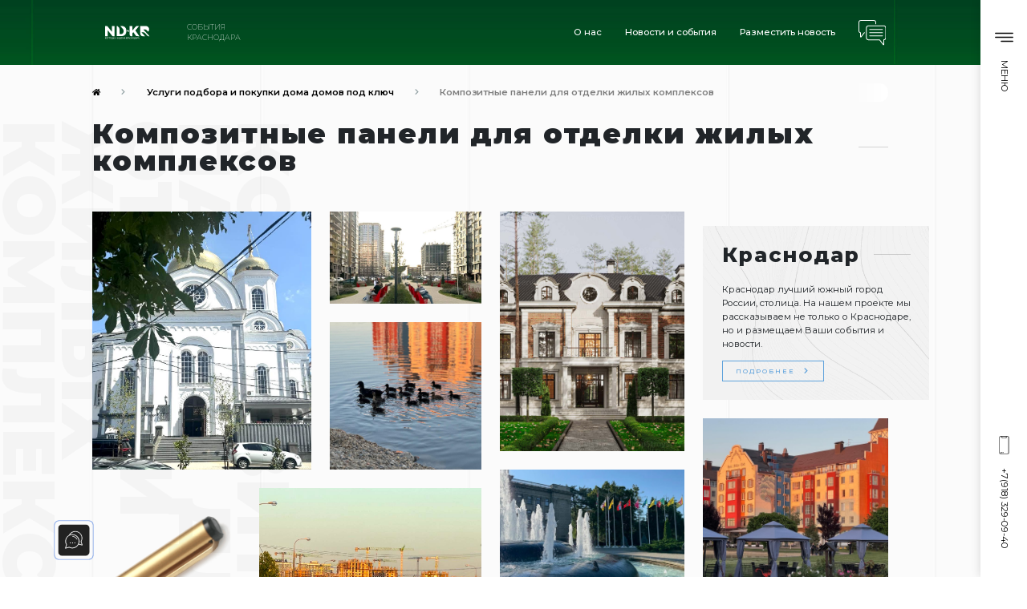

--- FILE ---
content_type: text/html; charset=utf-8
request_url: https://nd-kr.ru/m/yslugi-house-doma-pod-kluch/kompozitnye-paneli-dlya-otdelki-zhilyh-kompleksov/
body_size: 11857
content:
<!DOCTYPE html>
<html lang="ru">
<head>
    <meta charset="UTF-8">
    <meta http-equiv="X-UA-Compatible" content="IE=edge">
    <meta name="viewport" content="width=device-width, initial-scale=1, shrink-to-fit=no">
    <title>Композитные панели для отделки жилых комплексов, купить композитные панели, стоимость недвижимости домов, отделка частных домов композитными панелями</title>
    <meta name="keywords" content="цена, стоимость, отделка, жилые комплексы, композитные панели">
    <meta name="description" content="Композитные панели для отделки жилых комплексов Краснодар. Стоимость подбора и покупки дома частных домов, подбор домов для покупки домов, отделка частных домов композитными панелями">
        <link rel="canonical" href="https://nd-kr.ru/m/yslugi-house-doma-pod-kluch/kompozitnye-paneli-dlya-otdelki-zhilyh-kompleksov/">
<link rel="shortcut icon" href="/favicon.ico"><link rel="icon" href="/favicon.png"><link rel="icon" href="/favicon.svg">
    <style>
        .sall {
            color: #fff;
            float: right
        }
    </style>

<link rel="stylesheet" href="https://fonts.googleapis.com/css?family=Montserrat:ital,wght@0,100;0,200;0,300;0,400;0,500;0,600;0,700;0,800;0,900;1,100;1,200;1,300;1,400;1,500;1,600;1,700;1,800;1,900&amp;display=swap" media="all">
<link rel="stylesheet" href="/theme/fontawesome/css/all.min.css" media="all" >
<link href="/theme/reset.css" rel="stylesheet">
<link href="https://nd-kr.ru/media/pack.css?v=ba0ec22455d4cfa3bc3bb4ee145ca4b7" rel="stylesheet">




<meta name="p:domain_verify" content="486979c4ee5914c6d44ca20b1f910a8e" >
        <style>
            .offcopy {
                z-index: 99999;
            }

            .mfp-bg.offcopy {
                opacity: 0.2;
            }

            .mfp-content #offcopy {
                display: flex;
                align-items: center;
                justify-content: center;
                position: relative;
                width: auto;
                height: 100vh;
                background: none;

            }

            @media (max-width: 767px) {
                .mfp-content #offcopy {
                    padding: 8px;
                }
            }

            .offcopy_box {
                text-align: center;
                display: flex;
                max-width: 680px;
                background: rgba(255, 255, 255, 1);
                overflow: hidden;
            }
            .offcopy_box > noindex{
                text-align: center;
                display: flex;
                max-width: 680px;
                background: rgba(255, 255, 255, 1);
                overflow: hidden;
            }

            .offcopy_box .box-left {
                display: flex;
                align-items: center;
                flex-direction: column;
                position: relative;
                z-index: 12;
                padding:15px;
                box-shadow: 0 0 20px rgba(0,0,0,0.5);
            }

            .offcopy_box .box-right {
                display: flex;
                flex-direction: column;
                position: relative;
                z-index: 10;
                padding: 25px 15px 25px 30px;
                text-align: left;
            }

            .offcopy_box .head1 {
                display: flex;
                flex-direction: column;
                position: relative;
                z-index: 10;
                font-weight: 600;
            }

            .offcopy_box .text1 {
                display: block;
                font-size:  0.8rem;
                font-weight: normal;
                margin-bottom:1rem;
            }

            .offcopy_box .head2 {
                display: flex;
                flex-direction: column;
                position: relative;
                z-index: 10;
                text-align: left;
                font-weight: 600;

            }

            .offcopy_box .text2 {
                display: block;
                font-size: 0.8rem;
                font-weight: normal;
                margin-bottom:1rem;
            }

            .offcopy_box .btns {
                display: block;
                white-space: nowrap;
                margin-top: 10px;
            }

            .offcopy_box .btns .btn-accept {
                display: inline-block;
                cursor: pointer;
                margin: 0 0 10px 0;
                background: #568442;
                padding: 0.5rem 2rem;
                width: auto;
                height: auto;
                position: relative;
                right: auto;
                top: auto;
                line-height: inherit;
                opacity: 1;
                color: #fff;
                font-size: 16px;
                font-weight: normal;
                font-family: 'Montserrat';
                border-radius: 6px;
            }

            .offcopy_box .btns .btn-feedback {
                display: inline-block;
                cursor: pointer;
                margin: 0   0 10px 0;
                background: #60a3ff;
                padding: 0.5rem 2rem;
                width: auto;
                height: auto;
                position: relative;
                right: auto;
                top: auto;
                line-height: inherit;
                opacity: 1;
                color: #fff;
                font-size: 16px;
                font-weight: normal;
                font-family: 'Montserrat';
                border-radius: 6px;
            }
            @media(max-width:480px){
                .offcopy_box .box-left {
                    display:none;
                }
                .offcopy_box .btns{
                    white-space: normal;
                }
            }

            /*
            *:not(input):not(select):not(textarea) {
                -webkit-touch-callout: none;
                -webkit-user-select: none;
                -khtml-user-select: none;
                -moz-user-select: none;
                -ms-user-select: none;
                user-select: none;
            }*/
        </style>
        <script>
            // document.ondragstart = nocopy;
            // запрет на перетаскивание
            document.onselectstart = function () {
                return false;
            };
            // запрет на выделение элементов страницы
            document.oncontextmenu = nocopy;

            // запрет на выведение контекстного меню
            function nocopy() {
                $.magnificPopup.open({
                    items: {
                        src: '#offcopy'
                    },
                    type: 'inline',
                    mainClass: 'offcopy',
                    closeOnContentClick: false,
                    midClick: false,
                    closeOnBgClick: true,
                    closeBtnInside: false,
                    enableEscapeKey: true,
                    showCloseBtn: false,
                    alignTop: true,
                    fixedContentPos: true,
                    fixedBgPos: true,
                });
                return false;
            }

            function slyLink() {
                var istS = 'Источник контента:';
                var body_element = document.getElementsByTagName('body')[0];
                var choose;
                choose = window.getSelection();
                var myLink = document.location.href;
                var authorLink = "<br><br>" + istS + ' ' + "<a href='" + myLink + "'>" + myLink + "</a><br>";
                var copytext = choose + authorLink;
                var addDiv = document.createElement('div');
                addDiv.style.position = 'absolute';
                addDiv.style.left = '-99999px';
                body_element.appendChild(addDiv);
                addDiv.innerHTML = copytext;
                choose.selectAllChildren(addDiv);
                window.setTimeout(function () {
                    body_element.removeChild(addDiv);
                }, 0);
            }

            document.oncopy = slyLink;
        </script>

</head>
<body itemscope itemtype="http://schema.org/Article">

<div class="menu-left">
    <div class="top">
        <div class="btn-menu-left btn-menu-open menu-toggle menu-toggle-toggle">
            <img src="/theme/svg/menu-left-menu.svg" alt="">
            <span class='vertical'>МЕНЮ</span>
        </div>
        <div class="btn-menu-left btn-menu-close menu-toggle menu-toggle-toggle">
            <img src="/theme/svg/menu-left-delete.svg" alt="">
            <span class='vertical'>ЗАКРЫТЬ</span>
        </div>
    </div>
<div class="bottom">
    <a href="tel:+79183290940" class='btn-menu-left'>
        <img src="/theme/svg/menu-left-smartphone.svg" alt="">
        <span class='vertical'>+7(918) 329-09-40</span>
    </a>
</div>
</div>
<div class="header">
    <div class="content-left content-right wrapper">
<div class="logo">
            <a href="/"><img src="/ckfinder/userfiles/images/stroitelstvo/kupit-dom-krasnodar.svg"
             width="114" height="26" alt="Блогеры краснодара новости и события"><span>События <br>Краснодара</span></a>
        </div>
        <div class="links">




            <a class="" href="https://nd-kr.ru/page/about/">О нас</a>




            <a class="" href="https://nd-kr.ru/m/news-event-russia/">Новости и события</a>




            <a class="" href="https://nd-kr.ru/m/feedback/">Разместить новость</a>






<a class=" ppf-popup-form-open" data-ajax="1" data-href="/m/feedback/" data-query="" data-id="callback" title="Заказать обратный звонок">
    <img src="/theme/svg/send-message-dark.svg" alt=""></a>
        </div>
        <div class="top d-block d-lg-none">
            <div class="btn-menu btn-menu-left btn-menu-open menu-toggle menu-toggle-toggle">
                <img src="/theme/svg/menu-left-menu-dark.svg" alt="">
                <span class="vertical">МЕНЮ</span>
            </div>
            <div class="btn-menu btn-menu-left btn-menu-close menu-toggle menu-toggle-toggle">
                <img src="/theme/svg/menu-left-delete-dark.svg" alt="">
                <span class="vertical">ЗАКРЫТЬ</span>
            </div>
        </div>
    </div>
</div>
<div class="menu menu-toggle" style="opacity: 0;    pointer-events: none;">
    <div class="background menu-toggle-toggle">
    </div>
    <div class="inner">
        <div class="row">
<div class="col-12 col-lg-4 menu-animate menu-animate-1">
    <div class="links">
        <a href="/">Главная</a>



                <a  href="https://nd-kr.ru/page/about/">О нас</a>




                <a  href="https://nd-kr.ru/m/news-event-russia/">Новости и события</a>




                <a  href="https://nd-kr.ru/m/feedback/">Разместить новость</a>





    </div>
</div>
<div class="col-12 col-lg-4 menu-animate menu-animate-2"><div class="links"><a href="#">Интересное от Партнеров</a><div class="mini"><a href="http://restoranka.ru">Рестораны и кафе</a><a href="http://microgorod.ru">Недвижимость России</a><a href="https://automotobike.ru/companies/avtomobilnyj-servis/">Автосервисы России</a><a href="https://automotobike.ru/">Автомобильные новости</a><a href="https://agrotime.ru">Предприятия АПК</a><a href="https://www.kubantrend.ru/page/about/">КАК РАЗВИВАТЬ БИЗНЕС ↗</a><a href="https://www.kubantrend.ru/#ndkr">Продвижение сайта ↗ <br>и бизнеса</a></div></div></div>



        </div>
        <div class="bottom">
<a href="tel:+79183290940" class="item header-phone h4 font-weight-extra mb-none">+7 (918) 329-09-40</a>

            <div class="item btn  ppf-popup-form-open" data-ajax="1" data-href="/m/feedback/" data-query="" title="Заказать обратный звонок" data-ftitle="Заказать обратный звонок" data-id="callback">Обратная связь</div>
<div class="social-btns">
<a href="https://vk.com/skndkrd" class="social-btn"><i class="fab fa-vk"></i></a>
<a href="https://www.youtube.com/@ndkr-sk/" class="social-btn"><i class="fab fa-youtube"></i></a>
<a href="https://t.me/sk_nd_kr" class="social-btn"><i class="fab fa-telegram"></i></a>
</div>
        </div>
    </div>
</div>


<div id='content' class="">
    <div class="content-left content-right pt-mini">
<div class="breadcrumb-wrapper-wrapper wow fadeIn">
    <div class="breadcrumb-wrapper">
        <ul class="breadcrumb" itemscope itemtype="http://schema.org/BreadcrumbList">
            <li itemprop="itemListElement" itemscope itemtype="http://schema.org/ListItem">
                <a href="/" itemprop="item" title="Главная">
                    <i class="fas fa-home fa-lg" aria-hidden="true"></i>
                    <span style="display:none;" itemprop="name">Главная</span>
                    <meta itemprop="position" content="0">
                </a>
            </li>
                    <li itemprop="itemListElement" itemscope itemtype="http://schema.org/ListItem">
                            <a href="https://nd-kr.ru/m/yslugi-house-doma-pod-kluch/" itemprop="item">
                                <span itemprop="name">Услуги подбора и покупки дома домов под ключ</span>
                                <meta itemprop="position" content="1">
                            </a>
                    </li>
                    <li itemprop="itemListElement" itemscope itemtype="http://schema.org/ListItem">
                            <a href="https://nd-kr.ru/m/yslugi-house-doma-pod-kluch/kompozitnye-paneli-dlya-otdelki-zhilyh-kompleksov/" itemprop="item">
                                <span itemprop="name">Композитные панели для отделки жилых комплексов</span>
                                <meta itemprop="position" content="2">
                            </a>
                    </li>
        </ul>
    </div>
</div>
    </div>
<div class="shape-text">Композитные панели для отделки жилых комплексов</div>
<div class="content-left content-right ">
    <div class="row align-items-center">
        <div class="col-12">
            <h1 class="h1 pagetitle pagetitle-small "            ><strong>Композитные панели для отделки жилых комплексов</strong></h1>
    </div>

</div>
</div>
    <main class="inner-page">

        <div style="margin-bottom:30px;">


            <div class="content-left content-right pt-mini pb-normal">
                <div class="gallery-strange">
                    <div class="row align-items-center popup-gallery">
                        <div class="col-12 col-lg-9">
                            <div class="row">
                                <div class="col-12 col-lg-8">
                                    <div class="row">
                                        <div class="col-7">
<div class="image-zoom">
                                            <a href="/bns/krasdnodar-site-news-6-15zj651zbf.jpeg"
                                               data-caption="" class="image image-full">
                                                <img width="600" height="600" src="[data-uri]"
                                                         data-src="/bns/krasdnodar-site-news-6-15zj651zbf.jpeg" alt="" class="lazy">
                                                <i class="fas fa-search text-white"></i>
                                            </a>
                                        </div>
                                        </div>
                                        <div class="col-5">
<div class="image-zoom">
                                            <a href="/bns/krasdnodar-site-news-1-68ff0cema3.jpeg"
                                               data-caption="" class="image image-one">
                                                <img width="600" height="600" src="[data-uri]"
                                                         data-src="/bns/krasdnodar-site-news-1-68ff0cema3.jpeg" alt="" class="lazy">
                                                <i class="fas fa-search text-white"></i>
                                            </a>
                                        </div>
<div class="image-zoom">
                                            <a href="/bns/krasdnodar-site-news-2--0elmkbajf.jpeg"
                                               data-caption="" class="image image-two">
                                                <img width="600" height="600" src="[data-uri]"
                                                         data-src="/bns/krasdnodar-site-news-2--0elmkbajf.jpeg" alt="" class="lazy">
                                                <i class="fas fa-search text-white"></i>
                                            </a>
                                        </div>
                                        </div>
                                        <div class="col-12 justify-content-end d-none d-lg-flex">
<div class="image-zoom">
                                            <a href="/bns/krasdnodar-site-news-5-b3k-ifm206.jpeg"
                                               data-caption="" class="image image-bottom">
                                                <img width="600" height="600" src="[data-uri]"
                                                         data-src="/bns/krasdnodar-site-news-5-b3k-ifm206.jpeg" alt="" class="lazy">
                                                <i class="fas fa-search text-white"></i>
                                            </a>
                                        </div>
                                        </div>
                                    </div>
                                </div>
                                <div class="col-12 col-lg-4 d-none d-lg-block">
<div class="image-zoom">
                                            <a href="/bns/postroit-krutoi-kotedj-stroi-firma-krd-ff-9.jpg"
                                               data-caption="" class="image image-tree">
                                                <img width="600" height="600" src="[data-uri]"
                                                         data-src="/bns/postroit-krutoi-kotedj-stroi-firma-krd-ff-9.jpg" alt="" class="lazy">
                                                <i class="fas fa-search text-white"></i>
                                            </a>
                                        </div>
<div class="image-zoom">
                                            <a href="/bns/krasdnodar-site-news-4-b4fngbcndd.jpeg"
                                               data-caption="" class="image image-two">
                                                <img width="600" height="600" src="[data-uri]"
                                                         data-src="/bns/krasdnodar-site-news-4-b4fngbcndd.jpeg" alt="" class="lazy">
                                                <i class="fas fa-search text-white"></i>
                                            </a>
                                        </div>
                                </div>
                            </div>
                        </div>
                        <div class="col-12 col-lg-3">
<div class="well well-gray-image well-mini mb-mini">
<h2 class="pagetitle pagetitle-small">Краснодар</h2>
<p>Краснодар лучший южный город России, столица. На нашем проекте мы рассказываем не только о Краснодаре, но и размещаем Ваши события и новости.</p>
<a href="/page/about/" class='btn btn-sm btn-shadow'>Подробнее <span class="right-icon"><i
class="fas fa-chevron-right"></i></span></a>
</div>
<div class="image-zoom">
                                            <a href="/bns/krasdnodar-site-news-3-zfpb6l9p7p.jpeg"
                                               data-caption="" class="image image-about">
                                                <img width="600" height="600" src="[data-uri]"
                                                         data-src="/bns/krasdnodar-site-news-3-zfpb6l9p7p.jpeg" alt="" class="lazy">
                                                <i class="fas fa-search text-white"></i>
                                            </a>
                                        </div>
                        </div>
                    </div>
                </div>
            </div>
        </div>

        <div class="sa" style="display: none">

            <div class="content-left content-right pb-big article-detail">
                <div class="row">

                    <div class="col-12 col-lg-9 order-0 order-lg-1  mb-mini">

                        <div class="image-wrapper mb-mini">
                            <div class="image"
                                 itemprop="image" itemscope
                                 itemtype="http://schema.org/ImageObject">

                                    <img src="[data-uri]"
                                         data-src="/userfiles/images_list/inner-kompozitnie-paneli-krasnodar.jpg"
                                         alt="Композитные панели для отделки жилых комплексов"
                                         class="lazy img-thumbnail">

                                <link itemprop="url contentUrl"
                                      href="/userfiles/images_list/inner-kompozitnie-paneli-krasnodar.jpg">
                            </div>
                        </div>
                        <link itemprop="mainEntityOfPage" href="https://nd-kr.ru/m/yslugi-house-doma-pod-kluch/kompozitnye-paneli-dlya-otdelki-zhilyh-kompleksov/">
                        <meta itemprop="datePublished dateModified"
                              content="2023-10-06T12:40:00+03:00">
                        <div itemprop="articleBody">
<p>Композитные панели представляют собой идеальный материал для отделки жилых комплексов.Данный материал обладает множеством преимуществ, таких как высокая прочность, стойкость к коррозии и динамическим нагрузкам, устойчивость к температурным перепадам и осадкам, а также экологическая безопасность. Композитные панели предназначены для создания навесного фасада. Изделия крепятся к заранее установленному каркасу из профилей или реек, обеспечивая защиту здания от неблагоприятных погодных условий и других негативных воздействий. Кроме того, панели используются для обшивки колонн и кровли крупных промышленных помещений<br />
<br />
<strong>Существует несколько вариантов изготовления композитных панелей:</strong><br />
Алюминиевые. Используются для создания вентилируемого фасада, облицовки зданий или внутренней отделки. Панели состоят из двух листов алюминия, между которыми находится однородный наполнитель, содержащий антипирены и минералы.<br />
<br />
Стальные. Создаются из листов стали, на которые наносится привлекательное покрытие из полиэстера или поливинилденфторида. Этот материал не токсичен и не горюч.<br />
Композитные панели могут вписаться в любой дизайн жилого комплекса. Они также имитируют натуральные материалы, такие как камень или древесину, что позволяет создать атмосферу тепла и комфорта внутри дома, и придать привлекательный фасад снаружи.&nbsp;<br />
<br />
Композитные панели легкие и удобны в установке, что позволяет сократить время и стоимость работ. Они также обладают высокими звукоизоляционными и теплоизоляционными свойствами, что обеспечивает комфортную жизнь жильцов.<br />
<br />
Кроме того, композитные панели могут использоваться не только для внешней отделки жилых комплексов, но и для внутренней отделки, что позволяет создавать единый стиль и общую концепцию дизайна.<br />
<br />
В целом, использование композитных панелей для отделки жилых комплексов - это надежное, простое и эстетичное решение, которое удовлетворит потребности как застройщиков, так и жильцов.<br />
<br />
В компании Агенство недвижимости НД-КР &nbsp;вы можете заказать композитные панели для отделки <a href="https://nd-kr.ru/m/peehat-krasnodar-pmj/">жилых комплексов</a>, а также купить дом. Композитные панели доступны в самых разных материалах. &nbsp;Матовые и глянцевые листы выпускаются в широкой гамме оттенков, включая серебряные и бронзовые. Популярны панели, имитирующие такие материалы, как &nbsp;дерево, натуральный камень, сталь и мрамор, которые создают неповторимую и изысканную облицовку. Также компания Агенство недвижимости НД-КР &nbsp;оказывает услуги продажи и проектировки домов, коттеджей, вилл и таунхаусов.&nbsp;</p>


                        </div>

<span itemscope itemtype="http://schema.org/Organization" itemprop="publisher author">
    <meta itemprop="name" content="Новости и блогеры Краснодара">
    <link itemprop="url" href="https://nd-kr.ru/">
    <span itemprop="logo" itemscope itemtype="http://schema.org/ImageObject">
    <link itemprop="url contentUrl" href="https://nd-kr.ru/ckfinder/userfiles/images/stroitelstvo/kupit-dom-krasnodar.svg">
    </span>
    <meta content="+79183290940" itemprop="telephone">
    <span itemprop="address" itemscope itemtype="http://schema.org/PostalAddress">
        <meta itemprop="addressLocality" content="Краснодарский край">
        <meta itemprop="streetAddress" content="г. Краснодар">
    </span>
</span>

                    </div>
                    <div class="col-12 col-lg-3 order-1 order-lg-0 mb-mini">
                        <div class="services-links">
                                <a href="https://nd-kr.ru/m/yslugi-house-doma-pod-kluch/poiskovoe-prodvizhenie-i-raskrutka-sajta-stroitelnoj-kompanii-domov/"
                                   class="slink mb-micro">
                                    <span class="title">Поисковое продвижение и раскрутка сайта строительной компании домов </span>
                                </a>
                                <a href="https://nd-kr.ru/m/yslugi-house-doma-pod-kluch/prodazha-domov-pod-klyuch-do-10-mln-rublej-v-krasnodare/"
                                   class="slink mb-micro">
                                    <span class="title">Продажа домов под ключ до 10 млн рублей в Краснодаре</span>
                                        <img src="/userfiles/images_list/doma-dezain-krasnodar-vizualizacia.jpg" alt="Продажа домов под ключ до 10 млн рублей в Краснодаре">
                                </a>
                                <a href="https://nd-kr.ru/m/yslugi-house-doma-pod-kluch/pokupka-domov-pod-klyuch-do-100-m2-v-krasnodare/"
                                   class="slink mb-micro">
                                    <span class="title">Покупка домов под ключ до 100 м2 в Краснодаре</span>
                                        <img src="/userfiles/images_list/dom-pod-kluch-garaje-0.jpg" alt="Покупка домов под ключ до 100 м2 в Краснодаре">
                                </a>
                                <a href="https://nd-kr.ru/m/yslugi-house-doma-pod-kluch/pokupka-betonnyh-monolitnyh-bassejnov/"
                                   class="slink mb-micro">
                                    <span class="title">Покупка бетонных монолитных бассейнов</span>
                                        <img src="/userfiles/images_list/monolit-bassein-krasnodar.jpg" alt="Покупка бетонных монолитных бассейнов">
                                </a>
                                <a href="https://nd-kr.ru/m/yslugi-house-doma-pod-kluch/betonnye-raboty-monolitnye-raboty-fundament/"
                                   class="slink mb-micro">
                                    <span class="title">Бетонные работы, монолитные работы, фундамент</span>
                                        <img src="/userfiles/images_list/stroitelstvo-doma-nedorogo-krasnodar-1-1.jpg" alt="Бетонные работы, монолитные работы, фундамент">
                                </a>
                                <a href="https://nd-kr.ru/m/yslugi-house-doma-pod-kluch/kirpichnaya-kladka-pod-klyuch/"
                                   class="slink mb-micro">
                                    <span class="title">Кирпичная кладка под ключ</span>
                                        <img src="/userfiles/images_list/kladka-kirpicha-krasnodar.jpg" alt="Кирпичная кладка под ключ">
                                </a>
                                <a href="https://nd-kr.ru/m/yslugi-house-doma-pod-kluch/kak-kupit-i-oblicevat-dom-iz-gazobetonnyh-blokov-/"
                                   class="slink mb-micro">
                                    <span class="title">Как купить и облицевать дом из газобетонных блоков?</span>
                                        <img src="/userfiles/images_list/doma-proekty-zakazat-dom.jpg" alt="Как купить и облицевать дом из газобетонных блоков?">
                                </a>
                                <a href="https://nd-kr.ru/m/yslugi-house-doma-pod-kluch/trebovaniya-k-zemelnomu-uchastku-pod-pokupku/"
                                   class="slink mb-micro">
                                    <span class="title">Требования к земельному участку под покупку</span>
                                        <img src="/userfiles/images_list/zakazat-dom-krasnodar-0.jpg" alt="Требования к земельному участку под покупку">
                                </a>
                                <a href="https://nd-kr.ru/m/yslugi-house-doma-pod-kluch/kachestvennaya-pokupka-domov/"
                                   class="slink mb-micro">
                                    <span class="title">Качественная покупка домов</span>
                                        <img src="/userfiles/images_list/dom-zakazat-doma.jpg" alt="Качественная покупка домов">
                                </a>
                                <a href="https://nd-kr.ru/m/yslugi-house-doma-pod-kluch/skolko-komnat-dolzhno-byt-v-chastnom-dome-/"
                                   class="slink mb-micro">
                                    <span class="title">Сколько комнат должно быть в частном доме?</span>
                                        <img src="/userfiles/images_list/doma-planirovka-krasnodar.jpg" alt="Сколько комнат должно быть в частном доме?">
                                </a>
                                <a href="https://nd-kr.ru/m/yslugi-house-doma-pod-kluch/planirovka-doma-kak-ne-dopustit-oshibok-/"
                                   class="slink mb-micro">
                                    <span class="title"> Планировка дома: как не допустить ошибок? </span>
                                </a>
                                <a href="https://nd-kr.ru/m/yslugi-house-doma-pod-kluch/kompozitnye-paneli-dlya-otdelki-zhilyh-kompleksov/"
                                   class="slink mb-micro active">
                                    <span class="title">Композитные панели для отделки жилых комплексов</span>
                                        <img src="/userfiles/images_list/kompozitnie-paneli-krasnodar.jpg" alt="Композитные панели для отделки жилых комплексов">
                                </a>
                            
                            <a href="https://nd-kr.ru/m/yslugi-house-doma-pod-kluch/" class="slink mb-micro">
                                <span class="title">Посмотреть еще</span>
                            </a>
                        </div>
                    </div>
                </div>
            </div>
        </div>
        <span class="sall"> > </span>
    </main>
</div>
<div class="footer">
    <div class="content-right content-left w-100">
        <div class="wrapper mx-3" >
            <div class="row">
                <div class="col-12 col-lg-3">
<div class="logo">
                        <a href="/" title="Блогер Краснодара">
                            <img src="/ckfinder/userfiles/images/stroitelstvo/pokupka-kottedja-v-krasnodare.svg" 
                            width="114" height="26" alt="Новости Краснодара и блоггеры"><span>Размещение<br>новостей</span></a>
                    </div>
                    <hr>
                    <div class="desc">
                        <b>Краснодар новости<br>nd-kr.ru<br><br>350000, Краснодарский край, Краснодар<br><br>Разместить событие</b> или новость. Новости и события.
                    </div>
<div class="social-btns">
<a href="https://vk.com/skndkrd" class="social-btn"><i class="fab fa-vk"></i></a>
<a href="https://www.youtube.com/@ndkr-sk/" class="social-btn"><i class="fab fa-youtube"></i></a>
<a href="https://t.me/sk_nd_kr" class="social-btn"><i class="fab fa-telegram"></i></a>
</div>
                </div>
                <div class="col-12 col-lg-3">

                </div>
                <div class="col-12 col-lg-3">
                    <div class="links">
<div class="title">
    Партнерам
</div>
    <a href="https://nd-kr.ru/page/about/" class="mb-micro d-block">Краснодар</a>
    <a href="https://nd-kr.ru/m/feedback/" class="mb-micro d-block">Разместить новость</a>


                    </div>
                </div>
                <div class="col-12 col-lg-3">
                    <div class="links">
<div class="title">
    Контакты
</div>
<a href="tel:+79183290940" title="Телефон по вопросам подбора и покупки дома дома"><i class="fas fa-phone"></i>8(918) 329 09 40</a>
<!--<a href="tel:+79183290940" title="Телефон по вопросам"><i class="fas fa-phone"></i>8(918) 329 09 40</a>
<a href="mailto:sk-ndkr@yandex.ru
" title="Отравить заявку по строительству дома"><i class="fas fa-envelope-open-text"></i>sk-ndkr@yandex.ru</a>-->
<div class="btn btn-sm btn-shadow btn-shadow-dark ppf-popup-form-open" data-ajax="1" data-href="/m/feedback/" data-query="" data-id="feedback">
		Отправить заявку <span class="right-icon"><i class="fas fa-chevron-right"></i></span>
	</div>
	<p>
	<span style="font-size:11px;"><a href="https://kubantrend.ru/" target="_blank" title="Разработка сайтов и продвижение сайтов под ключ Kubantrend">Разработка и продвижение KT</a></span></p>
                    </div>
                </div>
            </div>
        </div>
        <div  class=" w-100 mx-3" style="position: relative;margin-top:-6rem;margin-bottom: 2rem; color:#fff;">
<br><span>Любая информация и данные, представленные на данном сайте, носит исключительно информационный характер и ни при каких условиях не является публичной офертой, определяемой положениями статьи 437 ГК РФ.</span>
        </div>
    </div>
</div>


<script  src="https://nd-kr.ru/media/pack.js?v=9ecaf248cd61335bf7d459590aa0ec22"></script>


<div data-fbbtn-site-button-shadow="" class="fbbtn-widget-button-shadow fbbtn-widget-button-hide"></div>
<div data-fbbtn-site-button-cont="" class="fbbtn-widget-button-wrapper fbbtn-widget-button-position-bottom-left fbbtn-widget-button-visible"
             data-contacts_phone ="+79183290940"
             data-contacts_whatsapp_link_desktop ="https://web.whatsapp.com/send?phone=+79183290940&amp;text=&amp;source=&amp;data=?utm_source=telegram&amp;utm_medium=messenger&amp;utm_campaign=site"
             data-contacts_whatsapp_link_mobile ="https://wa.me/79183290940?utm_source=telegram&amp;utm_medium=messenger&amp;utm_campaign=site"
             data-contacts_telegram_link_desktop ="https://t.me/sk_nd_kr?utm_source=telegram&amp;utm_medium=messenger&amp;utm_campaign=site"
             data-contacts_telegram_link_mobile ="https://t.me/sk_nd_kr?utm_source=telegram&amp;utm_medium=messenger&amp;utm_campaign=site"

>


    <div data-fbbtn-site-button-block="" class="fbbtn-widget-button-social fbbtn-widget-button-hide">
        <a data-fbbtn-site-button-widget-blank=""
        class="fbbtn-widget-button-social-item" title="Связаться с нами"   style="background-color: rgb(255,255,255); background-image: none; display:none;">
            <img src="[data-uri]" alt="#">
            <span data-fbbtn-site-button-tooltip="" class="fbbtn-widget-button-social-tooltip"></span>
        </a>
    </div>
    <div data-fbbtn-site-button-block-button="" class="fbbtn-widget-button-inner-container">
        <div data-fbbtn-site-button-block-border="" class="fbbtn-widget-button-inner-mask" style="background: #222222;"></div>
        <div class="fbbtn-widget-button-block">
            <div data-fbbtn-site-button-pulse="" class="fbbtn-widget-button-pulse " style="border-color: #6993e6;"></div>
            <div data-fbbtn-site-button-block-inner="" class="fbbtn-widget-button-inner-block" style="background: #222222;">
                <div class="fbbtn-widget-button-icon-container">

                    <div data-fbbtn-site-button-icon="openline" class="fbbtn-widget-button-inner-item">
                        

                        <svg class="fbbtn-site-button-icon fbbtn-site-button-icon-active"
                            version="1.1" id="Layer_1"
                            xmlns="http://www.w3.org/2000/svg" xmlns:xlink="http://www.w3.org/1999/xlink"
                            x="0px" y="0px"
                             viewBox="0 0 48 48" style="enable-background:new 0 0 48 48;" xml:space="preserve">
                        <style type="text/css">
                            .st0{fill:#FFFFFF;stroke:#FFFFFF;stroke-width:0.25;stroke-miterlimit:10;}
                            .st1{fill:#FFFFFF;}
                            .st2{fill:#FFFFFF;stroke:#FFFFFF;stroke-width:0.1;stroke-miterlimit:10;}
                        </style>
                        <g class="fbbtn-site-button-chat-icon">
                            <path class="st0" d="M40.9,33.4l-2.2-6.5c1.2-2.1,1.8-4.4,1.8-6.7c0-7.5-6.1-13.7-13.7-13.7c-5.3,0-10.2,3.1-12.4,8
                                c-4.2,2.3-7,6.8-7,11.9c0,2.4,0.6,4.7,1.8,6.7L7,39.8C7,40,7,40.2,7.2,40.3c0.1,0.1,0.3,0.2,0.4,0.2c0,0,0.1,0,0.1,0l7.2-1.9
                                c1.9,1,4,1.5,6.2,1.5c5.4,0,10-3.1,12.2-7.6l6.9,1.8c0.1,0,0.1,0,0.1,0c0,0,0,0,0,0c0.3,0,0.6-0.3,0.6-0.6
                                C41,33.6,41,33.5,40.9,33.4z M21.1,38.9c-1.5,0-2.9-0.3-4.3-0.8c-1-0.4-1.3-0.6-1.5-0.7c0,0-0.2-0.1-0.5,0c0,0,0,0,0,0l-6.4,1.7
                                l2-5.9c0.1-0.2,0-0.3-0.1-0.5c-1.1-1.9-1.8-4.1-1.8-6.4c0-4.9,2.8-9.2,6.9-11.2c0.1,0,0.1-0.1,0.2-0.1c0.1-0.1,0.2-0.1,0.4-0.2
                                c0.1,0,0.2-0.1,0.3-0.1c0.1,0,0.2-0.1,0.3-0.1c0.2-0.1,0.3-0.1,0.5-0.2c0.1,0,0.1,0,0.2-0.1c0.2-0.1,0.5-0.1,0.7-0.2c0,0,0,0,0,0
                                c0.2-0.1,0.4-0.1,0.7-0.1c0.1,0,0.1,0,0.1,0c0.2,0,0.4-0.1,0.6-0.1c0.1,0,0.1,0,0.2,0c0.2,0,0.4,0,0.5-0.1c0.1,0,0.1,0,0.2,0
                                c0.2,0,0.5,0,0.7,0c6.9,0,12.5,5.6,12.5,12.5c0,0.2,0,0.4,0,0.7c0,0.1,0,0.2,0,0.3c0,0.1,0,0.2,0,0.3c0,0.1,0,0.2,0,0.4
                                c0,0.1,0,0.2,0,0.3c0,0.1,0,0.2-0.1,0.4c0,0.1,0,0.2-0.1,0.3c0,0.1-0.1,0.2-0.1,0.3c0,0.1,0,0.2-0.1,0.3c0,0.1-0.1,0.2-0.1,0.3
                                c0,0.1-0.1,0.2-0.1,0.3c0,0.1-0.1,0.2-0.1,0.3c0,0.1-0.1,0.2-0.1,0.4c0,0.1-0.1,0.2-0.1,0.2c0,0.1-0.1,0.2-0.1,0.4
                                C30.6,35.8,26.2,38.9,21.1,38.9z M33.8,31.4C33.8,31.4,33.8,31.3,33.8,31.4c0.2-0.4,0.3-0.8,0.4-1.1c0-0.1,0-0.1,0.1-0.2
                                c0.1-0.4,0.2-0.7,0.3-1.1c0-0.1,0-0.1,0-0.2c0.1-0.4,0.1-0.7,0.2-1.1c0,0,0-0.1,0-0.1c0-0.4,0.1-0.8,0.1-1.2
                                c0-7.5-6.1-13.7-13.7-13.7c-0.4,0-0.8,0-1.2,0.1c0,0-0.1,0-0.1,0c-0.4,0-0.8,0.1-1.2,0.2c0,0-0.1,0-0.1,0c-0.4,0.1-0.8,0.2-1.1,0.3
                                c0,0-0.1,0-0.1,0c-0.4,0.1-0.7,0.2-1,0.3c0,0-0.1,0-0.1,0c2.3-3.7,6.3-6,10.7-6c6.9,0,12.5,5.6,12.5,12.5c0,2.2-0.6,4.5-1.8,6.4
                                c-0.1,0.1-0.1,0.3-0.1,0.5l2,5.9L33.8,31.4z"/>
                            <circle class="st1" cx="17" cy="29.5" r="1"/>
                            <circle class="st1" cx="21.5" cy="29.5" r="1"/>
                            <circle class="st1" cx="26" cy="29.5" r="1"/>
                            <path class="st2" d="M30.6,22c-1.8-3.2-5.1-5.5-8.7-5.9c-0.3,0-0.6,0.2-0.6,0.5c0,0.3,0.2,0.6,0.5,0.6c3.3,0.4,6.3,2.4,7.9,5.3
                                c0.1,0.2,0.3,0.3,0.5,0.3c0.1,0,0.2,0,0.3-0.1C30.6,22.7,30.7,22.3,30.6,22z"/>
                        </g>
                        </svg>
                    </div>
                </div>
                <div class="fbbtn-widget-button-inner-item fbbtn-widget-button-close">
                    
                    <svg class="fbbtn-widget-button-icon fbbtn-widget-button-close-item"  viewBox="0 0 19 19" xmlns="http://www.w3.org/2000/svg">
                        <path fill-rule="evenodd" clip-rule="evenodd" fill="#000"
                              d="M9.33274 11.3695L2.46267 18.2395C1.89896 18.8032 0.98461 18.8057 0.42219 18.2433C-0.144151 17.677 -0.138549 16.7673 0.42597 16.2028L7.29603 9.33276L0.42597 2.46267C-0.137747 1.89896 -0.14023 0.984599 0.42219 0.422179C0.988531 -0.144162 1.89816 -0.138538 2.46267 0.425981L9.33274 7.29605L16.2028 0.425981C16.7666 -0.137736 17.6809 -0.140241 18.2433 0.422179C18.8097 0.98852 18.8041 1.89816 18.2395 2.46267L11.3694 9.33276L18.2395 16.2028C18.8033 16.7665 18.8057 17.6809 18.2433 18.2433C17.677 18.8097 16.7674 18.804 16.2028 18.2395L9.33274 11.3695Z"></path>
                    </svg>
                </div>
            </div>
        </div>
    </div>
</div>

<!-- Yandex.Metrika counter -->
<script >
   (function(m,e,t,r,i,k,a){m[i]=m[i]||function(){(m[i].a=m[i].a||[]).push(arguments)};
   m[i].l=1*new Date();
   for (var j = 0; j < document.scripts.length; j++) {if (document.scripts[j].src === r) { return; }}
   k=e.createElement(t),a=e.getElementsByTagName(t)[0],k.async=1,k.src=r,a.parentNode.insertBefore(k,a)})
   (window, document, "script", "https://mc.yandex.ru/metrika/tag.js", "ym");

   ym(94059005, "init", {
        clickmap:true,
        trackLinks:true,
        accurateTrackBounce:true,
        webvisor:true
   });
</script>
<noscript><div><img src="https://mc.yandex.ru/watch/94059005" style="position:absolute; left:-9999px;" alt="yandex" ></div></noscript>

<!-- /Yandex.Metrika counter -->

<span itemscope itemtype="http://schema.org/Organization" itemprop="publisher author">
    <meta itemprop="name" content="Новости и блогеры Краснодара">
    <link itemprop="url" href="https://nd-kr.ru/">
    <span itemprop="logo" itemscope itemtype="http://schema.org/ImageObject">
    <link itemprop="url contentUrl" href="https://nd-kr.ru/ckfinder/userfiles/images/stroitelstvo/kupit-dom-krasnodar.svg">
    </span>
    <meta content="+79183290940" itemprop="telephone">
    <span itemprop="address" itemscope itemtype="http://schema.org/PostalAddress">
        <meta itemprop="addressLocality" content="Краснодарский край">
        <meta itemprop="streetAddress" content="г. Краснодар">
    </span>
</span>
<script type="application/ld+json">
{
		"@context": "http://www.schema.org",
		"@type": "LocalBusiness",
		"image": ["https://nd-kr.ru/ckfinder/userfiles/images/stroitelstvo/logo-stroitelnaya-kompaniya-nd-kr-nadejnii-dom-2.svg"],
		"@id": "https://nd-kr.ru/page/about/",
		"name": "Агентство недвижимости по продаже домов НД КР",
		"address": {
			"@type": "PostalAddress",
			"streetAddress": "ул. Ветеранов 51",
			"addressLocality": "Краснодар",
			"addressRegion": "Краснодарский край",
			"addressCountry": "Россия"
		},
		"aggregateRating": {
			"@type": "AggregateRating",
			"ratingValue": "4.99",
			"bestRating": "5",
			"worstRating": "1",
			"ratingCount": "777"
		},
		"geo": {
			"@type": "GeoCoordinates",
			"latitude": "45.09989197252136",
			"longitude": "38.954947158895514"
		},
		"url": "https://nd-kr.ru",
		"telephone": "+79183290940",
		"priceRange": "5000000-15000000RUB",
		"openingHours": "Mo 09:00-18:00 Tu 09:00-18:00 We 09:00-18:00 Th 09:00-18:00 Fr 09:00-18:00 Sa 09:00-18:00 Su 09:00-18:00",
		"logo": "https://nd-kr.ru/ckfinder/userfiles/images/stroitelstvo/logo-stroitelnaya-kompaniya-nd-kr-nadejnii-dom-2.svg",
		"description": "купить дом под ключ Краснодаре и Ростове-на-Дону. Проекты домов",
		"contactPoint": {
			"@type": "ContactPoint",
			"contactType": "sales",
			"telephone": "+79183290940"
		}
	}
	</script>

<div id="offcopy" class=" mfp-hide"><div class="offcopy_box">
<!--noindex-->
<div class="box-left">
<a href="/" style="
    display: block;
    background-color: #2d2d2d;
    width: 100%;
    text-align: center;
    padding:  20px;
"> 
    <img src="/ckfinder/userfiles/images/stroitelstvo/kutit-dom-krd.svg" alt="Проектирование, визуализация и моделирование объектов" style="display: inline-block;width: auto;max-width: 300px;max-height: 160px;"></a>
    <span style="display:block;font-size: 18px; font-weight:bold;margin-top:10px;">Копирование материалов, право пользование</span>
    <span style="display:block;font-size: 16px; font-weight:normal;">
Согласно ФЗ <a href="/page/policy/" target="_blank">правил</a> пользования материала, настоящим сообщаем копирование запрещено</span>
     <span style="display:block;font-size: 18px; font-weight:bold;margin-top:10px;">У Вас другой вопрос?</span>
      <span style="display:block;font-size: 16px; font-weight:normal;">Вы ознакомлены, закрыть окно, или обратиться к нам за консультацией  </span>
      <span style="display:block; white-space:nowrap;margin-top:10px;">
          <span class="mfp-close" style="display: inline-block;cursor:pointer;margin:  10px;background: #edffe5;padding: 0.5rem 2rem;width: auto;height: auto;position: relative;right: auto;top: auto;line-height: inherit;opacity: 1;color: #000;font-size: 16px;font-weight: normal;font-family: 'Montserrat';">Ознакомлен</span>
          <a href="/m/feedback/" style="display: inline-block;cursor:pointer;margin:  10px;background: #e5f0ff;padding: 0.5rem 2rem;width: auto;height: auto;position: relative;right: auto;top: auto;line-height: inherit;opacity: 1;color: #000;font-size: 16px;font-weight: normal;font-family: 'Montserrat';">Контакты</a>
      </span> 
   </div>
<!--/noindex-->
</div></div>
</body>
</html>



--- FILE ---
content_type: text/css
request_url: https://nd-kr.ru/theme/reset.css
body_size: -22
content:
html {
    font-size: 14px;

}
body {
    font-family: 'Montserrat', sans-serif;
    font-size: 1rem;
}



--- FILE ---
content_type: text/css
request_url: https://nd-kr.ru/media/pack.css?v=ba0ec22455d4cfa3bc3bb4ee145ca4b7
body_size: 45606
content:
@charset 'UTF-8';.row{margin-right:-1rem;margin-left:-1rem}.col,.col-1,.col-10,.col-11,.col-12,.col-2,.col-3,.col-4,.col-5,.col-6,.col-7,.col-8,.col-9,.col-auto,.col-lg,.col-lg-1,.col-lg-10,.col-lg-11,.col-lg-12,.col-lg-2,.col-lg-3,.col-lg-4,.col-lg-5,.col-lg-6,.col-lg-7,.col-lg-8,.col-lg-9,.col-lg-auto,.col-md,.col-md-1,.col-md-10,.col-md-11,.col-md-12,.col-md-2,.col-md-3,.col-md-4,.col-md-5,.col-md-6,.col-md-7,.col-md-8,.col-md-9,.col-md-auto,.col-sm,.col-sm-1,.col-sm-10,.col-sm-11,.col-sm-12,.col-sm-2,.col-sm-3,.col-sm-4,.col-sm-5,.col-sm-6,.col-sm-7,.col-sm-8,.col-sm-9,.col-sm-auto,.col-xl,.col-xl-1,.col-xl-10,.col-xl-11,.col-xl-12,.col-xl-2,.col-xl-3,.col-xl-4,.col-xl-5,.col-xl-6,.col-xl-7,.col-xl-8,.col-xl-9,.col-xl-auto{padding-right:1rem;padding-left:1rem}.container,.container-fluid,.container-fluid-half,.container-fluid-half-left,.container-fluid-half-right,.container-fluid-lg,.container-fluid-lg-half,.container-fluid-lg-half-left,.container-fluid-lg-half-right,.container-fluid-md,.container-fluid-md-half,.container-fluid-md-half-left,.container-fluid-md-half-right,.container-fluid-sm,.container-fluid-sm-half,.container-fluid-sm-half-left,.container-fluid-sm-half-right,.container-fluid-xs,.container-fluid-xs-half,.container-fluid-xs-half-left,.container-fluid-xs-half-right,.container-fw,.container-fw-half,.container-fw-half-left,.container-fw-half-right,.container-fw-lg,.container-fw-lg-half,.container-fw-lg-half-left,.container-fw-lg-half-right,.container-fw-md,.container-fw-md-half,.container-fw-md-half-left,.container-fw-md-half-right,.container-fw-sm,.container-fw-sm-half,.container-fw-sm-half-left,.container-fw-sm-half-right,.container-fw-xs,.container-fw-xs-half,.container-fw-xs-half-left,.container-fw-xs-half-right,.container-half,.container-half-left,.container-half-right,.container-half-xs-left,.container-half-xs-right,.container-lg,.container-lg-half,.container-lg-half-left,.container-lg-half-right,.container-md,.container-md-half,.container-md-half-left,.container-md-half-right,.container-sm,.container-sm-half,.container-sm-half-left,.container-sm-half-right,.container-xs,.container-xs-half{padding-right:1rem;padding-left:1rem;margin-right:auto;margin-left:auto}.container,.container-lg,.container-md,.container-sm,.container-xs{width:100%;max-width:1500px}.container-half,.container-half-left,.container-half-right{width:50%}.container-half-left{margin-left:0}.container-half-right{margin-right:0}.container-fluid-half,.container-fluid-half-left,.container-fluid-half-right{width:50%}.container-fluid-half-left{margin-left:0}.container-fluid-half-right{margin-right:0}.container-fw-half,.container-fw-half-left,.container-fw-half-right{width:50vw}.container-fw-half-left{margin-left:0}.container-fw-half-right{margin-right:0}@media (min-width:576px){.container-xs{max-width:540px}.container-half,.container-half-left,.container-half-right,.container-xs-half,.container-xs-half-left,.container-xs-half-right{max-width:270px}.container-xs-half-left{margin-left:0}.container-xs-half-right{margin-right:0}.container-fluid-xs{width:100%}.container-fluid-xs-half,.container-fluid-xs-half-left,.container-fluid-xs-half-right{width:50%}.container-fluid-xs-half-left{margin-left:0}.container-fluid-xs-half-right{margin-right:0}.container-fw-xs{width:100vw}.container-fw-xs-half,.container-fw-xs-half-left,.container-fw-xs-half-right{width:50vw}.container-fw-xs-half-left{margin-left:0}.container-fw-xs-half-right{margin-right:0}}@media (min-width:768px){.container-sm{max-width:720px}.container-half,.container-half-left,.container-half-right,.container-sm-half,.container-sm-half-left,.container-sm-half-right{max-width:360px}.container-sm-half-left{margin-left:0}.container-sm-half-right{margin-right:0}.container-fluid-sm{width:100%}.container-fluid-sm-half,.container-fluid-sm-half-left,.container-fluid-sm-half-right{width:50%}.container-fluid-sm-half-left{margin-left:0}.container-fluid-sm-half-right{margin-right:0}.container-fw-sm{width:100vw}.container-fw-sm-half,.container-fw-sm-half-left,.container-fw-sm-half-right{width:50vw}.container-fw-sm-half-left{margin-left:0}.container-fw-sm-half-right{margin-right:0}}@media (min-width:992px){.container-md{max-width:960px}.container-half,.container-half-left,.container-half-right,.container-md-half,.container-md-half-left,.container-md-half-right{max-width:480px}.container-md-half-left{margin-left:0}.container-md-half-right{margin-right:0}.container-fluid-md{width:100%}.container-fluid-md-half,.container-fluid-md-half-left,.container-fluid-md-half-right{width:50%}.container-fluid-md-half-left{margin-left:0}.container-fluid-md-half-right{margin-right:0}.container-fw-md{width:100vw}.container-fw-md-half,.container-fw-md-half-left,.container-fw-md-half-right{width:50vw}.container-fw-md-half-left{margin-left:0}.container-fw-md-half-right{margin-right:0}}@media (min-width:1200px){.container-lg{max-width:1140px}.container-half,.container-half-left,.container-half-right,.container-lg-half,.container-lg-half-left,.container-lg-half-right{max-width:570px}.container-lg-half-left{margin-left:0}.container-lg-half-right{margin-right:0}.container-fluid-lg{width:100%}.container-fluid-lg-half,.container-fluid-lg-half-left,.container-fluid-lg-half-right{width:50%}.container-fluid-lg-half-left{margin-left:0}.container-fluid-lg-half-right{margin-right:0}.container-fw-lg{width:100vw}.container-fw-lg-half,.container-fw-lg-half-left,.container-fw-lg-half-right{width:50vw}.container-fw-lg-half-left{margin-left:0}.container-fw-lg-half-right{margin-right:0}}.post-gallery .item{margin-right:.5rem}.post-gallery .item img{height:160px}.price{position:relative;display:flex}.price .old-price{margin:0;display:block;position:relative;font-size:.7rem;font-weight:100;text-decoration:line-through;width:100%}.price .new-price{margin:0;display:block;position:relative;color:#000}.price .price-currency{font-size:70%}.price .price-commodity{font-size:70%}.price .price-currency+.price-commodity:before{display:inline-block;content:"/";margin:0;margin-left:-.2em;min-width:.7em;text-align:center}.modal.video-fixed-box{display:block;position:fixed;left:auto;right:1rem;bottom:4rem;top:auto;width:8rem;height:12rem;z-index:200;overflow:initial;transition:all .2s ease;border-color:#636363;color:#636363}.modal.video-fixed-box:not(.initiated){display:none!important}html.in_basket .modal.video-fixed-box{display:none}.modal.video-fixed-box .modal-dialog{margin:0;width:100%;height:100%;position:absolute;left:0;top:0}.modal.video-fixed-box .modal-dialog-close{display:block;padding:3px;margin:0;background:0 0;border:none;position:absolute;right:.1rem;bottom:.1rem;z-index:10;line-height:1;pointer-events:all;background-color:rgba(255,255,255,.5);border-radius:.5rem}.modal.video-fixed-box .modal-dialog-close img{position:relative;font-size:1rem;width:1.4rem;height:1.4rem;line-height:.5;color:#fff;max-width:none}.modal.video-fixed-box .modal-dialog-close img.shown{display:inline-block}.modal.video-fixed-box .modal-dialog-close img.hidden{display:none}.modal.video-fixed-box.hide,.modal.video-fixed-box.view.hide{width:0!important;height:0!important;border:none}.modal.video-fixed-box.hide .modal-dialog-close img.shown{display:none}.modal.video-fixed-box.hide .modal-dialog-close img.hidden{display:inline-block}.modal.video-fixed-box.hide .modal-dialog{display:none}.modal.video-fixed-box .modal-content{position:relative;height:100%;width:100%;border:2px solid #636363;background-color:#636363}.modal.video-fixed-box:hover .modal-content{border-color:#447be0}.modal.video-fixed-box:after,.modal.video-fixed-box:before{display:block;position:absolute;top:0;left:0;bottom:0;right:0;border:1px solid;border-color:inherit;border-radius:.5rem;width:100%;height:100%;-webkit-animation:videoPulse infinite 1.5s;animation:videoPulse infinite 1.5s;content:'';pointer-events:none}.modal.video-fixed-box:after{animation-delay:.5s}@-webkit-keyframes videoPulse{50%{-webkit-transform:scale(1,1);transform:scale(1,1);opacity:1}100%{-webkit-transform:scale(2,2);transform:scale(2,2);opacity:0}}@keyframes videoPulse{50%{-webkit-transform:scale(1,1);transform:scale(1,1);opacity:1}100%{-webkit-transform:scale(2,2);transform:scale(2,2);opacity:0}}.modal.video-fixed-box .modal-content .btn-close{display:block;padding:0;margin:0;background:0 0;border:none;transform:rotate(45deg)}.modal.video-fixed-box .modal-content .btn-close:before{display:flex;align-items:center;justify-content:center;position:relative;content:'+';font-size:2rem;line-height:.5;color:#fff;text-shadow:0 0 3px #000,0 0 2px #000}.modal.video-fixed-box .modal-content .modal-header{padding:.2rem;position:absolute;width:100%;border:none;left:0;top:0;justify-content:flex-end;z-index:5;opacity:0;pointer-events:none}.modal.video-fixed-box .modal-content .modal-body{padding:0;cursor:pointer}.modal.video-fixed-box .modal-content .modal-footer{padding:.2rem!important;position:absolute!important;width:100%!important;border:none!important;left:0;bottom:0;opacity:0;pointer-events:none;justify-content:center}.modal.video-fixed-box .modal-content video{padding:0;width:100%;height:100%;object-fit:cover;object-position:center;display:block;position:absolute;pointer-events:none}.modal.video-fixed-box .modal-content video.pause{filter:grayscale(100%);opacity:.7}.modal.video-fixed-box.view{width:12rem;height:21rem}.modal.video-fixed-box.view .modal-content .modal-header{opacity:1;pointer-events:all}.modal.video-fixed-box.view .modal-content .modal-footer{opacity:1;pointer-events:all}@media (max-width:767px){.modal.video-fixed-box{width:5rem;height:9rem;right:auto;left:1rem}}.modal.video-fixed-box .modal-content video{pointer-events:none}.modal.video-fixed-box .modal-content video::-webkit-media-controls{display:none}.video-section{overflow:hidden;padding:0;position:relative;width:100%;height:100%;isolation:isolate}.image .video-section{position:absolute;left:0;top:0}@media only screen and (max-width:575px){.video-section{margin-bottom:0;margin-top:0}}.video-section .overground{display:block;left:50%;overflow:hidden;position:absolute;top:0;width:100%;padding-bottom:56%;height:0;transform:translate3d(-50%,0,0);object-fit:cover;box-sizing:border-box}.video-section .overground:before{content:'';display:block;height:100%;left:0;opacity:1;position:absolute;top:0;width:100%;z-index:10;pointer-events:none}.video-section .overground [data-vid],.video-section .overground iframe,.video-section .overground>div{display:block;height:100%;left:0;position:absolute;top:0;width:100%;z-index:8;isolation:isolate;box-sizing:border-box}.video-section .overground:before{display:block;position:absolute;left:0;top:0;width:100%;height:100%;content:'';background-image:inherit;background-position:center;background-size:auto 124%;background-repeat:no-repeat;opacity:1;pointer-events:none;transition:opacity .5s ease 1s;z-index:10}.video-section .overground.iframe-lazy iframe::-webkit-scrollbar{display:none}.video-section .overground.iframe-lazy-loaded:before{opacity:0}.video-section .overground.dot-mask:before{background:radial-gradient(ellipse at center,rgba(0,0,0,.65) 0,rgba(0,0,0,0) 50%,rgba(0,0,0,0) 100%);-webkit-background-size:4px 4.1px;background-size:4px 4.1px;content:'';display:block;height:100%;left:0;opacity:.5;position:absolute;top:0;width:100%;z-index:10}.video-section .showall-btn{border:1px solid #555;border-radius:3px;bottom:10px;cursor:nesw-resize;display:block;height:30px;opacity:.7;padding:5px;position:absolute;right:10px;text-align:center;width:30px;z-index:24}.video-section .showall-btn .do-off,.video-section .showall-btn .do-on{color:#555;display:inline-block;font-size:1.375rem;line-height:1}.video-section .showall-btn .do-off{display:none}.video-section.showall:before{padding-bottom:56.4%}.video-section.showall .showall-btn .do-off{display:inline-block}.video-section.showall .showall-btn .do-on{display:none}.video-section:after{clear:both;content:'';display:block;position:relative;width:100%}.youtube-preview{display:block;position:absolute;top:0;left:0;height:100%!important;width:100%!important}.nice-select{-webkit-tap-highlight-color:transparent;background-color:#fff;border-radius:5px;border:solid 1px #e8e8e8;box-sizing:border-box;clear:both;cursor:pointer;display:block;float:left;font-family:inherit;font-size:14px;font-weight:400;height:42px;line-height:40px;outline:0;padding-left:18px;padding-right:30px;position:relative;text-align:left!important;-webkit-transition:all .2s ease-in-out;transition:all .2s ease-in-out;-webkit-user-select:none;-moz-user-select:none;-ms-user-select:none;user-select:none;white-space:nowrap;width:auto}.nice-select:hover{border-color:#dbdbdb}.nice-select.open,.nice-select:active,.nice-select:focus{border-color:#999}.nice-select:after{border-bottom:2px solid #999;border-right:2px solid #999;content:'';display:block;height:5px;margin-top:-4px;pointer-events:none;position:absolute;right:12px;top:50%;-webkit-transform-origin:66% 66%;-ms-transform-origin:66% 66%;transform-origin:66% 66%;-webkit-transform:rotate(45deg);-ms-transform:rotate(45deg);transform:rotate(45deg);-webkit-transition:all .15s ease-in-out;transition:all .15s ease-in-out;width:5px}.nice-select.open:after{-webkit-transform:rotate(-135deg);-ms-transform:rotate(-135deg);transform:rotate(-135deg)}.nice-select.open .list{opacity:1;pointer-events:auto;-webkit-transform:scale(1) translateY(0);-ms-transform:scale(1) translateY(0);transform:scale(1) translateY(0)}.nice-select.disabled{border-color:#ededed;color:#999;pointer-events:none}.nice-select.disabled:after{border-color:#ccc}.nice-select.wide{width:100%}.nice-select.wide .list{left:0!important;right:0!important}.nice-select.right{float:right}.nice-select.right .list{left:auto;right:0}.nice-select.small{font-size:12px;height:36px;line-height:34px}.nice-select.small:after{height:4px;width:4px}.nice-select.small .option{line-height:34px;min-height:34px}.nice-select .list{background-color:#fff;border-radius:5px;box-shadow:0 0 0 1px rgba(68,68,68,.11);box-sizing:border-box;margin-top:4px;opacity:0;overflow:hidden;padding:0;pointer-events:none;position:absolute;top:100%;left:0;-webkit-transform-origin:50% 0;-ms-transform-origin:50% 0;transform-origin:50% 0;-webkit-transform:scale(.75) translateY(-21px);-ms-transform:scale(.75) translateY(-21px);transform:scale(.75) translateY(-21px);-webkit-transition:all .2s cubic-bezier(.5,0,0,1.25),opacity .15s ease-out;transition:all .2s cubic-bezier(.5,0,0,1.25),opacity .15s ease-out;z-index:9}.nice-select .list:hover .option:not(:hover){background-color:transparent!important}.nice-select .option{cursor:pointer;font-weight:400;line-height:40px;list-style:none;min-height:40px;outline:0;padding-left:18px;padding-right:29px;text-align:left;-webkit-transition:all .2s;transition:all .2s}.nice-select .option.focus,.nice-select .option.selected.focus,.nice-select .option:hover{background-color:#f6f6f6}.nice-select .option.selected{font-weight:700}.nice-select .option.disabled{background-color:transparent;color:#999;cursor:default}.no-csspointerevents .nice-select .list{display:none}.no-csspointerevents .nice-select.open .list{display:block}.mfp-bg{top:0;left:0;width:100%;height:100%;z-index:1042;overflow:hidden;position:fixed;background:#0b0b0b;opacity:.2}.mfp-wrap{top:0;left:0;width:100%;height:100%;z-index:1043;position:fixed;outline:0!important;-webkit-backface-visibility:hidden}.mfp-container{text-align:center;position:absolute;width:100%;height:100%;left:0;top:0;padding:0 8px;box-sizing:border-box}.mfp-container:before{content:"";display:inline-block;height:100%;vertical-align:middle}.mfp-align-top .mfp-container:before{display:none}.mfp-content{position:relative;display:inline-block;vertical-align:middle;margin:0 auto;text-align:left;z-index:1045}.mfp-ajax-holder .mfp-content,.mfp-inline-holder .mfp-content{width:100%;cursor:auto}.mfp-ajax-cur{cursor:progress}.mfp-zoom-out-cur,.mfp-zoom-out-cur .mfp-image-holder .mfp-close{cursor:-moz-zoom-out;cursor:-webkit-zoom-out;cursor:zoom-out}.mfp-zoom{cursor:pointer;cursor:-webkit-zoom-in;cursor:-moz-zoom-in;cursor:zoom-in}.mfp-auto-cursor .mfp-content{cursor:auto}.mfp-arrow,.mfp-close,.mfp-counter,.mfp-preloader{-webkit-user-select:none;-moz-user-select:none;user-select:none}.mfp-loading.mfp-figure{display:none}.mfp-hide{display:none!important}.mfp-preloader{color:#ccc;position:absolute;top:50%;width:auto;text-align:center;margin-top:-.8em;left:8px;right:8px;z-index:1044}.mfp-preloader a{color:#ccc}.mfp-preloader a:hover{color:#fff}.mfp-s-ready .mfp-preloader{display:none}.mfp-s-error .mfp-content{display:none}button.mfp-arrow,button.mfp-close{overflow:visible;cursor:pointer;background:0 0;border:0;-webkit-appearance:none;display:block;outline:0;padding:0;z-index:1046;box-shadow:none;touch-action:manipulation}button::-moz-focus-inner{padding:0;border:0}.mfp-close{width:44px;height:44px;line-height:44px;position:absolute;right:0;top:0;text-decoration:none;text-align:center;opacity:.65;padding:0 0 18px 10px;color:#fff;font-style:normal;font-size:50px;font-family:Arial,Baskerville,monospace}.mfp-close:focus,.mfp-close:hover{opacity:1}.mfp-close:active{top:1px}.mfp-close-btn-in .mfp-close{color:#333}.mfp-iframe-holder .mfp-close,.mfp-image-holder .mfp-close{color:#fff;right:-6px;text-align:right;padding-right:6px;width:100%}.mfp-counter{position:absolute;top:0;right:0;color:#ccc;font-size:12px;line-height:18px;white-space:nowrap}.mfp-arrow{position:absolute;opacity:.65;margin:0;top:50%;margin-top:-55px;padding:0;width:90px;height:110px;-webkit-tap-highlight-color:transparent}.mfp-arrow:active{margin-top:-54px}.mfp-arrow:focus,.mfp-arrow:hover{opacity:1}.mfp-arrow:after,.mfp-arrow:before{content:"";display:block;width:0;height:0;position:absolute;left:0;top:0;margin-top:35px;margin-left:35px;border:medium inset transparent}.mfp-arrow:after{border-top-width:13px;border-bottom-width:13px;top:8px}.mfp-arrow:before{border-top-width:21px;border-bottom-width:21px;opacity:.7}.mfp-arrow-left{left:0}.mfp-arrow-left:after{border-right:17px solid #fff;margin-left:31px}.mfp-arrow-left:before{margin-left:25px;border-right:27px solid #3f3f3f}.mfp-arrow-right{right:0}.mfp-arrow-right:after{border-left:17px solid #fff;margin-left:39px}.mfp-arrow-right:before{border-left:27px solid #3f3f3f}.mfp-iframe-holder{padding-top:40px;padding-bottom:40px}.mfp-iframe-holder .mfp-content{line-height:0;width:100%;max-width:900px}.mfp-iframe-holder .mfp-close{top:-40px}.mfp-iframe-scaler{width:100%;height:0;overflow:hidden;padding-top:56.25%}.mfp-iframe-scaler iframe{position:absolute;display:block;top:0;left:0;width:100%;height:100%;box-shadow:0 0 8px rgba(0,0,0,.6);background:#000}img.mfp-img{width:auto;max-width:100%;height:auto;display:block;line-height:0;box-sizing:border-box;padding:40px 0 40px;margin:0 auto}.mfp-figure{line-height:0}.mfp-figure:after{content:"";position:absolute;left:0;top:40px;bottom:40px;display:block;right:0;width:auto;height:auto;z-index:-1;box-shadow:0 0 8px rgba(0,0,0,.6);background:#444}.mfp-figure small{color:#bdbdbd;display:block;font-size:12px;line-height:14px}.mfp-figure figure{margin:0}.mfp-bottom-bar{margin-top:-36px;position:absolute;top:100%;left:0;width:100%;cursor:auto}.mfp-title{text-align:left;line-height:18px;color:#f3f3f3;word-wrap:break-word;padding-right:36px}.mfp-image-holder .mfp-content{max-width:100%}.mfp-gallery .mfp-image-holder .mfp-figure{cursor:pointer}@media screen and (max-width:800px) and (orientation:landscape),screen and (max-height:300px){.mfp-img-mobile .mfp-image-holder{padding-left:0;padding-right:0}.mfp-img-mobile img.mfp-img{padding:0}.mfp-img-mobile .mfp-figure:after{top:0;bottom:0}.mfp-img-mobile .mfp-figure small{display:inline;margin-left:5px}.mfp-img-mobile .mfp-bottom-bar{background:rgba(0,0,0,.6);bottom:0;margin:0;top:auto;padding:3px 5px;position:fixed;box-sizing:border-box}.mfp-img-mobile .mfp-bottom-bar:empty{padding:0}.mfp-img-mobile .mfp-counter{right:5px;top:3px}.mfp-img-mobile .mfp-close{top:0;right:0;width:35px;height:35px;line-height:35px;background:rgba(0,0,0,.6);position:fixed;text-align:center;padding:0}}@media all and (max-width:900px){.mfp-arrow{-webkit-transform:scale(.75);transform:scale(.75)}.mfp-arrow-left{-webkit-transform-origin:0;transform-origin:0}.mfp-arrow-right{-webkit-transform-origin:100%;transform-origin:100%}.mfp-container{padding-left:6px;padding-right:6px}}.slick-slider{position:relative;display:block;box-sizing:border-box;-webkit-user-select:none;-moz-user-select:none;-ms-user-select:none;user-select:none;-webkit-touch-callout:none;-khtml-user-select:none;-ms-touch-action:pan-y;touch-action:pan-y;-webkit-tap-highlight-color:transparent}.slick-list{position:relative;display:block;overflow:hidden;margin:0;padding:0}.slick-list:focus{outline:0}.slick-list.dragging{cursor:pointer;cursor:hand}.slick-slider .slick-list,.slick-slider .slick-track{-webkit-transform:translate3d(0,0,0);-moz-transform:translate3d(0,0,0);-ms-transform:translate3d(0,0,0);-o-transform:translate3d(0,0,0);transform:translate3d(0,0,0)}.slick-track{position:relative;top:0;left:0;display:block;margin-left:auto;margin-right:auto}.slick-track:after,.slick-track:before{display:table;content:''}.slick-track:after{clear:both}.slick-loading .slick-track{visibility:hidden}.slick-slide{display:none;float:left;height:100%;min-height:1px;outline:0}[dir=rtl] .slick-slide{float:right}.slick-slide img{display:block;outline:0!important}.slick-slide.slick-loading img{display:none}.slick-slide.dragging img{pointer-events:none}.slick-initialized .slick-slide{display:block}.slick-loading .slick-slide{visibility:hidden}.slick-vertical .slick-slide{display:block;height:auto;border:1px solid transparent}.slick-arrow.slick-hidden{display:none}.slick-loading .slick-list{background:#fff url(/theme/plugins/slick-slider/ajax-loader.gif) center center no-repeat}@font-face{font-family:slick;font-weight:400;font-style:normal;src:url(/theme/plugins/slick-slider/fonts/slick.eot);src:url(/theme/plugins/slick-slider/fonts/slick.eot?#iefix) format('embedded-opentype'),url(/theme/plugins/slick-slider/fonts/slick.woff) format('woff'),url(/theme/plugins/slick-slider/fonts/slick.ttf) format('truetype'),url(/theme/plugins/slick-slider/fonts/slick.svg#slick) format('svg')}.slick-next,.slick-prev{font-size:0;line-height:0;position:absolute;top:calc(50% - 1.8rem);display:block;padding:0;background-color:transparent;-webkit-transform:translate(0,-50%);-ms-transform:translate(0,-50%);transform:translate(0,-50%);cursor:pointer;color:transparent;border:none;outline:0;width:3.6rem;height:3.6rem;z-index:2;outline:0!important;border-radius:5px;box-shadow:0 3px 6px 1px #0000001f;box-shadow:0 .4rem .5rem 0 rgb(0 0 0 / 20%);transition:.4s;transform:scale(1);border-radius:50px}.slick-next:focus,.slick-next:hover,.slick-prev:focus,.slick-prev:hover{transform:scale(1.1)}.slick-next:focus:before,.slick-next:hover:before,.slick-prev:focus:before,.slick-prev:hover:before{opacity:1}.slick-next.slick-disabled:before,.slick-prev.slick-disabled:before{opacity:.25}.slick-next:before,.slick-prev:before{-moz-osx-font-smoothing:grayscale}.slick-prev{left:.5rem;background-size:1.2rem;background-image:url(/theme/plugins/slick-slider/arrow-right.svg);background-repeat:no-repeat;background-position:center center;background-size:1.5rem}[dir=rtl] .slick-prev{right:-25px;left:auto}[dir=rtl] .slick-prev:before{content:'Ã¢â€ â€™'}.slick-next{right:.5rem;background-image:url(/theme/plugins/slick-slider/arrow-left.svg);background-repeat:no-repeat;background-position:center center;background-size:1.5rem}[dir=rtl] .slick-next{right:auto;left:-25px}[dir=rtl] .slick-next:before{content:'Ã¢â€ Â'}.slick-dotted.slick-slider{margin-bottom:30px}.slick-dots{position:absolute;bottom:1rem;display:block;width:100%;padding:0;margin:0;list-style:none;text-align:center}.slick-dots li{position:relative;display:inline-flex;width:20px;height:20px;margin:0 5px;padding:0;cursor:pointer;align-items:center;justify-content:center}.slick-dots li button{font-size:0;line-height:0;display:block;width:6px;height:6px;padding:3px;cursor:pointer;color:transparent;border:0;outline:0;background:rgb(255 255 255 / 50%);border-radius:50px}.slick-dots li.slick-active button{background:#fff}.slick-dots li button:focus,.slick-dots li button:hover{outline:0}.slick-dots li button:focus:before,.slick-dots li button:hover:before{opacity:1}.slick-dots li button:before{-moz-osx-font-smoothing:grayscale}.slick-dots li.slick-active button:before{opacity:.75;color:#000}.slick-arrow.slick-disabled{opacity:0;pointer-events:none;transform:scale(0)}/*!
 * Bootstrap v4.3.1 (https://getbootstrap.com/)
 * Copyright 2011-2019 The Bootstrap Authors
 * Copyright 2011-2019 Twitter, Inc.
 * Licensed under MIT (https://github.com/twbs/bootstrap/blob/master/LICENSE)
 */:root{--blue:#007bff;--indigo:#6610f2;--purple:#6f42c1;--pink:#e83e8c;--red:#dc3545;--orange:#fd7e14;--yellow:#ffc107;--green:#28a745;--teal:#20c997;--cyan:#17a2b8;--white:#fff;--gray:#6c757d;--gray-dark:#343a40;--primary:#007bff;--secondary:#6c757d;--success:#28a745;--info:#17a2b8;--warning:#ffc107;--danger:#dc3545;--light:#f8f9fa;--dark:#343a40;--breakpoint-xs:0;--breakpoint-sm:576px;--breakpoint-md:768px;--breakpoint-lg:992px;--breakpoint-xl:1200px;--font-family-sans-serif:-apple-system,BlinkMacSystemFont,"Segoe UI",Roboto,"Helvetica Neue",Arial,"Noto Sans",sans-serif,"Apple Color Emoji","Segoe UI Emoji","Segoe UI Symbol","Noto Color Emoji";--font-family-monospace:SFMono-Regular,Menlo,Monaco,Consolas,"Liberation Mono","Courier New",monospace}*,::after,::before{box-sizing:border-box}html{font-family:sans-serif;line-height:1.15;-webkit-text-size-adjust:100%;-webkit-tap-highlight-color:transparent}article,aside,figcaption,figure,footer,header,hgroup,main,nav,section{display:block}body{margin:0;font-family:-apple-system,BlinkMacSystemFont,"Segoe UI",Roboto,"Helvetica Neue",Arial,"Noto Sans",sans-serif,"Apple Color Emoji","Segoe UI Emoji","Segoe UI Symbol","Noto Color Emoji";font-size:1rem;font-weight:400;line-height:1.5;color:#212529;text-align:left;background-color:#fff}[tabindex="-1"]:focus{outline:0!important}hr{box-sizing:content-box;height:0;overflow:visible}h1,h2,h3,h4,h5,h6{margin-top:0;margin-bottom:.5rem}p{margin-top:0;margin-bottom:1rem}abbr[data-original-title],abbr[title]{text-decoration:underline;-webkit-text-decoration:underline dotted;text-decoration:underline dotted;cursor:help;border-bottom:0;-webkit-text-decoration-skip-ink:none;text-decoration-skip-ink:none}address{margin-bottom:1rem;font-style:normal;line-height:inherit}dl,ol,ul{margin-top:0;margin-bottom:1rem}ol ol,ol ul,ul ol,ul ul{margin-bottom:0}dt{font-weight:700}dd{margin-bottom:.5rem;margin-left:0}blockquote{margin:0 0 1rem}b,strong{font-weight:bolder}small{font-size:80%}sub,sup{position:relative;font-size:75%;line-height:0;vertical-align:baseline}sub{bottom:-.25em}sup{top:-.5em}a{color:#007bff;text-decoration:none;background-color:transparent}a:hover{color:#0056b3;text-decoration:underline}a:not([href]):not([tabindex]){color:inherit;text-decoration:none}a:not([href]):not([tabindex]):focus,a:not([href]):not([tabindex]):hover{color:inherit;text-decoration:none}a:not([href]):not([tabindex]):focus{outline:0}code,kbd,pre,samp{font-family:SFMono-Regular,Menlo,Monaco,Consolas,"Liberation Mono","Courier New",monospace;font-size:1em}pre{margin-top:0;margin-bottom:1rem;overflow:auto}figure{margin:0 0 1rem}img{vertical-align:middle;border-style:none}svg{overflow:hidden;vertical-align:middle}table{border-collapse:collapse}caption{padding-top:.75rem;padding-bottom:.75rem;color:#6c757d;text-align:left;caption-side:bottom}th{text-align:inherit}label{display:inline-block;margin-bottom:.5rem}button{border-radius:0}button:focus{outline:1px dotted;outline:5px auto -webkit-focus-ring-color}button,input,optgroup,select,textarea{margin:0;font-family:inherit;font-size:inherit;line-height:inherit}button,input{overflow:visible}button,select{text-transform:none}select{word-wrap:normal}[type=button],[type=reset],[type=submit],button{-webkit-appearance:button}[type=button]:not(:disabled),[type=reset]:not(:disabled),[type=submit]:not(:disabled),button:not(:disabled){cursor:pointer}[type=button]::-moz-focus-inner,[type=reset]::-moz-focus-inner,[type=submit]::-moz-focus-inner,button::-moz-focus-inner{padding:0;border-style:none}input[type=checkbox],input[type=radio]{box-sizing:border-box;padding:0}input[type=date],input[type=datetime-local],input[type=month],input[type=time]{-webkit-appearance:listbox}textarea{overflow:auto;resize:vertical}fieldset{min-width:0;padding:0;margin:0;border:0}legend{display:block;width:100%;max-width:100%;padding:0;margin-bottom:.5rem;font-size:1.5rem;line-height:inherit;color:inherit;white-space:normal}progress{vertical-align:baseline}[type=number]::-webkit-inner-spin-button,[type=number]::-webkit-outer-spin-button{height:auto}[type=search]{outline-offset:-2px;-webkit-appearance:none}[type=search]::-webkit-search-decoration{-webkit-appearance:none}::-webkit-file-upload-button{font:inherit;-webkit-appearance:button}output{display:inline-block}summary{display:list-item;cursor:pointer}template{display:none}[hidden]{display:none!important}.h1,.h2,.h3,.h4,.h5,.h6,h1,h2,h3,h4,h5,h6{margin-bottom:.5rem;font-weight:500;line-height:1.2}.h1,h1{font-size:2.5rem}.h2,h2{font-size:2rem}.h3,h3{font-size:1.75rem}.h4,h4{font-size:1.5rem}.h5,h5{font-size:1.25rem}.h6,h6{font-size:1rem}.lead{font-size:1.25rem;font-weight:300}.display-1{font-size:6rem;font-weight:300;line-height:1.2}.display-2{font-size:5.5rem;font-weight:300;line-height:1.2}.display-3{font-size:4.5rem;font-weight:300;line-height:1.2}.display-4{font-size:3.5rem;font-weight:300;line-height:1.2}hr{margin-top:1rem;margin-bottom:1rem;border:0;border-top:1px solid rgba(0,0,0,.1)}.small,small{font-size:80%;font-weight:400}.mark,mark{padding:.2em;background-color:#fcf8e3}.list-unstyled{padding-left:0;list-style:none}.list-inline{padding-left:0;list-style:none}.list-inline-item{display:inline-block}.list-inline-item:not(:last-child){margin-right:.5rem}.initialism{font-size:90%;text-transform:uppercase}.blockquote{margin-bottom:1rem;font-size:1.25rem}.blockquote-footer{display:block;font-size:80%;color:#6c757d}.blockquote-footer::before{content:"\2014\00A0"}.img-fluid{max-width:100%;height:auto}.img-thumbnail{max-width:100%;height:auto}.figure{display:inline-block}.figure-img{margin-bottom:.5rem;line-height:1}.figure-caption{font-size:90%;color:#6c757d}code{font-size:87.5%;color:#e83e8c;word-break:break-word}a>code{color:inherit}kbd{padding:.2rem .4rem;font-size:87.5%;color:#fff;background-color:#212529;border-radius:.2rem}kbd kbd{padding:0;font-size:100%;font-weight:700}pre{display:block;font-size:87.5%;color:#212529}pre code{font-size:inherit;color:inherit;word-break:normal}.pre-scrollable{max-height:340px;overflow-y:scroll}.container{width:100%;padding-right:15px;padding-left:15px;margin-right:auto;margin-left:auto}@media (min-width:576px){.container{max-width:540px}}@media (min-width:768px){.container{max-width:720px}}@media (min-width:992px){.container{max-width:960px}}@media (min-width:1200px){.container{max-width:1140px}}.container-fluid{width:100%;padding-right:15px;padding-left:15px;margin-right:auto;margin-left:auto}.row{display:-ms-flexbox;display:flex;-ms-flex-wrap:wrap;flex-wrap:wrap;margin-right:-15px;margin-left:-15px}.no-gutters{margin-right:0;margin-left:0}.no-gutters>.col,.no-gutters>[class*=col-]{padding-right:0;padding-left:0}.col,.col-1,.col-10,.col-11,.col-12,.col-2,.col-3,.col-4,.col-5,.col-6,.col-7,.col-8,.col-9,.col-auto,.col-lg,.col-lg-1,.col-lg-10,.col-lg-11,.col-lg-12,.col-lg-2,.col-lg-3,.col-lg-4,.col-lg-5,.col-lg-6,.col-lg-7,.col-lg-8,.col-lg-9,.col-lg-auto,.col-md,.col-md-1,.col-md-10,.col-md-11,.col-md-12,.col-md-2,.col-md-3,.col-md-4,.col-md-5,.col-md-6,.col-md-7,.col-md-8,.col-md-9,.col-md-auto,.col-sm,.col-sm-1,.col-sm-10,.col-sm-11,.col-sm-12,.col-sm-2,.col-sm-3,.col-sm-4,.col-sm-5,.col-sm-6,.col-sm-7,.col-sm-8,.col-sm-9,.col-sm-auto,.col-xl,.col-xl-1,.col-xl-10,.col-xl-11,.col-xl-12,.col-xl-2,.col-xl-3,.col-xl-4,.col-xl-5,.col-xl-6,.col-xl-7,.col-xl-8,.col-xl-9,.col-xl-auto{position:relative;width:100%;padding-right:15px;padding-left:15px}.col{-ms-flex-preferred-size:0;flex-basis:0;-ms-flex-positive:1;flex-grow:1;max-width:100%}.col-auto{-ms-flex:0 0 auto;flex:0 0 auto;width:auto;max-width:100%}.col-1{-ms-flex:0 0 8.333333%;flex:0 0 8.333333%;max-width:8.333333%}.col-2{-ms-flex:0 0 16.666667%;flex:0 0 16.666667%;max-width:16.666667%}.col-3{-ms-flex:0 0 25%;flex:0 0 25%;max-width:25%}.col-4{-ms-flex:0 0 33.333333%;flex:0 0 33.333333%;max-width:33.333333%}.col-5{-ms-flex:0 0 41.666667%;flex:0 0 41.666667%;max-width:41.666667%}.col-6{-ms-flex:0 0 50%;flex:0 0 50%;max-width:50%}.col-7{-ms-flex:0 0 58.333333%;flex:0 0 58.333333%;max-width:58.333333%}.col-8{-ms-flex:0 0 66.666667%;flex:0 0 66.666667%;max-width:66.666667%}.col-9{-ms-flex:0 0 75%;flex:0 0 75%;max-width:75%}.col-10{-ms-flex:0 0 83.333333%;flex:0 0 83.333333%;max-width:83.333333%}.col-11{-ms-flex:0 0 91.666667%;flex:0 0 91.666667%;max-width:91.666667%}.col-12{-ms-flex:0 0 100%;flex:0 0 100%;max-width:100%}.order-first{-ms-flex-order:-1;order:-1}.order-last{-ms-flex-order:13;order:13}.order-0{-ms-flex-order:0;order:0}.order-1{-ms-flex-order:1;order:1}.order-2{-ms-flex-order:2;order:2}.order-3{-ms-flex-order:3;order:3}.order-4{-ms-flex-order:4;order:4}.order-5{-ms-flex-order:5;order:5}.order-6{-ms-flex-order:6;order:6}.order-7{-ms-flex-order:7;order:7}.order-8{-ms-flex-order:8;order:8}.order-9{-ms-flex-order:9;order:9}.order-10{-ms-flex-order:10;order:10}.order-11{-ms-flex-order:11;order:11}.order-12{-ms-flex-order:12;order:12}.offset-1{margin-left:8.333333%}.offset-2{margin-left:16.666667%}.offset-3{margin-left:25%}.offset-4{margin-left:33.333333%}.offset-5{margin-left:41.666667%}.offset-6{margin-left:50%}.offset-7{margin-left:58.333333%}.offset-8{margin-left:66.666667%}.offset-9{margin-left:75%}.offset-10{margin-left:83.333333%}.offset-11{margin-left:91.666667%}@media (min-width:576px){.col-sm{-ms-flex-preferred-size:0;flex-basis:0;-ms-flex-positive:1;flex-grow:1;max-width:100%}.col-sm-auto{-ms-flex:0 0 auto;flex:0 0 auto;width:auto;max-width:100%}.col-sm-1{-ms-flex:0 0 8.333333%;flex:0 0 8.333333%;max-width:8.333333%}.col-sm-2{-ms-flex:0 0 16.666667%;flex:0 0 16.666667%;max-width:16.666667%}.col-sm-3{-ms-flex:0 0 25%;flex:0 0 25%;max-width:25%}.col-sm-4{-ms-flex:0 0 33.333333%;flex:0 0 33.333333%;max-width:33.333333%}.col-sm-5{-ms-flex:0 0 41.666667%;flex:0 0 41.666667%;max-width:41.666667%}.col-sm-6{-ms-flex:0 0 50%;flex:0 0 50%;max-width:50%}.col-sm-7{-ms-flex:0 0 58.333333%;flex:0 0 58.333333%;max-width:58.333333%}.col-sm-8{-ms-flex:0 0 66.666667%;flex:0 0 66.666667%;max-width:66.666667%}.col-sm-9{-ms-flex:0 0 75%;flex:0 0 75%;max-width:75%}.col-sm-10{-ms-flex:0 0 83.333333%;flex:0 0 83.333333%;max-width:83.333333%}.col-sm-11{-ms-flex:0 0 91.666667%;flex:0 0 91.666667%;max-width:91.666667%}.col-sm-12{-ms-flex:0 0 100%;flex:0 0 100%;max-width:100%}.order-sm-first{-ms-flex-order:-1;order:-1}.order-sm-last{-ms-flex-order:13;order:13}.order-sm-0{-ms-flex-order:0;order:0}.order-sm-1{-ms-flex-order:1;order:1}.order-sm-2{-ms-flex-order:2;order:2}.order-sm-3{-ms-flex-order:3;order:3}.order-sm-4{-ms-flex-order:4;order:4}.order-sm-5{-ms-flex-order:5;order:5}.order-sm-6{-ms-flex-order:6;order:6}.order-sm-7{-ms-flex-order:7;order:7}.order-sm-8{-ms-flex-order:8;order:8}.order-sm-9{-ms-flex-order:9;order:9}.order-sm-10{-ms-flex-order:10;order:10}.order-sm-11{-ms-flex-order:11;order:11}.order-sm-12{-ms-flex-order:12;order:12}.offset-sm-0{margin-left:0}.offset-sm-1{margin-left:8.333333%}.offset-sm-2{margin-left:16.666667%}.offset-sm-3{margin-left:25%}.offset-sm-4{margin-left:33.333333%}.offset-sm-5{margin-left:41.666667%}.offset-sm-6{margin-left:50%}.offset-sm-7{margin-left:58.333333%}.offset-sm-8{margin-left:66.666667%}.offset-sm-9{margin-left:75%}.offset-sm-10{margin-left:83.333333%}.offset-sm-11{margin-left:91.666667%}}@media (min-width:768px){.col-md{-ms-flex-preferred-size:0;flex-basis:0;-ms-flex-positive:1;flex-grow:1;max-width:100%}.col-md-auto{-ms-flex:0 0 auto;flex:0 0 auto;width:auto;max-width:100%}.col-md-1{-ms-flex:0 0 8.333333%;flex:0 0 8.333333%;max-width:8.333333%}.col-md-2{-ms-flex:0 0 16.666667%;flex:0 0 16.666667%;max-width:16.666667%}.col-md-3{-ms-flex:0 0 25%;flex:0 0 25%;max-width:25%}.col-md-4{-ms-flex:0 0 33.333333%;flex:0 0 33.333333%;max-width:33.333333%}.col-md-5{-ms-flex:0 0 41.666667%;flex:0 0 41.666667%;max-width:41.666667%}.col-md-6{-ms-flex:0 0 50%;flex:0 0 50%;max-width:50%}.col-md-7{-ms-flex:0 0 58.333333%;flex:0 0 58.333333%;max-width:58.333333%}.col-md-8{-ms-flex:0 0 66.666667%;flex:0 0 66.666667%;max-width:66.666667%}.col-md-9{-ms-flex:0 0 75%;flex:0 0 75%;max-width:75%}.col-md-10{-ms-flex:0 0 83.333333%;flex:0 0 83.333333%;max-width:83.333333%}.col-md-11{-ms-flex:0 0 91.666667%;flex:0 0 91.666667%;max-width:91.666667%}.col-md-12{-ms-flex:0 0 100%;flex:0 0 100%;max-width:100%}.order-md-first{-ms-flex-order:-1;order:-1}.order-md-last{-ms-flex-order:13;order:13}.order-md-0{-ms-flex-order:0;order:0}.order-md-1{-ms-flex-order:1;order:1}.order-md-2{-ms-flex-order:2;order:2}.order-md-3{-ms-flex-order:3;order:3}.order-md-4{-ms-flex-order:4;order:4}.order-md-5{-ms-flex-order:5;order:5}.order-md-6{-ms-flex-order:6;order:6}.order-md-7{-ms-flex-order:7;order:7}.order-md-8{-ms-flex-order:8;order:8}.order-md-9{-ms-flex-order:9;order:9}.order-md-10{-ms-flex-order:10;order:10}.order-md-11{-ms-flex-order:11;order:11}.order-md-12{-ms-flex-order:12;order:12}.offset-md-0{margin-left:0}.offset-md-1{margin-left:8.333333%}.offset-md-2{margin-left:16.666667%}.offset-md-3{margin-left:25%}.offset-md-4{margin-left:33.333333%}.offset-md-5{margin-left:41.666667%}.offset-md-6{margin-left:50%}.offset-md-7{margin-left:58.333333%}.offset-md-8{margin-left:66.666667%}.offset-md-9{margin-left:75%}.offset-md-10{margin-left:83.333333%}.offset-md-11{margin-left:91.666667%}}@media (min-width:992px){.col-lg{-ms-flex-preferred-size:0;flex-basis:0;-ms-flex-positive:1;flex-grow:1;max-width:100%}.col-lg-auto{-ms-flex:0 0 auto;flex:0 0 auto;width:auto;max-width:100%}.col-lg-1{-ms-flex:0 0 8.333333%;flex:0 0 8.333333%;max-width:8.333333%}.col-lg-2{-ms-flex:0 0 16.666667%;flex:0 0 16.666667%;max-width:16.666667%}.col-lg-3{-ms-flex:0 0 25%;flex:0 0 25%;max-width:25%}.col-lg-4{-ms-flex:0 0 33.333333%;flex:0 0 33.333333%;max-width:33.333333%}.col-lg-5{-ms-flex:0 0 41.666667%;flex:0 0 41.666667%;max-width:41.666667%}.col-lg-6{-ms-flex:0 0 50%;flex:0 0 50%;max-width:50%}.col-lg-7{-ms-flex:0 0 58.333333%;flex:0 0 58.333333%;max-width:58.333333%}.col-lg-8{-ms-flex:0 0 66.666667%;flex:0 0 66.666667%;max-width:66.666667%}.col-lg-9{-ms-flex:0 0 75%;flex:0 0 75%;max-width:75%}.col-lg-10{-ms-flex:0 0 83.333333%;flex:0 0 83.333333%;max-width:83.333333%}.col-lg-11{-ms-flex:0 0 91.666667%;flex:0 0 91.666667%;max-width:91.666667%}.col-lg-12{-ms-flex:0 0 100%;flex:0 0 100%;max-width:100%}.order-lg-first{-ms-flex-order:-1;order:-1}.order-lg-last{-ms-flex-order:13;order:13}.order-lg-0{-ms-flex-order:0;order:0}.order-lg-1{-ms-flex-order:1;order:1}.order-lg-2{-ms-flex-order:2;order:2}.order-lg-3{-ms-flex-order:3;order:3}.order-lg-4{-ms-flex-order:4;order:4}.order-lg-5{-ms-flex-order:5;order:5}.order-lg-6{-ms-flex-order:6;order:6}.order-lg-7{-ms-flex-order:7;order:7}.order-lg-8{-ms-flex-order:8;order:8}.order-lg-9{-ms-flex-order:9;order:9}.order-lg-10{-ms-flex-order:10;order:10}.order-lg-11{-ms-flex-order:11;order:11}.order-lg-12{-ms-flex-order:12;order:12}.offset-lg-0{margin-left:0}.offset-lg-1{margin-left:8.333333%}.offset-lg-2{margin-left:16.666667%}.offset-lg-3{margin-left:25%}.offset-lg-4{margin-left:33.333333%}.offset-lg-5{margin-left:41.666667%}.offset-lg-6{margin-left:50%}.offset-lg-7{margin-left:58.333333%}.offset-lg-8{margin-left:66.666667%}.offset-lg-9{margin-left:75%}.offset-lg-10{margin-left:83.333333%}.offset-lg-11{margin-left:91.666667%}}@media (min-width:1200px){.col-xl{-ms-flex-preferred-size:0;flex-basis:0;-ms-flex-positive:1;flex-grow:1;max-width:100%}.col-xl-auto{-ms-flex:0 0 auto;flex:0 0 auto;width:auto;max-width:100%}.col-xl-1{-ms-flex:0 0 8.333333%;flex:0 0 8.333333%;max-width:8.333333%}.col-xl-2{-ms-flex:0 0 16.666667%;flex:0 0 16.666667%;max-width:16.666667%}.col-xl-3{-ms-flex:0 0 25%;flex:0 0 25%;max-width:25%}.col-xl-4{-ms-flex:0 0 33.333333%;flex:0 0 33.333333%;max-width:33.333333%}.col-xl-5{-ms-flex:0 0 41.666667%;flex:0 0 41.666667%;max-width:41.666667%}.col-xl-6{-ms-flex:0 0 50%;flex:0 0 50%;max-width:50%}.col-xl-7{-ms-flex:0 0 58.333333%;flex:0 0 58.333333%;max-width:58.333333%}.col-xl-8{-ms-flex:0 0 66.666667%;flex:0 0 66.666667%;max-width:66.666667%}.col-xl-9{-ms-flex:0 0 75%;flex:0 0 75%;max-width:75%}.col-xl-10{-ms-flex:0 0 83.333333%;flex:0 0 83.333333%;max-width:83.333333%}.col-xl-11{-ms-flex:0 0 91.666667%;flex:0 0 91.666667%;max-width:91.666667%}.col-xl-12{-ms-flex:0 0 100%;flex:0 0 100%;max-width:100%}.order-xl-first{-ms-flex-order:-1;order:-1}.order-xl-last{-ms-flex-order:13;order:13}.order-xl-0{-ms-flex-order:0;order:0}.order-xl-1{-ms-flex-order:1;order:1}.order-xl-2{-ms-flex-order:2;order:2}.order-xl-3{-ms-flex-order:3;order:3}.order-xl-4{-ms-flex-order:4;order:4}.order-xl-5{-ms-flex-order:5;order:5}.order-xl-6{-ms-flex-order:6;order:6}.order-xl-7{-ms-flex-order:7;order:7}.order-xl-8{-ms-flex-order:8;order:8}.order-xl-9{-ms-flex-order:9;order:9}.order-xl-10{-ms-flex-order:10;order:10}.order-xl-11{-ms-flex-order:11;order:11}.order-xl-12{-ms-flex-order:12;order:12}.offset-xl-0{margin-left:0}.offset-xl-1{margin-left:8.333333%}.offset-xl-2{margin-left:16.666667%}.offset-xl-3{margin-left:25%}.offset-xl-4{margin-left:33.333333%}.offset-xl-5{margin-left:41.666667%}.offset-xl-6{margin-left:50%}.offset-xl-7{margin-left:58.333333%}.offset-xl-8{margin-left:66.666667%}.offset-xl-9{margin-left:75%}.offset-xl-10{margin-left:83.333333%}.offset-xl-11{margin-left:91.666667%}}.table{width:100%;margin-bottom:1rem;color:#212529}.table td,.table th{padding:.75rem;vertical-align:top;border-top:1px solid #dee2e6}.table thead th{vertical-align:bottom;border-bottom:2px solid #dee2e6}.table tbody+tbody{border-top:2px solid #dee2e6}.table-sm td,.table-sm th{padding:.3rem}.table-bordered{border:1px solid #dee2e6}.table-bordered td,.table-bordered th{border:1px solid #dee2e6}.table-bordered thead td,.table-bordered thead th{border-bottom-width:2px}.table-borderless tbody+tbody,.table-borderless td,.table-borderless th,.table-borderless thead th{border:0}.table-striped tbody tr:nth-of-type(odd){background-color:rgba(0,0,0,.05)}.table-hover tbody tr:hover{color:#212529;background-color:rgba(0,0,0,.075)}.table-primary,.table-primary>td,.table-primary>th{background-color:#b8daff}.table-primary tbody+tbody,.table-primary td,.table-primary th,.table-primary thead th{border-color:#7abaff}.table-hover .table-primary:hover{background-color:#9fcdff}.table-hover .table-primary:hover>td,.table-hover .table-primary:hover>th{background-color:#9fcdff}.table-secondary,.table-secondary>td,.table-secondary>th{background-color:#d6d8db}.table-secondary tbody+tbody,.table-secondary td,.table-secondary th,.table-secondary thead th{border-color:#b3b7bb}.table-hover .table-secondary:hover{background-color:#c8cbcf}.table-hover .table-secondary:hover>td,.table-hover .table-secondary:hover>th{background-color:#c8cbcf}.table-success,.table-success>td,.table-success>th{background-color:#c3e6cb}.table-success tbody+tbody,.table-success td,.table-success th,.table-success thead th{border-color:#8fd19e}.table-hover .table-success:hover{background-color:#b1dfbb}.table-hover .table-success:hover>td,.table-hover .table-success:hover>th{background-color:#b1dfbb}.table-info,.table-info>td,.table-info>th{background-color:#bee5eb}.table-info tbody+tbody,.table-info td,.table-info th,.table-info thead th{border-color:#86cfda}.table-hover .table-info:hover{background-color:#abdde5}.table-hover .table-info:hover>td,.table-hover .table-info:hover>th{background-color:#abdde5}.table-warning,.table-warning>td,.table-warning>th{background-color:#ffeeba}.table-warning tbody+tbody,.table-warning td,.table-warning th,.table-warning thead th{border-color:#ffdf7e}.table-hover .table-warning:hover{background-color:#ffe8a1}.table-hover .table-warning:hover>td,.table-hover .table-warning:hover>th{background-color:#ffe8a1}.table-danger,.table-danger>td,.table-danger>th{background-color:#f5c6cb}.table-danger tbody+tbody,.table-danger td,.table-danger th,.table-danger thead th{border-color:#ed969e}.table-hover .table-danger:hover{background-color:#f1b0b7}.table-hover .table-danger:hover>td,.table-hover .table-danger:hover>th{background-color:#f1b0b7}.table-light,.table-light>td,.table-light>th{background-color:#fdfdfe}.table-light tbody+tbody,.table-light td,.table-light th,.table-light thead th{border-color:#fbfcfc}.table-hover .table-light:hover{background-color:#ececf6}.table-hover .table-light:hover>td,.table-hover .table-light:hover>th{background-color:#ececf6}.table-dark,.table-dark>td,.table-dark>th{background-color:#c6c8ca}.table-dark tbody+tbody,.table-dark td,.table-dark th,.table-dark thead th{border-color:#95999c}.table-hover .table-dark:hover{background-color:#b9bbbe}.table-hover .table-dark:hover>td,.table-hover .table-dark:hover>th{background-color:#b9bbbe}.table-active,.table-active>td,.table-active>th{background-color:rgba(0,0,0,.075)}.table-hover .table-active:hover{background-color:rgba(0,0,0,.075)}.table-hover .table-active:hover>td,.table-hover .table-active:hover>th{background-color:rgba(0,0,0,.075)}.table .thead-dark th{color:#fff;background-color:#343a40;border-color:#454d55}.table .thead-light th{color:#495057;background-color:#e9ecef;border-color:#dee2e6}.table-dark{color:#fff;background-color:#343a40}.table-dark td,.table-dark th,.table-dark thead th{border-color:#454d55}.table-dark.table-bordered{border:0}.table-dark.table-striped tbody tr:nth-of-type(odd){background-color:rgba(255,255,255,.05)}.table-dark.table-hover tbody tr:hover{color:#fff;background-color:rgba(255,255,255,.075)}@media (max-width:575.98px){.table-responsive-sm{display:block;width:100%;overflow-x:auto;-webkit-overflow-scrolling:touch}.table-responsive-sm>.table-bordered{border:0}}@media (max-width:767.98px){.table-responsive-md{display:block;width:100%;overflow-x:auto;-webkit-overflow-scrolling:touch}.table-responsive-md>.table-bordered{border:0}}@media (max-width:991.98px){.table-responsive-lg{display:block;width:100%;overflow-x:auto;-webkit-overflow-scrolling:touch}.table-responsive-lg>.table-bordered{border:0}}@media (max-width:1199.98px){.table-responsive-xl{display:block;width:100%;overflow-x:auto;-webkit-overflow-scrolling:touch}.table-responsive-xl>.table-bordered{border:0}}.table-responsive{display:block;width:100%;overflow-x:auto;-webkit-overflow-scrolling:touch}.table-responsive>.table-bordered{border:0}.form-control{display:block;width:100%;height:calc(1.5em + .75rem + 2px);padding:.375rem .75rem;font-size:1rem;font-weight:400;line-height:1.5;color:#495057;background-color:#fff;background-clip:padding-box;border:1px solid #ced4da;border-radius:.25rem;transition:border-color .15s ease-in-out,box-shadow .15s ease-in-out}@media (prefers-reduced-motion:reduce){.form-control{transition:none}}.form-control::-ms-expand{background-color:transparent;border:0}.form-control:focus{color:#495057;background-color:#fff;border-color:#80bdff;outline:0;box-shadow:0 0 0 .2rem rgba(0,123,255,.25)}.form-control::-webkit-input-placeholder{color:#6c757d;opacity:1}.form-control::-moz-placeholder{color:#6c757d;opacity:1}.form-control:-ms-input-placeholder{color:#6c757d;opacity:1}.form-control::-ms-input-placeholder{color:#6c757d;opacity:1}.form-control::placeholder{color:#6c757d;opacity:1}.form-control:disabled,.form-control[readonly]{background-color:#e9ecef;opacity:1}select.form-control:focus::-ms-value{color:#495057;background-color:#fff}.form-control-file,.form-control-range{display:block;width:100%}.col-form-label{padding-top:calc(.375rem + 1px);padding-bottom:calc(.375rem + 1px);margin-bottom:0;font-size:inherit;line-height:1.5}.col-form-label-lg{padding-top:calc(.5rem + 1px);padding-bottom:calc(.5rem + 1px);font-size:1.25rem;line-height:1.5}.col-form-label-sm{padding-top:calc(.25rem + 1px);padding-bottom:calc(.25rem + 1px);font-size:.875rem;line-height:1.5}.form-control-plaintext{display:block;width:100%;padding-top:.375rem;padding-bottom:.375rem;margin-bottom:0;line-height:1.5;color:#212529;background-color:transparent;border:solid transparent;border-width:1px 0}.form-control-plaintext.form-control-lg,.form-control-plaintext.form-control-sm{padding-right:0;padding-left:0}.form-control-sm{height:calc(1.5em + .5rem + 2px);padding:.25rem .5rem;font-size:.875rem;line-height:1.5;border-radius:.2rem}.form-control-lg{height:calc(1.5em + 1rem + 2px);padding:.5rem 1rem;font-size:1.25rem;line-height:1.5;border-radius:.3rem}select.form-control[multiple],select.form-control[size]{height:auto}textarea.form-control{height:auto}.form-group{margin-bottom:1rem}.form-text{display:block;margin-top:.25rem}.form-row{display:-ms-flexbox;display:flex;-ms-flex-wrap:wrap;flex-wrap:wrap;margin-right:-5px;margin-left:-5px}.form-row>.col,.form-row>[class*=col-]{padding-right:5px;padding-left:5px}.form-check{position:relative;display:block;padding-left:1.25rem}.form-check-input{position:absolute;margin-top:.3rem;margin-left:-1.25rem}.form-check-input:disabled~.form-check-label{color:#6c757d}.form-check-label{margin-bottom:0}.form-check-inline{display:-ms-inline-flexbox;display:inline-flex;-ms-flex-align:center;align-items:center;padding-left:0;margin-right:.75rem}.form-check-inline .form-check-input{position:static;margin-top:0;margin-right:.3125rem;margin-left:0}.valid-feedback{display:none;width:100%;margin-top:.25rem;font-size:80%;color:#28a745}.valid-tooltip{position:absolute;top:100%;z-index:5;display:none;max-width:100%;padding:.25rem .5rem;margin-top:.1rem;font-size:.875rem;line-height:1.5;color:#fff;background-color:rgba(40,167,69,.9);border-radius:.25rem}.form-control.is-valid,.was-validated .form-control:valid{border-color:#28a745;padding-right:calc(1.5em + .75rem);background-image:url("data:image/svg+xml,%3csvg xmlns='http://www.w3.org/2000/svg' viewBox='0 0 8 8'%3e%3cpath fill='%2328a745' d='M2.3 6.73L.6 4.53c-.4-1.04.46-1.4 1.1-.8l1.1 1.4 3.4-3.8c.6-.63 1.6-.27 1.2.7l-4 4.6c-.43.5-.8.4-1.1.1z'/%3e%3c/svg%3e");background-repeat:no-repeat;background-position:center right calc(.375em + .1875rem);background-size:calc(.75em + .375rem) calc(.75em + .375rem)}.form-control.is-valid:focus,.was-validated .form-control:valid:focus{border-color:#28a745;box-shadow:0 0 0 .2rem rgba(40,167,69,.25)}.form-control.is-valid~.valid-feedback,.form-control.is-valid~.valid-tooltip,.was-validated .form-control:valid~.valid-feedback,.was-validated .form-control:valid~.valid-tooltip{display:block}.was-validated textarea.form-control:valid,textarea.form-control.is-valid{padding-right:calc(1.5em + .75rem);background-position:top calc(.375em + .1875rem) right calc(.375em + .1875rem)}.custom-select.is-valid,.was-validated .custom-select:valid{border-color:#28a745;padding-right:calc((1em + .75rem) * 3 / 4 + 1.75rem);background:url("data:image/svg+xml,%3csvg xmlns='http://www.w3.org/2000/svg' viewBox='0 0 4 5'%3e%3cpath fill='%23343a40' d='M2 0L0 2h4zm0 5L0 3h4z'/%3e%3c/svg%3e") no-repeat right .75rem center/8px 10px,url("data:image/svg+xml,%3csvg xmlns='http://www.w3.org/2000/svg' viewBox='0 0 8 8'%3e%3cpath fill='%2328a745' d='M2.3 6.73L.6 4.53c-.4-1.04.46-1.4 1.1-.8l1.1 1.4 3.4-3.8c.6-.63 1.6-.27 1.2.7l-4 4.6c-.43.5-.8.4-1.1.1z'/%3e%3c/svg%3e") #fff no-repeat center right 1.75rem/calc(.75em + .375rem) calc(.75em + .375rem)}.custom-select.is-valid:focus,.was-validated .custom-select:valid:focus{border-color:#28a745;box-shadow:0 0 0 .2rem rgba(40,167,69,.25)}.custom-select.is-valid~.valid-feedback,.custom-select.is-valid~.valid-tooltip,.was-validated .custom-select:valid~.valid-feedback,.was-validated .custom-select:valid~.valid-tooltip{display:block}.form-control-file.is-valid~.valid-feedback,.form-control-file.is-valid~.valid-tooltip,.was-validated .form-control-file:valid~.valid-feedback,.was-validated .form-control-file:valid~.valid-tooltip{display:block}.form-check-input.is-valid~.form-check-label,.was-validated .form-check-input:valid~.form-check-label{color:#28a745}.form-check-input.is-valid~.valid-feedback,.form-check-input.is-valid~.valid-tooltip,.was-validated .form-check-input:valid~.valid-feedback,.was-validated .form-check-input:valid~.valid-tooltip{display:block}.custom-control-input.is-valid~.custom-control-label,.was-validated .custom-control-input:valid~.custom-control-label{color:#28a745}.custom-control-input.is-valid~.custom-control-label::before,.was-validated .custom-control-input:valid~.custom-control-label::before{border-color:#28a745}.custom-control-input.is-valid~.valid-feedback,.custom-control-input.is-valid~.valid-tooltip,.was-validated .custom-control-input:valid~.valid-feedback,.was-validated .custom-control-input:valid~.valid-tooltip{display:block}.custom-control-input.is-valid:checked~.custom-control-label::before,.was-validated .custom-control-input:valid:checked~.custom-control-label::before{border-color:#34ce57;background-color:#34ce57}.custom-control-input.is-valid:focus~.custom-control-label::before,.was-validated .custom-control-input:valid:focus~.custom-control-label::before{box-shadow:0 0 0 .2rem rgba(40,167,69,.25)}.custom-control-input.is-valid:focus:not(:checked)~.custom-control-label::before,.was-validated .custom-control-input:valid:focus:not(:checked)~.custom-control-label::before{border-color:#28a745}.custom-file-input.is-valid~.custom-file-label,.was-validated .custom-file-input:valid~.custom-file-label{border-color:#28a745}.custom-file-input.is-valid~.valid-feedback,.custom-file-input.is-valid~.valid-tooltip,.was-validated .custom-file-input:valid~.valid-feedback,.was-validated .custom-file-input:valid~.valid-tooltip{display:block}.custom-file-input.is-valid:focus~.custom-file-label,.was-validated .custom-file-input:valid:focus~.custom-file-label{border-color:#28a745;box-shadow:0 0 0 .2rem rgba(40,167,69,.25)}.invalid-feedback{display:none;width:100%;margin-top:.25rem;font-size:80%;color:#dc3545}.invalid-tooltip{position:absolute;top:100%;z-index:5;display:none;max-width:100%;padding:.25rem .5rem;margin-top:.1rem;font-size:.875rem;line-height:1.5;color:#fff;background-color:rgba(220,53,69,.9);border-radius:.25rem}.form-control.is-invalid,.was-validated .form-control:invalid{border-color:#dc3545;padding-right:calc(1.5em + .75rem);background-image:url("data:image/svg+xml,%3csvg xmlns='http://www.w3.org/2000/svg' fill='%23dc3545' viewBox='-2 -2 7 7'%3e%3cpath stroke='%23dc3545' d='M0 0l3 3m0-3L0 3'/%3e%3ccircle r='.5'/%3e%3ccircle cx='3' r='.5'/%3e%3ccircle cy='3' r='.5'/%3e%3ccircle cx='3' cy='3' r='.5'/%3e%3c/svg%3E");background-repeat:no-repeat;background-position:center right calc(.375em + .1875rem);background-size:calc(.75em + .375rem) calc(.75em + .375rem)}.form-control.is-invalid:focus,.was-validated .form-control:invalid:focus{border-color:#dc3545;box-shadow:0 0 0 .2rem rgba(220,53,69,.25)}.form-control.is-invalid~.invalid-feedback,.form-control.is-invalid~.invalid-tooltip,.was-validated .form-control:invalid~.invalid-feedback,.was-validated .form-control:invalid~.invalid-tooltip{display:block}.was-validated textarea.form-control:invalid,textarea.form-control.is-invalid{padding-right:calc(1.5em + .75rem);background-position:top calc(.375em + .1875rem) right calc(.375em + .1875rem)}.custom-select.is-invalid,.was-validated .custom-select:invalid{border-color:#dc3545;padding-right:calc((1em + .75rem) * 3 / 4 + 1.75rem);background:url("data:image/svg+xml,%3csvg xmlns='http://www.w3.org/2000/svg' viewBox='0 0 4 5'%3e%3cpath fill='%23343a40' d='M2 0L0 2h4zm0 5L0 3h4z'/%3e%3c/svg%3e") no-repeat right .75rem center/8px 10px,url("data:image/svg+xml,%3csvg xmlns='http://www.w3.org/2000/svg' fill='%23dc3545' viewBox='-2 -2 7 7'%3e%3cpath stroke='%23dc3545' d='M0 0l3 3m0-3L0 3'/%3e%3ccircle r='.5'/%3e%3ccircle cx='3' r='.5'/%3e%3ccircle cy='3' r='.5'/%3e%3ccircle cx='3' cy='3' r='.5'/%3e%3c/svg%3E") #fff no-repeat center right 1.75rem/calc(.75em + .375rem) calc(.75em + .375rem)}.custom-select.is-invalid:focus,.was-validated .custom-select:invalid:focus{border-color:#dc3545;box-shadow:0 0 0 .2rem rgba(220,53,69,.25)}.custom-select.is-invalid~.invalid-feedback,.custom-select.is-invalid~.invalid-tooltip,.was-validated .custom-select:invalid~.invalid-feedback,.was-validated .custom-select:invalid~.invalid-tooltip{display:block}.form-control-file.is-invalid~.invalid-feedback,.form-control-file.is-invalid~.invalid-tooltip,.was-validated .form-control-file:invalid~.invalid-feedback,.was-validated .form-control-file:invalid~.invalid-tooltip{display:block}.form-check-input.is-invalid~.form-check-label,.was-validated .form-check-input:invalid~.form-check-label{color:#dc3545}.form-check-input.is-invalid~.invalid-feedback,.form-check-input.is-invalid~.invalid-tooltip,.was-validated .form-check-input:invalid~.invalid-feedback,.was-validated .form-check-input:invalid~.invalid-tooltip{display:block}.custom-control-input.is-invalid~.custom-control-label,.was-validated .custom-control-input:invalid~.custom-control-label{color:#dc3545}.custom-control-input.is-invalid~.custom-control-label::before,.was-validated .custom-control-input:invalid~.custom-control-label::before{border-color:#dc3545}.custom-control-input.is-invalid~.invalid-feedback,.custom-control-input.is-invalid~.invalid-tooltip,.was-validated .custom-control-input:invalid~.invalid-feedback,.was-validated .custom-control-input:invalid~.invalid-tooltip{display:block}.custom-control-input.is-invalid:checked~.custom-control-label::before,.was-validated .custom-control-input:invalid:checked~.custom-control-label::before{border-color:#e4606d;background-color:#e4606d}.custom-control-input.is-invalid:focus~.custom-control-label::before,.was-validated .custom-control-input:invalid:focus~.custom-control-label::before{box-shadow:0 0 0 .2rem rgba(220,53,69,.25)}.custom-control-input.is-invalid:focus:not(:checked)~.custom-control-label::before,.was-validated .custom-control-input:invalid:focus:not(:checked)~.custom-control-label::before{border-color:#dc3545}.custom-file-input.is-invalid~.custom-file-label,.was-validated .custom-file-input:invalid~.custom-file-label{border-color:#dc3545}.custom-file-input.is-invalid~.invalid-feedback,.custom-file-input.is-invalid~.invalid-tooltip,.was-validated .custom-file-input:invalid~.invalid-feedback,.was-validated .custom-file-input:invalid~.invalid-tooltip{display:block}.custom-file-input.is-invalid:focus~.custom-file-label,.was-validated .custom-file-input:invalid:focus~.custom-file-label{border-color:#dc3545;box-shadow:0 0 0 .2rem rgba(220,53,69,.25)}.form-inline{display:-ms-flexbox;display:flex;-ms-flex-flow:row wrap;flex-flow:row wrap;-ms-flex-align:center;align-items:center}.form-inline .form-check{width:100%}@media (min-width:576px){.form-inline label{display:-ms-flexbox;display:flex;-ms-flex-align:center;align-items:center;-ms-flex-pack:center;justify-content:center;margin-bottom:0}.form-inline .form-group{display:-ms-flexbox;display:flex;-ms-flex:0 0 auto;flex:0 0 auto;-ms-flex-flow:row wrap;flex-flow:row wrap;-ms-flex-align:center;align-items:center;margin-bottom:0}.form-inline .form-control{display:inline-block;width:auto;vertical-align:middle}.form-inline .form-control-plaintext{display:inline-block}.form-inline .custom-select,.form-inline .input-group{width:auto}.form-inline .form-check{display:-ms-flexbox;display:flex;-ms-flex-align:center;align-items:center;-ms-flex-pack:center;justify-content:center;width:auto;padding-left:0}.form-inline .form-check-input{position:relative;-ms-flex-negative:0;flex-shrink:0;margin-top:0;margin-right:.25rem;margin-left:0}.form-inline .custom-control{-ms-flex-align:center;align-items:center;-ms-flex-pack:center;justify-content:center}.form-inline .custom-control-label{margin-bottom:0}}.btn{display:inline-block;font-weight:400;color:#212529;text-align:center;vertical-align:middle;-webkit-user-select:none;-moz-user-select:none;-ms-user-select:none;user-select:none;background-color:transparent;border:1px solid transparent;padding:.375rem .75rem;font-size:1rem;line-height:1.5;border-radius:.25rem;transition:color .15s ease-in-out,background-color .15s ease-in-out,border-color .15s ease-in-out,box-shadow .15s ease-in-out}@media (prefers-reduced-motion:reduce){.btn{transition:none}}.btn:hover{color:#212529;text-decoration:none}.btn.focus,.btn:focus{outline:0;box-shadow:0 0 0 .2rem rgba(0,123,255,.25)}.btn.disabled,.btn:disabled{opacity:.65}a.btn.disabled,fieldset:disabled a.btn{pointer-events:none}.btn-primary{color:#fff;background-color:#007bff;border-color:#007bff}.btn-primary:hover{color:#fff;background-color:#0069d9;border-color:#0062cc}.btn-primary.focus,.btn-primary:focus{box-shadow:0 0 0 .2rem rgba(38,143,255,.5)}.btn-primary.disabled,.btn-primary:disabled{color:#fff;background-color:#007bff;border-color:#007bff}.btn-primary:not(:disabled):not(.disabled).active,.btn-primary:not(:disabled):not(.disabled):active,.show>.btn-primary.dropdown-toggle{color:#fff;background-color:#0062cc;border-color:#005cbf}.btn-primary:not(:disabled):not(.disabled).active:focus,.btn-primary:not(:disabled):not(.disabled):active:focus,.show>.btn-primary.dropdown-toggle:focus{box-shadow:0 0 0 .2rem rgba(38,143,255,.5)}.btn-secondary{color:#fff;background-color:#6c757d;border-color:#6c757d}.btn-secondary:hover{color:#fff;background-color:#5a6268;border-color:#545b62}.btn-secondary.focus,.btn-secondary:focus{box-shadow:0 0 0 .2rem rgba(130,138,145,.5)}.btn-secondary.disabled,.btn-secondary:disabled{color:#fff;background-color:#6c757d;border-color:#6c757d}.btn-secondary:not(:disabled):not(.disabled).active,.btn-secondary:not(:disabled):not(.disabled):active,.show>.btn-secondary.dropdown-toggle{color:#fff;background-color:#545b62;border-color:#4e555b}.btn-secondary:not(:disabled):not(.disabled).active:focus,.btn-secondary:not(:disabled):not(.disabled):active:focus,.show>.btn-secondary.dropdown-toggle:focus{box-shadow:0 0 0 .2rem rgba(130,138,145,.5)}.btn-success{color:#fff;background-color:#28a745;border-color:#28a745}.btn-success:hover{color:#fff;background-color:#218838;border-color:#1e7e34}.btn-success.focus,.btn-success:focus{box-shadow:0 0 0 .2rem rgba(72,180,97,.5)}.btn-success.disabled,.btn-success:disabled{color:#fff;background-color:#28a745;border-color:#28a745}.btn-success:not(:disabled):not(.disabled).active,.btn-success:not(:disabled):not(.disabled):active,.show>.btn-success.dropdown-toggle{color:#fff;background-color:#1e7e34;border-color:#1c7430}.btn-success:not(:disabled):not(.disabled).active:focus,.btn-success:not(:disabled):not(.disabled):active:focus,.show>.btn-success.dropdown-toggle:focus{box-shadow:0 0 0 .2rem rgba(72,180,97,.5)}.btn-info{color:#fff;background-color:#17a2b8;border-color:#17a2b8}.btn-info:hover{color:#fff;background-color:#138496;border-color:#117a8b}.btn-info.focus,.btn-info:focus{box-shadow:0 0 0 .2rem rgba(58,176,195,.5)}.btn-info.disabled,.btn-info:disabled{color:#fff;background-color:#17a2b8;border-color:#17a2b8}.btn-info:not(:disabled):not(.disabled).active,.btn-info:not(:disabled):not(.disabled):active,.show>.btn-info.dropdown-toggle{color:#fff;background-color:#117a8b;border-color:#10707f}.btn-info:not(:disabled):not(.disabled).active:focus,.btn-info:not(:disabled):not(.disabled):active:focus,.show>.btn-info.dropdown-toggle:focus{box-shadow:0 0 0 .2rem rgba(58,176,195,.5)}.btn-warning{color:#212529;background-color:#ffc107;border-color:#ffc107}.btn-warning:hover{color:#212529;background-color:#e0a800;border-color:#d39e00}.btn-warning.focus,.btn-warning:focus{box-shadow:0 0 0 .2rem rgba(222,170,12,.5)}.btn-warning.disabled,.btn-warning:disabled{color:#212529;background-color:#ffc107;border-color:#ffc107}.btn-warning:not(:disabled):not(.disabled).active,.btn-warning:not(:disabled):not(.disabled):active,.show>.btn-warning.dropdown-toggle{color:#212529;background-color:#d39e00;border-color:#c69500}.btn-warning:not(:disabled):not(.disabled).active:focus,.btn-warning:not(:disabled):not(.disabled):active:focus,.show>.btn-warning.dropdown-toggle:focus{box-shadow:0 0 0 .2rem rgba(222,170,12,.5)}.btn-danger{color:#fff;background-color:#dc3545;border-color:#dc3545}.btn-danger:hover{color:#fff;background-color:#c82333;border-color:#bd2130}.btn-danger.focus,.btn-danger:focus{box-shadow:0 0 0 .2rem rgba(225,83,97,.5)}.btn-danger.disabled,.btn-danger:disabled{color:#fff;background-color:#dc3545;border-color:#dc3545}.btn-danger:not(:disabled):not(.disabled).active,.btn-danger:not(:disabled):not(.disabled):active,.show>.btn-danger.dropdown-toggle{color:#fff;background-color:#bd2130;border-color:#b21f2d}.btn-danger:not(:disabled):not(.disabled).active:focus,.btn-danger:not(:disabled):not(.disabled):active:focus,.show>.btn-danger.dropdown-toggle:focus{box-shadow:0 0 0 .2rem rgba(225,83,97,.5)}.btn-light{color:#212529;background-color:#f8f9fa;border-color:#f8f9fa}.btn-light:hover{color:#212529;background-color:#e2e6ea;border-color:#dae0e5}.btn-light.focus,.btn-light:focus{box-shadow:0 0 0 .2rem rgba(216,217,219,.5)}.btn-light.disabled,.btn-light:disabled{color:#212529;background-color:#f8f9fa;border-color:#f8f9fa}.btn-light:not(:disabled):not(.disabled).active,.btn-light:not(:disabled):not(.disabled):active,.show>.btn-light.dropdown-toggle{color:#212529;background-color:#dae0e5;border-color:#d3d9df}.btn-light:not(:disabled):not(.disabled).active:focus,.btn-light:not(:disabled):not(.disabled):active:focus,.show>.btn-light.dropdown-toggle:focus{box-shadow:0 0 0 .2rem rgba(216,217,219,.5)}.btn-dark{color:#fff;background-color:#343a40;border-color:#343a40}.btn-dark:hover{color:#fff;background-color:#23272b;border-color:#1d2124}.btn-dark.focus,.btn-dark:focus{box-shadow:0 0 0 .2rem rgba(82,88,93,.5)}.btn-dark.disabled,.btn-dark:disabled{color:#fff;background-color:#343a40;border-color:#343a40}.btn-dark:not(:disabled):not(.disabled).active,.btn-dark:not(:disabled):not(.disabled):active,.show>.btn-dark.dropdown-toggle{color:#fff;background-color:#1d2124;border-color:#171a1d}.btn-dark:not(:disabled):not(.disabled).active:focus,.btn-dark:not(:disabled):not(.disabled):active:focus,.show>.btn-dark.dropdown-toggle:focus{box-shadow:0 0 0 .2rem rgba(82,88,93,.5)}.btn-outline-primary{color:#007bff;border-color:#007bff}.btn-outline-primary:hover{color:#fff;background-color:#007bff;border-color:#007bff}.btn-outline-primary.focus,.btn-outline-primary:focus{box-shadow:0 0 0 .2rem rgba(0,123,255,.5)}.btn-outline-primary.disabled,.btn-outline-primary:disabled{color:#007bff;background-color:transparent}.btn-outline-primary:not(:disabled):not(.disabled).active,.btn-outline-primary:not(:disabled):not(.disabled):active,.show>.btn-outline-primary.dropdown-toggle{color:#fff;background-color:#007bff;border-color:#007bff}.btn-outline-primary:not(:disabled):not(.disabled).active:focus,.btn-outline-primary:not(:disabled):not(.disabled):active:focus,.show>.btn-outline-primary.dropdown-toggle:focus{box-shadow:0 0 0 .2rem rgba(0,123,255,.5)}.btn-outline-secondary{color:#6c757d;border-color:#6c757d}.btn-outline-secondary:hover{color:#fff;background-color:#6c757d;border-color:#6c757d}.btn-outline-secondary.focus,.btn-outline-secondary:focus{box-shadow:0 0 0 .2rem rgba(108,117,125,.5)}.btn-outline-secondary.disabled,.btn-outline-secondary:disabled{color:#6c757d;background-color:transparent}.btn-outline-secondary:not(:disabled):not(.disabled).active,.btn-outline-secondary:not(:disabled):not(.disabled):active,.show>.btn-outline-secondary.dropdown-toggle{color:#fff;background-color:#6c757d;border-color:#6c757d}.btn-outline-secondary:not(:disabled):not(.disabled).active:focus,.btn-outline-secondary:not(:disabled):not(.disabled):active:focus,.show>.btn-outline-secondary.dropdown-toggle:focus{box-shadow:0 0 0 .2rem rgba(108,117,125,.5)}.btn-outline-success{color:#28a745;border-color:#28a745}.btn-outline-success:hover{color:#fff;background-color:#28a745;border-color:#28a745}.btn-outline-success.focus,.btn-outline-success:focus{box-shadow:0 0 0 .2rem rgba(40,167,69,.5)}.btn-outline-success.disabled,.btn-outline-success:disabled{color:#28a745;background-color:transparent}.btn-outline-success:not(:disabled):not(.disabled).active,.btn-outline-success:not(:disabled):not(.disabled):active,.show>.btn-outline-success.dropdown-toggle{color:#fff;background-color:#28a745;border-color:#28a745}.btn-outline-success:not(:disabled):not(.disabled).active:focus,.btn-outline-success:not(:disabled):not(.disabled):active:focus,.show>.btn-outline-success.dropdown-toggle:focus{box-shadow:0 0 0 .2rem rgba(40,167,69,.5)}.btn-outline-info{color:#17a2b8;border-color:#17a2b8}.btn-outline-info:hover{color:#fff;background-color:#17a2b8;border-color:#17a2b8}.btn-outline-info.focus,.btn-outline-info:focus{box-shadow:0 0 0 .2rem rgba(23,162,184,.5)}.btn-outline-info.disabled,.btn-outline-info:disabled{color:#17a2b8;background-color:transparent}.btn-outline-info:not(:disabled):not(.disabled).active,.btn-outline-info:not(:disabled):not(.disabled):active,.show>.btn-outline-info.dropdown-toggle{color:#fff;background-color:#17a2b8;border-color:#17a2b8}.btn-outline-info:not(:disabled):not(.disabled).active:focus,.btn-outline-info:not(:disabled):not(.disabled):active:focus,.show>.btn-outline-info.dropdown-toggle:focus{box-shadow:0 0 0 .2rem rgba(23,162,184,.5)}.btn-outline-warning{color:#ffc107;border-color:#ffc107}.btn-outline-warning:hover{color:#212529;background-color:#ffc107;border-color:#ffc107}.btn-outline-warning.focus,.btn-outline-warning:focus{box-shadow:0 0 0 .2rem rgba(255,193,7,.5)}.btn-outline-warning.disabled,.btn-outline-warning:disabled{color:#ffc107;background-color:transparent}.btn-outline-warning:not(:disabled):not(.disabled).active,.btn-outline-warning:not(:disabled):not(.disabled):active,.show>.btn-outline-warning.dropdown-toggle{color:#212529;background-color:#ffc107;border-color:#ffc107}.btn-outline-warning:not(:disabled):not(.disabled).active:focus,.btn-outline-warning:not(:disabled):not(.disabled):active:focus,.show>.btn-outline-warning.dropdown-toggle:focus{box-shadow:0 0 0 .2rem rgba(255,193,7,.5)}.btn-outline-danger{color:#dc3545;border-color:#dc3545}.btn-outline-danger:hover{color:#fff;background-color:#dc3545;border-color:#dc3545}.btn-outline-danger.focus,.btn-outline-danger:focus{box-shadow:0 0 0 .2rem rgba(220,53,69,.5)}.btn-outline-danger.disabled,.btn-outline-danger:disabled{color:#dc3545;background-color:transparent}.btn-outline-danger:not(:disabled):not(.disabled).active,.btn-outline-danger:not(:disabled):not(.disabled):active,.show>.btn-outline-danger.dropdown-toggle{color:#fff;background-color:#dc3545;border-color:#dc3545}.btn-outline-danger:not(:disabled):not(.disabled).active:focus,.btn-outline-danger:not(:disabled):not(.disabled):active:focus,.show>.btn-outline-danger.dropdown-toggle:focus{box-shadow:0 0 0 .2rem rgba(220,53,69,.5)}.btn-outline-light{color:#f8f9fa;border-color:#f8f9fa}.btn-outline-light:hover{color:#212529;background-color:#f8f9fa;border-color:#f8f9fa}.btn-outline-light.focus,.btn-outline-light:focus{box-shadow:0 0 0 .2rem rgba(248,249,250,.5)}.btn-outline-light.disabled,.btn-outline-light:disabled{color:#f8f9fa;background-color:transparent}.btn-outline-light:not(:disabled):not(.disabled).active,.btn-outline-light:not(:disabled):not(.disabled):active,.show>.btn-outline-light.dropdown-toggle{color:#212529;background-color:#f8f9fa;border-color:#f8f9fa}.btn-outline-light:not(:disabled):not(.disabled).active:focus,.btn-outline-light:not(:disabled):not(.disabled):active:focus,.show>.btn-outline-light.dropdown-toggle:focus{box-shadow:0 0 0 .2rem rgba(248,249,250,.5)}.btn-outline-dark{color:#343a40;border-color:#343a40}.btn-outline-dark:hover{color:#fff;background-color:#343a40;border-color:#343a40}.btn-outline-dark.focus,.btn-outline-dark:focus{box-shadow:0 0 0 .2rem rgba(52,58,64,.5)}.btn-outline-dark.disabled,.btn-outline-dark:disabled{color:#343a40;background-color:transparent}.btn-outline-dark:not(:disabled):not(.disabled).active,.btn-outline-dark:not(:disabled):not(.disabled):active,.show>.btn-outline-dark.dropdown-toggle{color:#fff;background-color:#343a40;border-color:#343a40}.btn-outline-dark:not(:disabled):not(.disabled).active:focus,.btn-outline-dark:not(:disabled):not(.disabled):active:focus,.show>.btn-outline-dark.dropdown-toggle:focus{box-shadow:0 0 0 .2rem rgba(52,58,64,.5)}.btn-link{font-weight:400;color:#007bff;text-decoration:none}.btn-link:hover{color:#0056b3;text-decoration:underline}.btn-link.focus,.btn-link:focus{text-decoration:underline;box-shadow:none}.btn-link.disabled,.btn-link:disabled{color:#6c757d;pointer-events:none}.btn-group-lg>.btn,.btn-lg{padding:.5rem 1rem;font-size:1.25rem;line-height:1.5;border-radius:.3rem}.btn-group-sm>.btn,.btn-sm{padding:.25rem .5rem;font-size:.875rem;line-height:1.5;border-radius:.2rem}.btn-block{display:block;width:100%}.btn-block+.btn-block{margin-top:.5rem}input[type=button].btn-block,input[type=reset].btn-block,input[type=submit].btn-block{width:100%}.fade{transition:opacity .15s linear}@media (prefers-reduced-motion:reduce){.fade{transition:none}}.fade:not(.show){opacity:0}.collapse:not(.show){display:none}.collapsing{position:relative;height:0;overflow:hidden;transition:height .35s ease}@media (prefers-reduced-motion:reduce){.collapsing{transition:none}}.dropdown,.dropleft,.dropright,.dropup{position:relative}.dropdown-toggle{white-space:nowrap}.dropdown-toggle::after{display:inline-block;margin-left:.255em;vertical-align:.255em;content:"";border-top:.3em solid;border-right:.3em solid transparent;border-bottom:0;border-left:.3em solid transparent}.dropdown-toggle:empty::after{margin-left:0}.dropdown-menu{position:absolute;top:100%;left:0;z-index:1000;display:none;float:left;min-width:10rem;padding:.5rem 0;margin:.125rem 0 0;font-size:1rem;color:#212529;text-align:left;list-style:none;background-color:#fff;background-clip:padding-box;border:1px solid rgba(0,0,0,.15);border-radius:.25rem}.dropdown-menu-left{right:auto;left:0}.dropdown-menu-right{right:0;left:auto}@media (min-width:576px){.dropdown-menu-sm-left{right:auto;left:0}.dropdown-menu-sm-right{right:0;left:auto}}@media (min-width:768px){.dropdown-menu-md-left{right:auto;left:0}.dropdown-menu-md-right{right:0;left:auto}}@media (min-width:992px){.dropdown-menu-lg-left{right:auto;left:0}.dropdown-menu-lg-right{right:0;left:auto}}@media (min-width:1200px){.dropdown-menu-xl-left{right:auto;left:0}.dropdown-menu-xl-right{right:0;left:auto}}.dropup .dropdown-menu{top:auto;bottom:100%;margin-top:0;margin-bottom:.125rem}.dropup .dropdown-toggle::after{display:inline-block;margin-left:.255em;vertical-align:.255em;content:"";border-top:0;border-right:.3em solid transparent;border-bottom:.3em solid;border-left:.3em solid transparent}.dropup .dropdown-toggle:empty::after{margin-left:0}.dropright .dropdown-menu{top:0;right:auto;left:100%;margin-top:0;margin-left:.125rem}.dropright .dropdown-toggle::after{display:inline-block;margin-left:.255em;vertical-align:.255em;content:"";border-top:.3em solid transparent;border-right:0;border-bottom:.3em solid transparent;border-left:.3em solid}.dropright .dropdown-toggle:empty::after{margin-left:0}.dropright .dropdown-toggle::after{vertical-align:0}.dropleft .dropdown-menu{top:0;right:100%;left:auto;margin-top:0;margin-right:.125rem}.dropleft .dropdown-toggle::after{display:inline-block;margin-left:.255em;vertical-align:.255em;content:""}.dropleft .dropdown-toggle::after{display:none}.dropleft .dropdown-toggle::before{display:inline-block;margin-right:.255em;vertical-align:.255em;content:"";border-top:.3em solid transparent;border-right:.3em solid;border-bottom:.3em solid transparent}.dropleft .dropdown-toggle:empty::after{margin-left:0}.dropleft .dropdown-toggle::before{vertical-align:0}.dropdown-menu[x-placement^=bottom],.dropdown-menu[x-placement^=left],.dropdown-menu[x-placement^=right],.dropdown-menu[x-placement^=top]{right:auto;bottom:auto}.dropdown-divider{height:0;margin:.5rem 0;overflow:hidden;border-top:1px solid #e9ecef}.dropdown-item{display:block;width:100%;padding:.25rem 1.5rem;clear:both;font-weight:400;color:#212529;text-align:inherit;white-space:nowrap;background-color:transparent;border:0}.dropdown-item:focus,.dropdown-item:hover{color:#16181b;text-decoration:none;background-color:#f8f9fa}.dropdown-item.active,.dropdown-item:active{color:#fff;text-decoration:none;background-color:#007bff}.dropdown-item.disabled,.dropdown-item:disabled{color:#6c757d;pointer-events:none;background-color:transparent}.dropdown-menu.show{display:block}.dropdown-header{display:block;padding:.5rem 1.5rem;margin-bottom:0;font-size:.875rem;color:#6c757d;white-space:nowrap}.dropdown-item-text{display:block;padding:.25rem 1.5rem;color:#212529}.btn-group,.btn-group-vertical{position:relative;display:-ms-inline-flexbox;display:inline-flex;vertical-align:middle}.btn-group-vertical>.btn,.btn-group>.btn{position:relative;-ms-flex:1 1 auto;flex:1 1 auto}.btn-group-vertical>.btn:hover,.btn-group>.btn:hover{z-index:1}.btn-group-vertical>.btn.active,.btn-group-vertical>.btn:active,.btn-group-vertical>.btn:focus,.btn-group>.btn.active,.btn-group>.btn:active,.btn-group>.btn:focus{z-index:1}.btn-toolbar{display:-ms-flexbox;display:flex;-ms-flex-wrap:wrap;flex-wrap:wrap;-ms-flex-pack:start;justify-content:flex-start}.btn-toolbar .input-group{width:auto}.btn-group>.btn-group:not(:first-child),.btn-group>.btn:not(:first-child){margin-left:-1px}.btn-group>.btn-group:not(:last-child)>.btn,.btn-group>.btn:not(:last-child):not(.dropdown-toggle){border-top-right-radius:0;border-bottom-right-radius:0}.btn-group>.btn-group:not(:first-child)>.btn,.btn-group>.btn:not(:first-child){border-top-left-radius:0;border-bottom-left-radius:0}.dropdown-toggle-split{padding-right:.5625rem;padding-left:.5625rem}.dropdown-toggle-split::after,.dropright .dropdown-toggle-split::after,.dropup .dropdown-toggle-split::after{margin-left:0}.dropleft .dropdown-toggle-split::before{margin-right:0}.btn-group-sm>.btn+.dropdown-toggle-split,.btn-sm+.dropdown-toggle-split{padding-right:.375rem;padding-left:.375rem}.btn-group-lg>.btn+.dropdown-toggle-split,.btn-lg+.dropdown-toggle-split{padding-right:.75rem;padding-left:.75rem}.btn-group-vertical{-ms-flex-direction:column;flex-direction:column;-ms-flex-align:start;align-items:flex-start;-ms-flex-pack:center;justify-content:center}.btn-group-vertical>.btn,.btn-group-vertical>.btn-group{width:100%}.btn-group-vertical>.btn-group:not(:first-child),.btn-group-vertical>.btn:not(:first-child){margin-top:-1px}.btn-group-vertical>.btn-group:not(:last-child)>.btn,.btn-group-vertical>.btn:not(:last-child):not(.dropdown-toggle){border-bottom-right-radius:0;border-bottom-left-radius:0}.btn-group-vertical>.btn-group:not(:first-child)>.btn,.btn-group-vertical>.btn:not(:first-child){border-top-left-radius:0;border-top-right-radius:0}.btn-group-toggle>.btn,.btn-group-toggle>.btn-group>.btn{margin-bottom:0}.btn-group-toggle>.btn input[type=checkbox],.btn-group-toggle>.btn input[type=radio],.btn-group-toggle>.btn-group>.btn input[type=checkbox],.btn-group-toggle>.btn-group>.btn input[type=radio]{position:absolute;clip:rect(0,0,0,0);pointer-events:none}.input-group{position:relative;display:-ms-flexbox;display:flex;-ms-flex-wrap:wrap;flex-wrap:wrap;-ms-flex-align:stretch;align-items:stretch;width:100%}.input-group>.custom-file,.input-group>.custom-select,.input-group>.form-control,.input-group>.form-control-plaintext{position:relative;-ms-flex:1 1 auto;flex:1 1 auto;width:1%;margin-bottom:0}.input-group>.custom-file+.custom-file,.input-group>.custom-file+.custom-select,.input-group>.custom-file+.form-control,.input-group>.custom-select+.custom-file,.input-group>.custom-select+.custom-select,.input-group>.custom-select+.form-control,.input-group>.form-control+.custom-file,.input-group>.form-control+.custom-select,.input-group>.form-control+.form-control,.input-group>.form-control-plaintext+.custom-file,.input-group>.form-control-plaintext+.custom-select,.input-group>.form-control-plaintext+.form-control{margin-left:-1px}.input-group>.custom-file .custom-file-input:focus~.custom-file-label,.input-group>.custom-select:focus,.input-group>.form-control:focus{z-index:3}.input-group>.custom-file .custom-file-input:focus{z-index:4}.input-group>.custom-select:not(:last-child),.input-group>.form-control:not(:last-child){border-top-right-radius:0;border-bottom-right-radius:0}.input-group>.custom-select:not(:first-child),.input-group>.form-control:not(:first-child){border-top-left-radius:0;border-bottom-left-radius:0}.input-group>.custom-file{display:-ms-flexbox;display:flex;-ms-flex-align:center;align-items:center}.input-group>.custom-file:not(:last-child) .custom-file-label,.input-group>.custom-file:not(:last-child) .custom-file-label::after{border-top-right-radius:0;border-bottom-right-radius:0}.input-group>.custom-file:not(:first-child) .custom-file-label{border-top-left-radius:0;border-bottom-left-radius:0}.input-group-append,.input-group-prepend{display:-ms-flexbox;display:flex}.input-group-append .btn,.input-group-prepend .btn{position:relative;z-index:2}.input-group-append .btn:focus,.input-group-prepend .btn:focus{z-index:3}.input-group-append .btn+.btn,.input-group-append .btn+.input-group-text,.input-group-append .input-group-text+.btn,.input-group-append .input-group-text+.input-group-text,.input-group-prepend .btn+.btn,.input-group-prepend .btn+.input-group-text,.input-group-prepend .input-group-text+.btn,.input-group-prepend .input-group-text+.input-group-text{margin-left:-1px}.input-group-prepend{margin-right:-1px}.input-group-append{margin-left:-1px}.input-group-text{display:-ms-flexbox;display:flex;-ms-flex-align:center;align-items:center;padding:.375rem .75rem;margin-bottom:0;font-size:1rem;font-weight:400;line-height:1.5;color:#495057;text-align:center;white-space:nowrap;background-color:#e9ecef;border:1px solid #ced4da;border-radius:.25rem}.input-group-text input[type=checkbox],.input-group-text input[type=radio]{margin-top:0}.input-group-lg>.custom-select,.input-group-lg>.form-control:not(textarea){height:calc(1.5em + 1rem + 2px)}.input-group-lg>.custom-select,.input-group-lg>.form-control,.input-group-lg>.input-group-append>.btn,.input-group-lg>.input-group-append>.input-group-text,.input-group-lg>.input-group-prepend>.btn,.input-group-lg>.input-group-prepend>.input-group-text{padding:.5rem 1rem;font-size:1.25rem;line-height:1.5;border-radius:.3rem}.input-group-sm>.custom-select,.input-group-sm>.form-control:not(textarea){height:calc(1.5em + .5rem + 2px)}.input-group-sm>.custom-select,.input-group-sm>.form-control,.input-group-sm>.input-group-append>.btn,.input-group-sm>.input-group-append>.input-group-text,.input-group-sm>.input-group-prepend>.btn,.input-group-sm>.input-group-prepend>.input-group-text{padding:.25rem .5rem;font-size:.875rem;line-height:1.5;border-radius:.2rem}.input-group-lg>.custom-select,.input-group-sm>.custom-select{padding-right:1.75rem}.input-group>.input-group-append:last-child>.btn:not(:last-child):not(.dropdown-toggle),.input-group>.input-group-append:last-child>.input-group-text:not(:last-child),.input-group>.input-group-append:not(:last-child)>.btn,.input-group>.input-group-append:not(:last-child)>.input-group-text,.input-group>.input-group-prepend>.btn,.input-group>.input-group-prepend>.input-group-text{border-top-right-radius:0;border-bottom-right-radius:0}.input-group>.input-group-append>.btn,.input-group>.input-group-append>.input-group-text,.input-group>.input-group-prepend:first-child>.btn:not(:first-child),.input-group>.input-group-prepend:first-child>.input-group-text:not(:first-child),.input-group>.input-group-prepend:not(:first-child)>.btn,.input-group>.input-group-prepend:not(:first-child)>.input-group-text{border-top-left-radius:0;border-bottom-left-radius:0}.custom-control{position:relative;display:block;min-height:1.5rem;padding-left:1.5rem}.custom-control-inline{display:-ms-inline-flexbox;display:inline-flex;margin-right:1rem}.custom-control-input{position:absolute;z-index:-1;opacity:0}.custom-control-input:checked~.custom-control-label::before{color:#fff;border-color:#007bff;background-color:#007bff}.custom-control-input:focus~.custom-control-label::before{box-shadow:0 0 0 .2rem rgba(0,123,255,.25)}.custom-control-input:focus:not(:checked)~.custom-control-label::before{border-color:#80bdff}.custom-control-input:not(:disabled):active~.custom-control-label::before{color:#fff;background-color:#b3d7ff;border-color:#b3d7ff}.custom-control-input:disabled~.custom-control-label{color:#6c757d}.custom-control-input:disabled~.custom-control-label::before{background-color:#e9ecef}.custom-control-label{position:relative;margin-bottom:0;vertical-align:top}.custom-control-label::before{position:absolute;top:.25rem;left:-1.5rem;display:block;width:1rem;height:1rem;pointer-events:none;content:"";background-color:#fff;border:#adb5bd solid 1px}.custom-control-label::after{position:absolute;top:.25rem;left:-1.5rem;display:block;width:1rem;height:1rem;content:"";background:no-repeat 50%/50% 50%}.custom-checkbox .custom-control-label::before{border-radius:.25rem}.custom-checkbox .custom-control-input:checked~.custom-control-label::after{background-image:url("data:image/svg+xml,%3csvg xmlns='http://www.w3.org/2000/svg' viewBox='0 0 8 8'%3e%3cpath fill='%23fff' d='M6.564.75l-3.59 3.612-1.538-1.55L0 4.26 2.974 7.25 8 2.193z'/%3e%3c/svg%3e")}.custom-checkbox .custom-control-input:indeterminate~.custom-control-label::before{border-color:#007bff;background-color:#007bff}.custom-checkbox .custom-control-input:indeterminate~.custom-control-label::after{background-image:url("data:image/svg+xml,%3csvg xmlns='http://www.w3.org/2000/svg' viewBox='0 0 4 4'%3e%3cpath stroke='%23fff' d='M0 2h4'/%3e%3c/svg%3e")}.custom-checkbox .custom-control-input:disabled:checked~.custom-control-label::before{background-color:rgba(0,123,255,.5)}.custom-checkbox .custom-control-input:disabled:indeterminate~.custom-control-label::before{background-color:rgba(0,123,255,.5)}.custom-radio .custom-control-label::before{border-radius:50%}.custom-radio .custom-control-input:checked~.custom-control-label::after{background-image:url("data:image/svg+xml,%3csvg xmlns='http://www.w3.org/2000/svg' viewBox='-4 -4 8 8'%3e%3ccircle r='3' fill='%23fff'/%3e%3c/svg%3e")}.custom-radio .custom-control-input:disabled:checked~.custom-control-label::before{background-color:rgba(0,123,255,.5)}.custom-switch{padding-left:2.25rem}.custom-switch .custom-control-label::before{left:-2.25rem;width:1.75rem;pointer-events:all;border-radius:.5rem}.custom-switch .custom-control-label::after{top:calc(.25rem + 2px);left:calc(-2.25rem + 2px);width:calc(1rem - 4px);height:calc(1rem - 4px);background-color:#adb5bd;border-radius:.5rem;transition:background-color .15s ease-in-out,border-color .15s ease-in-out,box-shadow .15s ease-in-out,-webkit-transform .15s ease-in-out;transition:transform .15s ease-in-out,background-color .15s ease-in-out,border-color .15s ease-in-out,box-shadow .15s ease-in-out;transition:transform .15s ease-in-out,background-color .15s ease-in-out,border-color .15s ease-in-out,box-shadow .15s ease-in-out,-webkit-transform .15s ease-in-out}@media (prefers-reduced-motion:reduce){.custom-switch .custom-control-label::after{transition:none}}.custom-switch .custom-control-input:checked~.custom-control-label::after{background-color:#fff;-webkit-transform:translateX(.75rem);transform:translateX(.75rem)}.custom-switch .custom-control-input:disabled:checked~.custom-control-label::before{background-color:rgba(0,123,255,.5)}.custom-select{display:inline-block;width:100%;height:calc(1.5em + .75rem + 2px);padding:.375rem 1.75rem .375rem .75rem;font-size:1rem;font-weight:400;line-height:1.5;color:#495057;vertical-align:middle;background:url("data:image/svg+xml,%3csvg xmlns='http://www.w3.org/2000/svg' viewBox='0 0 4 5'%3e%3cpath fill='%23343a40' d='M2 0L0 2h4zm0 5L0 3h4z'/%3e%3c/svg%3e") no-repeat right .75rem center/8px 10px;background-color:#fff;border:1px solid #ced4da;border-radius:.25rem;-webkit-appearance:none;-moz-appearance:none;appearance:none}.custom-select:focus{border-color:#80bdff;outline:0;box-shadow:0 0 0 .2rem rgba(0,123,255,.25)}.custom-select:focus::-ms-value{color:#495057;background-color:#fff}.custom-select[multiple],.custom-select[size]:not([size="1"]){height:auto;padding-right:.75rem;background-image:none}.custom-select:disabled{color:#6c757d;background-color:#e9ecef}.custom-select::-ms-expand{display:none}.custom-select-sm{height:calc(1.5em + .5rem + 2px);padding-top:.25rem;padding-bottom:.25rem;padding-left:.5rem;font-size:.875rem}.custom-select-lg{height:calc(1.5em + 1rem + 2px);padding-top:.5rem;padding-bottom:.5rem;padding-left:1rem;font-size:1.25rem}.custom-file{position:relative;display:inline-block;width:100%;height:calc(1.5em + .75rem + 2px);margin-bottom:0}.custom-file-input{position:relative;z-index:2;width:100%;height:calc(1.5em + .75rem + 2px);margin:0;opacity:0}.custom-file-input:focus~.custom-file-label{border-color:#80bdff;box-shadow:0 0 0 .2rem rgba(0,123,255,.25)}.custom-file-input:disabled~.custom-file-label{background-color:#e9ecef}.custom-file-input:lang(en)~.custom-file-label::after{content:"Browse"}.custom-file-input~.custom-file-label[data-browse]::after{content:attr(data-browse)}.custom-file-label{position:absolute;top:0;right:0;left:0;z-index:1;height:calc(1.5em + .75rem + 2px);padding:.375rem .75rem;font-weight:400;line-height:1.5;color:#495057;background-color:#fff;border:1px solid #ced4da;border-radius:.25rem}.custom-file-label::after{position:absolute;top:0;right:0;bottom:0;z-index:3;display:block;height:calc(1.5em + .75rem);padding:.375rem .75rem;line-height:1.5;color:#495057;content:"Browse";background-color:#e9ecef;border-left:inherit;border-radius:0 .25rem .25rem 0}.custom-range{width:100%;height:calc(1rem + .4rem);padding:0;background-color:transparent;-webkit-appearance:none;-moz-appearance:none;appearance:none}.custom-range:focus{outline:0}.custom-range:focus::-webkit-slider-thumb{box-shadow:0 0 0 1px #fff,0 0 0 .2rem rgba(0,123,255,.25)}.custom-range:focus::-moz-range-thumb{box-shadow:0 0 0 1px #fff,0 0 0 .2rem rgba(0,123,255,.25)}.custom-range:focus::-ms-thumb{box-shadow:0 0 0 1px #fff,0 0 0 .2rem rgba(0,123,255,.25)}.custom-range::-moz-focus-outer{border:0}.custom-range::-webkit-slider-thumb{width:1rem;height:1rem;margin-top:-.25rem;background-color:#007bff;border:0;border-radius:1rem;transition:background-color .15s ease-in-out,border-color .15s ease-in-out,box-shadow .15s ease-in-out;-webkit-appearance:none;appearance:none}@media (prefers-reduced-motion:reduce){.custom-range::-webkit-slider-thumb{transition:none}}.custom-range::-webkit-slider-thumb:active{background-color:#b3d7ff}.custom-range::-webkit-slider-runnable-track{width:100%;height:.5rem;color:transparent;cursor:pointer;background-color:#dee2e6;border-color:transparent;border-radius:1rem}.custom-range::-moz-range-thumb{width:1rem;height:1rem;background-color:#007bff;border:0;border-radius:1rem;transition:background-color .15s ease-in-out,border-color .15s ease-in-out,box-shadow .15s ease-in-out;-moz-appearance:none;appearance:none}@media (prefers-reduced-motion:reduce){.custom-range::-moz-range-thumb{transition:none}}.custom-range::-moz-range-thumb:active{background-color:#b3d7ff}.custom-range::-moz-range-track{width:100%;height:.5rem;color:transparent;cursor:pointer;background-color:#dee2e6;border-color:transparent;border-radius:1rem}.custom-range::-ms-thumb{width:1rem;height:1rem;margin-top:0;margin-right:.2rem;margin-left:.2rem;background-color:#007bff;border:0;border-radius:1rem;transition:background-color .15s ease-in-out,border-color .15s ease-in-out,box-shadow .15s ease-in-out;appearance:none}@media (prefers-reduced-motion:reduce){.custom-range::-ms-thumb{transition:none}}.custom-range::-ms-thumb:active{background-color:#b3d7ff}.custom-range::-ms-track{width:100%;height:.5rem;color:transparent;cursor:pointer;background-color:transparent;border-color:transparent;border-width:.5rem}.custom-range::-ms-fill-lower{background-color:#dee2e6;border-radius:1rem}.custom-range::-ms-fill-upper{margin-right:15px;background-color:#dee2e6;border-radius:1rem}.custom-range:disabled::-webkit-slider-thumb{background-color:#adb5bd}.custom-range:disabled::-webkit-slider-runnable-track{cursor:default}.custom-range:disabled::-moz-range-thumb{background-color:#adb5bd}.custom-range:disabled::-moz-range-track{cursor:default}.custom-range:disabled::-ms-thumb{background-color:#adb5bd}.custom-control-label::before,.custom-file-label,.custom-select{transition:background-color .15s ease-in-out,border-color .15s ease-in-out,box-shadow .15s ease-in-out}@media (prefers-reduced-motion:reduce){.custom-control-label::before,.custom-file-label,.custom-select{transition:none}}.nav{display:-ms-flexbox;display:flex;-ms-flex-wrap:wrap;flex-wrap:wrap;padding-left:0;margin-bottom:0;list-style:none}.nav-link{display:block;padding:.5rem 1rem}.nav-link:focus,.nav-link:hover{text-decoration:none}.nav-link.disabled{color:#6c757d;pointer-events:none;cursor:default}.nav-tabs{border-bottom:1px solid #dee2e6}.nav-tabs .nav-item{margin-bottom:-1px}.nav-tabs .nav-link{border:1px solid transparent;border-top-left-radius:.25rem;border-top-right-radius:.25rem}.nav-tabs .nav-link:focus,.nav-tabs .nav-link:hover{border-color:#e9ecef #e9ecef #dee2e6}.nav-tabs .nav-link.disabled{color:#6c757d;background-color:transparent;border-color:transparent}.nav-tabs .nav-item.show .nav-link,.nav-tabs .nav-link.active{color:#495057;background-color:#fff;border-color:#dee2e6 #dee2e6 #fff}.nav-tabs .dropdown-menu{margin-top:-1px;border-top-left-radius:0;border-top-right-radius:0}.nav-pills .nav-link{border-radius:.25rem}.nav-pills .nav-link.active,.nav-pills .show>.nav-link{color:#fff;background-color:#007bff}.nav-fill .nav-item{-ms-flex:1 1 auto;flex:1 1 auto;text-align:center}.nav-justified .nav-item{-ms-flex-preferred-size:0;flex-basis:0;-ms-flex-positive:1;flex-grow:1;text-align:center}.tab-content>.tab-pane{display:none}.tab-content>.active{display:block}.navbar{position:relative;display:-ms-flexbox;display:flex;-ms-flex-wrap:wrap;flex-wrap:wrap;-ms-flex-align:center;align-items:center;-ms-flex-pack:justify;justify-content:space-between;padding:.5rem 1rem}.navbar>.container,.navbar>.container-fluid{display:-ms-flexbox;display:flex;-ms-flex-wrap:wrap;flex-wrap:wrap;-ms-flex-align:center;align-items:center;-ms-flex-pack:justify;justify-content:space-between}.navbar-brand{display:inline-block;padding-top:.3125rem;padding-bottom:.3125rem;margin-right:1rem;font-size:1.25rem;line-height:inherit;white-space:nowrap}.navbar-brand:focus,.navbar-brand:hover{text-decoration:none}.navbar-nav{display:-ms-flexbox;display:flex;-ms-flex-direction:column;flex-direction:column;padding-left:0;margin-bottom:0;list-style:none}.navbar-nav .nav-link{padding-right:0;padding-left:0}.navbar-nav .dropdown-menu{position:static;float:none}.navbar-text{display:inline-block;padding-top:.5rem;padding-bottom:.5rem}.navbar-collapse{-ms-flex-preferred-size:100%;flex-basis:100%;-ms-flex-positive:1;flex-grow:1;-ms-flex-align:center;align-items:center}.navbar-toggler{padding:.25rem .75rem;font-size:1.25rem;line-height:1;background-color:transparent;border:1px solid transparent;border-radius:.25rem}.navbar-toggler:focus,.navbar-toggler:hover{text-decoration:none}.navbar-toggler-icon{display:inline-block;width:1.5em;height:1.5em;vertical-align:middle;content:"";background:no-repeat center center;background-size:100% 100%}@media (max-width:575.98px){.navbar-expand-sm>.container,.navbar-expand-sm>.container-fluid{padding-right:0;padding-left:0}}@media (min-width:576px){.navbar-expand-sm{-ms-flex-flow:row nowrap;flex-flow:row nowrap;-ms-flex-pack:start;justify-content:flex-start}.navbar-expand-sm .navbar-nav{-ms-flex-direction:row;flex-direction:row}.navbar-expand-sm .navbar-nav .dropdown-menu{position:absolute}.navbar-expand-sm .navbar-nav .nav-link{padding-right:.5rem;padding-left:.5rem}.navbar-expand-sm>.container,.navbar-expand-sm>.container-fluid{-ms-flex-wrap:nowrap;flex-wrap:nowrap}.navbar-expand-sm .navbar-collapse{display:-ms-flexbox!important;display:flex!important;-ms-flex-preferred-size:auto;flex-basis:auto}.navbar-expand-sm .navbar-toggler{display:none}}@media (max-width:767.98px){.navbar-expand-md>.container,.navbar-expand-md>.container-fluid{padding-right:0;padding-left:0}}@media (min-width:768px){.navbar-expand-md{-ms-flex-flow:row nowrap;flex-flow:row nowrap;-ms-flex-pack:start;justify-content:flex-start}.navbar-expand-md .navbar-nav{-ms-flex-direction:row;flex-direction:row}.navbar-expand-md .navbar-nav .dropdown-menu{position:absolute}.navbar-expand-md .navbar-nav .nav-link{padding-right:.5rem;padding-left:.5rem}.navbar-expand-md>.container,.navbar-expand-md>.container-fluid{-ms-flex-wrap:nowrap;flex-wrap:nowrap}.navbar-expand-md .navbar-collapse{display:-ms-flexbox!important;display:flex!important;-ms-flex-preferred-size:auto;flex-basis:auto}.navbar-expand-md .navbar-toggler{display:none}}@media (max-width:991.98px){.navbar-expand-lg>.container,.navbar-expand-lg>.container-fluid{padding-right:0;padding-left:0}}@media (min-width:992px){.navbar-expand-lg{-ms-flex-flow:row nowrap;flex-flow:row nowrap;-ms-flex-pack:start;justify-content:flex-start}.navbar-expand-lg .navbar-nav{-ms-flex-direction:row;flex-direction:row}.navbar-expand-lg .navbar-nav .dropdown-menu{position:absolute}.navbar-expand-lg .navbar-nav .nav-link{padding-right:.5rem;padding-left:.5rem}.navbar-expand-lg>.container,.navbar-expand-lg>.container-fluid{-ms-flex-wrap:nowrap;flex-wrap:nowrap}.navbar-expand-lg .navbar-collapse{display:-ms-flexbox!important;display:flex!important;-ms-flex-preferred-size:auto;flex-basis:auto}.navbar-expand-lg .navbar-toggler{display:none}}@media (max-width:1199.98px){.navbar-expand-xl>.container,.navbar-expand-xl>.container-fluid{padding-right:0;padding-left:0}}@media (min-width:1200px){.navbar-expand-xl{-ms-flex-flow:row nowrap;flex-flow:row nowrap;-ms-flex-pack:start;justify-content:flex-start}.navbar-expand-xl .navbar-nav{-ms-flex-direction:row;flex-direction:row}.navbar-expand-xl .navbar-nav .dropdown-menu{position:absolute}.navbar-expand-xl .navbar-nav .nav-link{padding-right:.5rem;padding-left:.5rem}.navbar-expand-xl>.container,.navbar-expand-xl>.container-fluid{-ms-flex-wrap:nowrap;flex-wrap:nowrap}.navbar-expand-xl .navbar-collapse{display:-ms-flexbox!important;display:flex!important;-ms-flex-preferred-size:auto;flex-basis:auto}.navbar-expand-xl .navbar-toggler{display:none}}.navbar-expand{-ms-flex-flow:row nowrap;flex-flow:row nowrap;-ms-flex-pack:start;justify-content:flex-start}.navbar-expand>.container,.navbar-expand>.container-fluid{padding-right:0;padding-left:0}.navbar-expand .navbar-nav{-ms-flex-direction:row;flex-direction:row}.navbar-expand .navbar-nav .dropdown-menu{position:absolute}.navbar-expand .navbar-nav .nav-link{padding-right:.5rem;padding-left:.5rem}.navbar-expand>.container,.navbar-expand>.container-fluid{-ms-flex-wrap:nowrap;flex-wrap:nowrap}.navbar-expand .navbar-collapse{display:-ms-flexbox!important;display:flex!important;-ms-flex-preferred-size:auto;flex-basis:auto}.navbar-expand .navbar-toggler{display:none}.navbar-light .navbar-brand{color:rgba(0,0,0,.9)}.navbar-light .navbar-brand:focus,.navbar-light .navbar-brand:hover{color:rgba(0,0,0,.9)}.navbar-light .navbar-nav .nav-link{color:rgba(0,0,0,.5)}.navbar-light .navbar-nav .nav-link:focus,.navbar-light .navbar-nav .nav-link:hover{color:rgba(0,0,0,.7)}.navbar-light .navbar-nav .nav-link.disabled{color:rgba(0,0,0,.3)}.navbar-light .navbar-nav .active>.nav-link,.navbar-light .navbar-nav .nav-link.active,.navbar-light .navbar-nav .nav-link.show,.navbar-light .navbar-nav .show>.nav-link{color:rgba(0,0,0,.9)}.navbar-light .navbar-toggler{color:rgba(0,0,0,.5);border-color:rgba(0,0,0,.1)}.navbar-light .navbar-toggler-icon{background-image:url("data:image/svg+xml,%3csvg viewBox='0 0 30 30' xmlns='http://www.w3.org/2000/svg'%3e%3cpath stroke='rgba(0, 0, 0, 0.5)' stroke-width='2' stroke-linecap='round' stroke-miterlimit='10' d='M4 7h22M4 15h22M4 23h22'/%3e%3c/svg%3e")}.navbar-light .navbar-text{color:rgba(0,0,0,.5)}.navbar-light .navbar-text a{color:rgba(0,0,0,.9)}.navbar-light .navbar-text a:focus,.navbar-light .navbar-text a:hover{color:rgba(0,0,0,.9)}.navbar-dark .navbar-brand{color:#fff}.navbar-dark .navbar-brand:focus,.navbar-dark .navbar-brand:hover{color:#fff}.navbar-dark .navbar-nav .nav-link{color:rgba(255,255,255,.5)}.navbar-dark .navbar-nav .nav-link:focus,.navbar-dark .navbar-nav .nav-link:hover{color:rgba(255,255,255,.75)}.navbar-dark .navbar-nav .nav-link.disabled{color:rgba(255,255,255,.25)}.navbar-dark .navbar-nav .active>.nav-link,.navbar-dark .navbar-nav .nav-link.active,.navbar-dark .navbar-nav .nav-link.show,.navbar-dark .navbar-nav .show>.nav-link{color:#fff}.navbar-dark .navbar-toggler{color:rgba(255,255,255,.5);border-color:rgba(255,255,255,.1)}.navbar-dark .navbar-toggler-icon{background-image:url("data:image/svg+xml,%3csvg viewBox='0 0 30 30' xmlns='http://www.w3.org/2000/svg'%3e%3cpath stroke='rgba(255, 255, 255, 0.5)' stroke-width='2' stroke-linecap='round' stroke-miterlimit='10' d='M4 7h22M4 15h22M4 23h22'/%3e%3c/svg%3e")}.navbar-dark .navbar-text{color:rgba(255,255,255,.5)}.navbar-dark .navbar-text a{color:#fff}.navbar-dark .navbar-text a:focus,.navbar-dark .navbar-text a:hover{color:#fff}.card{position:relative;display:-ms-flexbox;display:flex;-ms-flex-direction:column;flex-direction:column;min-width:0;word-wrap:break-word;background-color:#fff;background-clip:border-box;border:1px solid rgba(0,0,0,.125);border-radius:.25rem}.card>hr{margin-right:0;margin-left:0}.card>.list-group:first-child .list-group-item:first-child{border-top-left-radius:.25rem;border-top-right-radius:.25rem}.card>.list-group:last-child .list-group-item:last-child{border-bottom-right-radius:.25rem;border-bottom-left-radius:.25rem}.card-body{-ms-flex:1 1 auto;flex:1 1 auto;padding:1.25rem}.card-title{margin-bottom:.75rem}.card-subtitle{margin-top:-.375rem;margin-bottom:0}.card-text:last-child{margin-bottom:0}.card-link:hover{text-decoration:none}.card-link+.card-link{margin-left:1.25rem}.card-header{padding:.75rem 1.25rem;margin-bottom:0;background-color:rgba(0,0,0,.03);border-bottom:1px solid rgba(0,0,0,.125)}.card-header:first-child{border-radius:calc(.25rem - 1px) calc(.25rem - 1px) 0 0}.card-header+.list-group .list-group-item:first-child{border-top:0}.card-footer{padding:.75rem 1.25rem;background-color:rgba(0,0,0,.03);border-top:1px solid rgba(0,0,0,.125)}.card-footer:last-child{border-radius:0 0 calc(.25rem - 1px) calc(.25rem - 1px)}.card-header-tabs{margin-right:-.625rem;margin-bottom:-.75rem;margin-left:-.625rem;border-bottom:0}.card-header-pills{margin-right:-.625rem;margin-left:-.625rem}.card-img-overlay{position:absolute;top:0;right:0;bottom:0;left:0;padding:1.25rem}.card-img{width:100%;border-radius:calc(.25rem - 1px)}.card-img-top{width:100%;border-top-left-radius:calc(.25rem - 1px);border-top-right-radius:calc(.25rem - 1px)}.card-img-bottom{width:100%;border-bottom-right-radius:calc(.25rem - 1px);border-bottom-left-radius:calc(.25rem - 1px)}.card-deck{display:-ms-flexbox;display:flex;-ms-flex-direction:column;flex-direction:column}.card-deck .card{margin-bottom:15px}@media (min-width:576px){.card-deck{-ms-flex-flow:row wrap;flex-flow:row wrap;margin-right:-15px;margin-left:-15px}.card-deck .card{display:-ms-flexbox;display:flex;-ms-flex:1 0 0%;flex:1 0 0%;-ms-flex-direction:column;flex-direction:column;margin-right:15px;margin-bottom:0;margin-left:15px}}.card-group{display:-ms-flexbox;display:flex;-ms-flex-direction:column;flex-direction:column}.card-group>.card{margin-bottom:15px}@media (min-width:576px){.card-group{-ms-flex-flow:row wrap;flex-flow:row wrap}.card-group>.card{-ms-flex:1 0 0%;flex:1 0 0%;margin-bottom:0}.card-group>.card+.card{margin-left:0;border-left:0}.card-group>.card:not(:last-child){border-top-right-radius:0;border-bottom-right-radius:0}.card-group>.card:not(:last-child) .card-header,.card-group>.card:not(:last-child) .card-img-top{border-top-right-radius:0}.card-group>.card:not(:last-child) .card-footer,.card-group>.card:not(:last-child) .card-img-bottom{border-bottom-right-radius:0}.card-group>.card:not(:first-child){border-top-left-radius:0;border-bottom-left-radius:0}.card-group>.card:not(:first-child) .card-header,.card-group>.card:not(:first-child) .card-img-top{border-top-left-radius:0}.card-group>.card:not(:first-child) .card-footer,.card-group>.card:not(:first-child) .card-img-bottom{border-bottom-left-radius:0}}.card-columns .card{margin-bottom:.75rem}@media (min-width:576px){.card-columns{-webkit-column-count:3;-moz-column-count:3;column-count:3;-webkit-column-gap:1.25rem;-moz-column-gap:1.25rem;column-gap:1.25rem;orphans:1;widows:1}.card-columns .card{display:inline-block;width:100%}}.accordion>.card{overflow:hidden}.accordion>.card:not(:first-of-type) .card-header:first-child{border-radius:0}.accordion>.card:not(:first-of-type):not(:last-of-type){border-bottom:0;border-radius:0}.accordion>.card:first-of-type{border-bottom:0;border-bottom-right-radius:0;border-bottom-left-radius:0}.accordion>.card:last-of-type{border-top-left-radius:0;border-top-right-radius:0}.accordion>.card .card-header{margin-bottom:-1px}.breadcrumb{display:-ms-flexbox;display:flex;-ms-flex-wrap:wrap;flex-wrap:wrap;padding:.75rem 1rem;margin-bottom:1rem;list-style:none;background-color:#e9ecef;border-radius:.25rem}.breadcrumb-item+.breadcrumb-item{padding-left:.5rem}.breadcrumb-item+.breadcrumb-item::before{display:inline-block;padding-right:.5rem;color:#6c757d;content:"/"}.breadcrumb-item+.breadcrumb-item:hover::before{text-decoration:underline}.breadcrumb-item+.breadcrumb-item:hover::before{text-decoration:none}.breadcrumb-item.active{color:#6c757d}.pagination{display:-ms-flexbox;display:flex;padding-left:0;list-style:none;border-radius:.25rem}.page-link{position:relative;display:block;padding:.5rem .75rem;margin-left:-1px;line-height:1.25;color:#007bff;background-color:#fff;border:1px solid #dee2e6}.page-link:hover{z-index:2;color:#0056b3;text-decoration:none;background-color:#e9ecef;border-color:#dee2e6}.page-link:focus{z-index:2;outline:0;box-shadow:0 0 0 .2rem rgba(0,123,255,.25)}.page-item:first-child .page-link{margin-left:0;border-top-left-radius:.25rem;border-bottom-left-radius:.25rem}.page-item:last-child .page-link{border-top-right-radius:.25rem;border-bottom-right-radius:.25rem}.page-item.active .page-link{z-index:1;color:#fff;background-color:#007bff;border-color:#007bff}.page-item.disabled .page-link{color:#6c757d;pointer-events:none;cursor:auto;background-color:#fff;border-color:#dee2e6}.pagination-lg .page-link{padding:.75rem 1.5rem;font-size:1.25rem;line-height:1.5}.pagination-lg .page-item:first-child .page-link{border-top-left-radius:.3rem;border-bottom-left-radius:.3rem}.pagination-lg .page-item:last-child .page-link{border-top-right-radius:.3rem;border-bottom-right-radius:.3rem}.pagination-sm .page-link{padding:.25rem .5rem;font-size:.875rem;line-height:1.5}.pagination-sm .page-item:first-child .page-link{border-top-left-radius:.2rem;border-bottom-left-radius:.2rem}.pagination-sm .page-item:last-child .page-link{border-top-right-radius:.2rem;border-bottom-right-radius:.2rem}.badge{display:inline-block;padding:.25em .4em;font-size:75%;font-weight:700;line-height:1;text-align:center;white-space:nowrap;vertical-align:baseline;border-radius:.25rem;transition:color .15s ease-in-out,background-color .15s ease-in-out,border-color .15s ease-in-out,box-shadow .15s ease-in-out}@media (prefers-reduced-motion:reduce){.badge{transition:none}}a.badge:focus,a.badge:hover{text-decoration:none}.badge:empty{display:none}.btn .badge{position:relative;top:-1px}.badge-pill{padding-right:.6em;padding-left:.6em;border-radius:10rem}.badge-primary{color:#fff;background-color:#007bff}a.badge-primary:focus,a.badge-primary:hover{color:#fff;background-color:#0062cc}a.badge-primary.focus,a.badge-primary:focus{outline:0;box-shadow:0 0 0 .2rem rgba(0,123,255,.5)}.badge-secondary{color:#fff;background-color:#6c757d}a.badge-secondary:focus,a.badge-secondary:hover{color:#fff;background-color:#545b62}a.badge-secondary.focus,a.badge-secondary:focus{outline:0;box-shadow:0 0 0 .2rem rgba(108,117,125,.5)}.badge-success{color:#fff;background-color:#28a745}a.badge-success:focus,a.badge-success:hover{color:#fff;background-color:#1e7e34}a.badge-success.focus,a.badge-success:focus{outline:0;box-shadow:0 0 0 .2rem rgba(40,167,69,.5)}.badge-info{color:#fff;background-color:#17a2b8}a.badge-info:focus,a.badge-info:hover{color:#fff;background-color:#117a8b}a.badge-info.focus,a.badge-info:focus{outline:0;box-shadow:0 0 0 .2rem rgba(23,162,184,.5)}.badge-warning{color:#212529;background-color:#ffc107}a.badge-warning:focus,a.badge-warning:hover{color:#212529;background-color:#d39e00}a.badge-warning.focus,a.badge-warning:focus{outline:0;box-shadow:0 0 0 .2rem rgba(255,193,7,.5)}.badge-danger{color:#fff;background-color:#dc3545}a.badge-danger:focus,a.badge-danger:hover{color:#fff;background-color:#bd2130}a.badge-danger.focus,a.badge-danger:focus{outline:0;box-shadow:0 0 0 .2rem rgba(220,53,69,.5)}.badge-light{color:#212529;background-color:#f8f9fa}a.badge-light:focus,a.badge-light:hover{color:#212529;background-color:#dae0e5}a.badge-light.focus,a.badge-light:focus{outline:0;box-shadow:0 0 0 .2rem rgba(248,249,250,.5)}.badge-dark{color:#fff;background-color:#343a40}a.badge-dark:focus,a.badge-dark:hover{color:#fff;background-color:#1d2124}a.badge-dark.focus,a.badge-dark:focus{outline:0;box-shadow:0 0 0 .2rem rgba(52,58,64,.5)}.jumbotron{padding:2rem 1rem;margin-bottom:2rem;background-color:#e9ecef;border-radius:.3rem}@media (min-width:576px){.jumbotron{padding:4rem 2rem}}.jumbotron-fluid{padding-right:0;padding-left:0;border-radius:0}.alert{position:relative;padding:.75rem 1.25rem;margin-bottom:1rem;border:1px solid transparent;border-radius:.25rem}.alert-heading{color:inherit}.alert-link{font-weight:700}.alert-dismissible{padding-right:4rem}.alert-dismissible .close{position:absolute;top:0;right:0;padding:.75rem 1.25rem;color:inherit}.alert-primary{color:#004085;background-color:#cce5ff;border-color:#b8daff}.alert-primary hr{border-top-color:#9fcdff}.alert-primary .alert-link{color:#002752}.alert-secondary{color:#383d41;background-color:#e2e3e5;border-color:#d6d8db}.alert-secondary hr{border-top-color:#c8cbcf}.alert-secondary .alert-link{color:#202326}.alert-success{color:#155724;background-color:#d4edda;border-color:#c3e6cb}.alert-success hr{border-top-color:#b1dfbb}.alert-success .alert-link{color:#0b2e13}.alert-info{color:#0c5460;background-color:#d1ecf1;border-color:#bee5eb}.alert-info hr{border-top-color:#abdde5}.alert-info .alert-link{color:#062c33}.alert-warning{color:#856404;background-color:#fff3cd;border-color:#ffeeba}.alert-warning hr{border-top-color:#ffe8a1}.alert-warning .alert-link{color:#533f03}.alert-danger{color:#721c24;background-color:#f8d7da;border-color:#f5c6cb}.alert-danger hr{border-top-color:#f1b0b7}.alert-danger .alert-link{color:#491217}.alert-light{color:#818182;background-color:#fefefe;border-color:#fdfdfe}.alert-light hr{border-top-color:#ececf6}.alert-light .alert-link{color:#686868}.alert-dark{color:#1b1e21;background-color:#d6d8d9;border-color:#c6c8ca}.alert-dark hr{border-top-color:#b9bbbe}.alert-dark .alert-link{color:#040505}@-webkit-keyframes progress-bar-stripes{from{background-position:1rem 0}to{background-position:0 0}}@keyframes progress-bar-stripes{from{background-position:1rem 0}to{background-position:0 0}}.progress{display:-ms-flexbox;display:flex;height:1rem;overflow:hidden;font-size:.75rem;background-color:#e9ecef;border-radius:.25rem}.progress-bar{display:-ms-flexbox;display:flex;-ms-flex-direction:column;flex-direction:column;-ms-flex-pack:center;justify-content:center;color:#fff;text-align:center;white-space:nowrap;background-color:#007bff;transition:width .6s ease}@media (prefers-reduced-motion:reduce){.progress-bar{transition:none}}.progress-bar-striped{background-image:linear-gradient(45deg,rgba(255,255,255,.15) 25%,transparent 25%,transparent 50%,rgba(255,255,255,.15) 50%,rgba(255,255,255,.15) 75%,transparent 75%,transparent);background-size:1rem 1rem}.progress-bar-animated{-webkit-animation:progress-bar-stripes 1s linear infinite;animation:progress-bar-stripes 1s linear infinite}@media (prefers-reduced-motion:reduce){.progress-bar-animated{-webkit-animation:none;animation:none}}.media{display:-ms-flexbox;display:flex;-ms-flex-align:start;align-items:flex-start}.media-body{-ms-flex:1;flex:1}.list-group{display:-ms-flexbox;display:flex;-ms-flex-direction:column;flex-direction:column;padding-left:0;margin-bottom:0}.list-group-item-action{width:100%;color:#495057;text-align:inherit}.list-group-item-action:focus,.list-group-item-action:hover{z-index:1;color:#495057;text-decoration:none;background-color:#f8f9fa}.list-group-item-action:active{color:#212529;background-color:#e9ecef}.list-group-item{position:relative;display:block;padding:.75rem 1.25rem;margin-bottom:-1px;background-color:#fff;border:1px solid rgba(0,0,0,.125)}.list-group-item:first-child{border-top-left-radius:.25rem;border-top-right-radius:.25rem}.list-group-item:last-child{margin-bottom:0;border-bottom-right-radius:.25rem;border-bottom-left-radius:.25rem}.list-group-item.disabled,.list-group-item:disabled{color:#6c757d;pointer-events:none;background-color:#fff}.list-group-item.active{z-index:2;color:#fff;background-color:#007bff;border-color:#007bff}.list-group-horizontal{-ms-flex-direction:row;flex-direction:row}.list-group-horizontal .list-group-item{margin-right:-1px;margin-bottom:0}.list-group-horizontal .list-group-item:first-child{border-top-left-radius:.25rem;border-bottom-left-radius:.25rem;border-top-right-radius:0}.list-group-horizontal .list-group-item:last-child{margin-right:0;border-top-right-radius:.25rem;border-bottom-right-radius:.25rem;border-bottom-left-radius:0}@media (min-width:576px){.list-group-horizontal-sm{-ms-flex-direction:row;flex-direction:row}.list-group-horizontal-sm .list-group-item{margin-right:-1px;margin-bottom:0}.list-group-horizontal-sm .list-group-item:first-child{border-top-left-radius:.25rem;border-bottom-left-radius:.25rem;border-top-right-radius:0}.list-group-horizontal-sm .list-group-item:last-child{margin-right:0;border-top-right-radius:.25rem;border-bottom-right-radius:.25rem;border-bottom-left-radius:0}}@media (min-width:768px){.list-group-horizontal-md{-ms-flex-direction:row;flex-direction:row}.list-group-horizontal-md .list-group-item{margin-right:-1px;margin-bottom:0}.list-group-horizontal-md .list-group-item:first-child{border-top-left-radius:.25rem;border-bottom-left-radius:.25rem;border-top-right-radius:0}.list-group-horizontal-md .list-group-item:last-child{margin-right:0;border-top-right-radius:.25rem;border-bottom-right-radius:.25rem;border-bottom-left-radius:0}}@media (min-width:992px){.list-group-horizontal-lg{-ms-flex-direction:row;flex-direction:row}.list-group-horizontal-lg .list-group-item{margin-right:-1px;margin-bottom:0}.list-group-horizontal-lg .list-group-item:first-child{border-top-left-radius:.25rem;border-bottom-left-radius:.25rem;border-top-right-radius:0}.list-group-horizontal-lg .list-group-item:last-child{margin-right:0;border-top-right-radius:.25rem;border-bottom-right-radius:.25rem;border-bottom-left-radius:0}}@media (min-width:1200px){.list-group-horizontal-xl{-ms-flex-direction:row;flex-direction:row}.list-group-horizontal-xl .list-group-item{margin-right:-1px;margin-bottom:0}.list-group-horizontal-xl .list-group-item:first-child{border-top-left-radius:.25rem;border-bottom-left-radius:.25rem;border-top-right-radius:0}.list-group-horizontal-xl .list-group-item:last-child{margin-right:0;border-top-right-radius:.25rem;border-bottom-right-radius:.25rem;border-bottom-left-radius:0}}.list-group-flush .list-group-item{border-right:0;border-left:0;border-radius:0}.list-group-flush .list-group-item:last-child{margin-bottom:-1px}.list-group-flush:first-child .list-group-item:first-child{border-top:0}.list-group-flush:last-child .list-group-item:last-child{margin-bottom:0;border-bottom:0}.list-group-item-primary{color:#004085;background-color:#b8daff}.list-group-item-primary.list-group-item-action:focus,.list-group-item-primary.list-group-item-action:hover{color:#004085;background-color:#9fcdff}.list-group-item-primary.list-group-item-action.active{color:#fff;background-color:#004085;border-color:#004085}.list-group-item-secondary{color:#383d41;background-color:#d6d8db}.list-group-item-secondary.list-group-item-action:focus,.list-group-item-secondary.list-group-item-action:hover{color:#383d41;background-color:#c8cbcf}.list-group-item-secondary.list-group-item-action.active{color:#fff;background-color:#383d41;border-color:#383d41}.list-group-item-success{color:#155724;background-color:#c3e6cb}.list-group-item-success.list-group-item-action:focus,.list-group-item-success.list-group-item-action:hover{color:#155724;background-color:#b1dfbb}.list-group-item-success.list-group-item-action.active{color:#fff;background-color:#155724;border-color:#155724}.list-group-item-info{color:#0c5460;background-color:#bee5eb}.list-group-item-info.list-group-item-action:focus,.list-group-item-info.list-group-item-action:hover{color:#0c5460;background-color:#abdde5}.list-group-item-info.list-group-item-action.active{color:#fff;background-color:#0c5460;border-color:#0c5460}.list-group-item-warning{color:#856404;background-color:#ffeeba}.list-group-item-warning.list-group-item-action:focus,.list-group-item-warning.list-group-item-action:hover{color:#856404;background-color:#ffe8a1}.list-group-item-warning.list-group-item-action.active{color:#fff;background-color:#856404;border-color:#856404}.list-group-item-danger{color:#721c24;background-color:#f5c6cb}.list-group-item-danger.list-group-item-action:focus,.list-group-item-danger.list-group-item-action:hover{color:#721c24;background-color:#f1b0b7}.list-group-item-danger.list-group-item-action.active{color:#fff;background-color:#721c24;border-color:#721c24}.list-group-item-light{color:#818182;background-color:#fdfdfe}.list-group-item-light.list-group-item-action:focus,.list-group-item-light.list-group-item-action:hover{color:#818182;background-color:#ececf6}.list-group-item-light.list-group-item-action.active{color:#fff;background-color:#818182;border-color:#818182}.list-group-item-dark{color:#1b1e21;background-color:#c6c8ca}.list-group-item-dark.list-group-item-action:focus,.list-group-item-dark.list-group-item-action:hover{color:#1b1e21;background-color:#b9bbbe}.list-group-item-dark.list-group-item-action.active{color:#fff;background-color:#1b1e21;border-color:#1b1e21}.close{float:right;font-size:1.5rem;font-weight:700;line-height:1;color:#000;text-shadow:0 1px 0 #fff;opacity:.5}.close:hover{color:#000;text-decoration:none}.close:not(:disabled):not(.disabled):focus,.close:not(:disabled):not(.disabled):hover{opacity:.75}button.close{padding:0;background-color:transparent;border:0;-webkit-appearance:none;-moz-appearance:none;appearance:none}a.close.disabled{pointer-events:none}.toast{max-width:350px;overflow:hidden;font-size:.875rem;background-color:rgba(255,255,255,.85);background-clip:padding-box;border:1px solid rgba(0,0,0,.1);box-shadow:0 .25rem .75rem rgba(0,0,0,.1);-webkit-backdrop-filter:blur(10px);backdrop-filter:blur(10px);opacity:0;border-radius:.25rem}.toast:not(:last-child){margin-bottom:.75rem}.toast.showing{opacity:1}.toast.show{display:block;opacity:1}.toast.hide{display:none}.toast-header{display:-ms-flexbox;display:flex;-ms-flex-align:center;align-items:center;padding:.25rem .75rem;color:#6c757d;background-color:rgba(255,255,255,.85);background-clip:padding-box;border-bottom:1px solid rgba(0,0,0,.05)}.toast-body{padding:.75rem}.modal-open{overflow:hidden}.modal-open .modal{overflow-x:hidden;overflow-y:auto}.modal{position:fixed;top:0;left:0;z-index:1050;display:none;width:100%;height:100%;overflow:hidden;outline:0}.modal-dialog{position:relative;width:auto;margin:.5rem;pointer-events:none}.modal.fade .modal-dialog{transition:-webkit-transform .3s ease-out;transition:transform .3s ease-out;transition:transform .3s ease-out,-webkit-transform .3s ease-out;-webkit-transform:translate(0,-50px);transform:translate(0,-50px)}@media (prefers-reduced-motion:reduce){.modal.fade .modal-dialog{transition:none}}.modal.show .modal-dialog{-webkit-transform:none;transform:none}.modal-dialog-scrollable{display:-ms-flexbox;display:flex;max-height:calc(100% - 1rem)}.modal-dialog-scrollable .modal-content{max-height:calc(100vh - 1rem);overflow:hidden}.modal-dialog-scrollable .modal-footer,.modal-dialog-scrollable .modal-header{-ms-flex-negative:0;flex-shrink:0}.modal-dialog-scrollable .modal-body{overflow-y:auto}.modal-dialog-centered{display:-ms-flexbox;display:flex;-ms-flex-align:center;align-items:center;min-height:calc(100% - 1rem)}.modal-dialog-centered::before{display:block;height:calc(100vh - 1rem);content:""}.modal-dialog-centered.modal-dialog-scrollable{-ms-flex-direction:column;flex-direction:column;-ms-flex-pack:center;justify-content:center;height:100%}.modal-dialog-centered.modal-dialog-scrollable .modal-content{max-height:none}.modal-dialog-centered.modal-dialog-scrollable::before{content:none}.modal-content{position:relative;display:-ms-flexbox;display:flex;-ms-flex-direction:column;flex-direction:column;width:100%;pointer-events:auto;background-color:#fff;background-clip:padding-box;border:1px solid rgba(0,0,0,.2);border-radius:.3rem;outline:0}.modal-backdrop{position:fixed;top:0;left:0;z-index:1040;width:100vw;height:100vh;background-color:#000}.modal-backdrop.fade{opacity:0}.modal-backdrop.show{opacity:.5}.modal-header{display:-ms-flexbox;display:flex;-ms-flex-align:start;align-items:flex-start;-ms-flex-pack:justify;justify-content:space-between;padding:1rem 1rem;border-bottom:1px solid #dee2e6;border-top-left-radius:.3rem;border-top-right-radius:.3rem}.modal-header .close{padding:1rem 1rem;margin:-1rem -1rem -1rem auto}.modal-title{margin-bottom:0;line-height:1.5}.modal-body{position:relative;-ms-flex:1 1 auto;flex:1 1 auto;padding:1rem}.modal-footer{display:-ms-flexbox;display:flex;-ms-flex-align:center;align-items:center;-ms-flex-pack:end;justify-content:flex-end;padding:1rem;border-top:1px solid #dee2e6;border-bottom-right-radius:.3rem;border-bottom-left-radius:.3rem}.modal-footer>:not(:first-child){margin-left:.25rem}.modal-footer>:not(:last-child){margin-right:.25rem}.modal-scrollbar-measure{position:absolute;top:-9999px;width:50px;height:50px;overflow:scroll}@media (min-width:576px){.modal-dialog{max-width:500px;margin:1.75rem auto}.modal-dialog-scrollable{max-height:calc(100% - 3.5rem)}.modal-dialog-scrollable .modal-content{max-height:calc(100vh - 3.5rem)}.modal-dialog-centered{min-height:calc(100% - 3.5rem)}.modal-dialog-centered::before{height:calc(100vh - 3.5rem)}.modal-sm{max-width:300px}}@media (min-width:992px){.modal-lg,.modal-xl{max-width:800px}}@media (min-width:1200px){.modal-xl{max-width:1140px}}.tooltip{position:absolute;z-index:1070;display:block;margin:0;font-family:-apple-system,BlinkMacSystemFont,"Segoe UI",Roboto,"Helvetica Neue",Arial,"Noto Sans",sans-serif,"Apple Color Emoji","Segoe UI Emoji","Segoe UI Symbol","Noto Color Emoji";font-style:normal;font-weight:400;line-height:1.5;text-align:left;text-align:start;text-decoration:none;text-shadow:none;text-transform:none;letter-spacing:normal;word-break:normal;word-spacing:normal;white-space:normal;line-break:auto;font-size:.875rem;word-wrap:break-word;opacity:0}.tooltip.show{opacity:.9}.tooltip .arrow{position:absolute;display:block;width:.8rem;height:.4rem}.tooltip .arrow::before{position:absolute;content:"";border-color:transparent;border-style:solid}.bs-tooltip-auto[x-placement^=top],.bs-tooltip-top{padding:.4rem 0}.bs-tooltip-auto[x-placement^=top] .arrow,.bs-tooltip-top .arrow{bottom:0}.bs-tooltip-auto[x-placement^=top] .arrow::before,.bs-tooltip-top .arrow::before{top:0;border-width:.4rem .4rem 0;border-top-color:#000}.bs-tooltip-auto[x-placement^=right],.bs-tooltip-right{padding:0 .4rem}.bs-tooltip-auto[x-placement^=right] .arrow,.bs-tooltip-right .arrow{left:0;width:.4rem;height:.8rem}.bs-tooltip-auto[x-placement^=right] .arrow::before,.bs-tooltip-right .arrow::before{right:0;border-width:.4rem .4rem .4rem 0;border-right-color:#000}.bs-tooltip-auto[x-placement^=bottom],.bs-tooltip-bottom{padding:.4rem 0}.bs-tooltip-auto[x-placement^=bottom] .arrow,.bs-tooltip-bottom .arrow{top:0}.bs-tooltip-auto[x-placement^=bottom] .arrow::before,.bs-tooltip-bottom .arrow::before{bottom:0;border-width:0 .4rem .4rem;border-bottom-color:#000}.bs-tooltip-auto[x-placement^=left],.bs-tooltip-left{padding:0 .4rem}.bs-tooltip-auto[x-placement^=left] .arrow,.bs-tooltip-left .arrow{right:0;width:.4rem;height:.8rem}.bs-tooltip-auto[x-placement^=left] .arrow::before,.bs-tooltip-left .arrow::before{left:0;border-width:.4rem 0 .4rem .4rem;border-left-color:#000}.tooltip-inner{max-width:200px;padding:.25rem .5rem;color:#fff;text-align:center;background-color:#000;border-radius:.25rem}.tooltip-inner a{color:inherit}.popover{position:absolute;top:0;left:0;z-index:1060;display:block;max-width:276px;font-family:-apple-system,BlinkMacSystemFont,"Segoe UI",Roboto,"Helvetica Neue",Arial,"Noto Sans",sans-serif,"Apple Color Emoji","Segoe UI Emoji","Segoe UI Symbol","Noto Color Emoji";font-style:normal;font-weight:400;line-height:1.5;text-align:left;text-align:start;text-decoration:none;text-shadow:none;text-transform:none;letter-spacing:normal;word-break:normal;word-spacing:normal;white-space:normal;line-break:auto;font-size:.875rem;word-wrap:break-word;background-color:#fff;background-clip:padding-box;border:1px solid rgba(0,0,0,.2);border-radius:.3rem}.popover .arrow{position:absolute;display:block;width:1rem;height:.5rem;margin:0 .3rem}.popover .arrow::after,.popover .arrow::before{position:absolute;display:block;content:"";border-color:transparent;border-style:solid}.bs-popover-auto[x-placement^=top],.bs-popover-top{margin-bottom:.5rem}.bs-popover-auto[x-placement^=top]>.arrow,.bs-popover-top>.arrow{bottom:calc((.5rem + 1px) * -1)}.bs-popover-auto[x-placement^=top]>.arrow::before,.bs-popover-top>.arrow::before{bottom:0;border-width:.5rem .5rem 0;border-top-color:rgba(0,0,0,.25)}.bs-popover-auto[x-placement^=top]>.arrow::after,.bs-popover-top>.arrow::after{bottom:1px;border-width:.5rem .5rem 0;border-top-color:#fff}.bs-popover-auto[x-placement^=right],.bs-popover-right{margin-left:.5rem}.bs-popover-auto[x-placement^=right]>.arrow,.bs-popover-right>.arrow{left:calc((.5rem + 1px) * -1);width:.5rem;height:1rem;margin:.3rem 0}.bs-popover-auto[x-placement^=right]>.arrow::before,.bs-popover-right>.arrow::before{left:0;border-width:.5rem .5rem .5rem 0;border-right-color:rgba(0,0,0,.25)}.bs-popover-auto[x-placement^=right]>.arrow::after,.bs-popover-right>.arrow::after{left:1px;border-width:.5rem .5rem .5rem 0;border-right-color:#fff}.bs-popover-auto[x-placement^=bottom],.bs-popover-bottom{margin-top:.5rem}.bs-popover-auto[x-placement^=bottom]>.arrow,.bs-popover-bottom>.arrow{top:calc((.5rem + 1px) * -1)}.bs-popover-auto[x-placement^=bottom]>.arrow::before,.bs-popover-bottom>.arrow::before{top:0;border-width:0 .5rem .5rem .5rem;border-bottom-color:rgba(0,0,0,.25)}.bs-popover-auto[x-placement^=bottom]>.arrow::after,.bs-popover-bottom>.arrow::after{top:1px;border-width:0 .5rem .5rem .5rem;border-bottom-color:#fff}.bs-popover-auto[x-placement^=bottom] .popover-header::before,.bs-popover-bottom .popover-header::before{position:absolute;top:0;left:50%;display:block;width:1rem;margin-left:-.5rem;content:"";border-bottom:1px solid #f7f7f7}.bs-popover-auto[x-placement^=left],.bs-popover-left{margin-right:.5rem}.bs-popover-auto[x-placement^=left]>.arrow,.bs-popover-left>.arrow{right:calc((.5rem + 1px) * -1);width:.5rem;height:1rem;margin:.3rem 0}.bs-popover-auto[x-placement^=left]>.arrow::before,.bs-popover-left>.arrow::before{right:0;border-width:.5rem 0 .5rem .5rem;border-left-color:rgba(0,0,0,.25)}.bs-popover-auto[x-placement^=left]>.arrow::after,.bs-popover-left>.arrow::after{right:1px;border-width:.5rem 0 .5rem .5rem;border-left-color:#fff}.popover-header{padding:.5rem .75rem;margin-bottom:0;font-size:1rem;background-color:#f7f7f7;border-bottom:1px solid #ebebeb;border-top-left-radius:calc(.3rem - 1px);border-top-right-radius:calc(.3rem - 1px)}.popover-header:empty{display:none}.popover-body{padding:.5rem .75rem;color:#212529}.carousel{position:relative}.carousel.pointer-event{-ms-touch-action:pan-y;touch-action:pan-y}.carousel-inner{position:relative;width:100%;overflow:hidden}.carousel-inner::after{display:block;clear:both;content:""}.carousel-item{position:relative;display:none;float:left;width:100%;margin-right:-100%;-webkit-backface-visibility:hidden;backface-visibility:hidden;transition:-webkit-transform .6s ease-in-out;transition:transform .6s ease-in-out;transition:transform .6s ease-in-out,-webkit-transform .6s ease-in-out}@media (prefers-reduced-motion:reduce){.carousel-item{transition:none}}.carousel-item-next,.carousel-item-prev,.carousel-item.active{display:block}.active.carousel-item-right,.carousel-item-next:not(.carousel-item-left){-webkit-transform:translateX(100%);transform:translateX(100%)}.active.carousel-item-left,.carousel-item-prev:not(.carousel-item-right){-webkit-transform:translateX(-100%);transform:translateX(-100%)}.carousel-fade .carousel-item{opacity:0;transition-property:opacity;-webkit-transform:none;transform:none}.carousel-fade .carousel-item-next.carousel-item-left,.carousel-fade .carousel-item-prev.carousel-item-right,.carousel-fade .carousel-item.active{z-index:1;opacity:1}.carousel-fade .active.carousel-item-left,.carousel-fade .active.carousel-item-right{z-index:0;opacity:0;transition:0s .6s opacity}@media (prefers-reduced-motion:reduce){.carousel-fade .active.carousel-item-left,.carousel-fade .active.carousel-item-right{transition:none}}.carousel-control-next,.carousel-control-prev{position:absolute;top:0;bottom:0;z-index:1;display:-ms-flexbox;display:flex;-ms-flex-align:center;align-items:center;-ms-flex-pack:center;justify-content:center;width:15%;color:#fff;text-align:center;opacity:.5;transition:opacity .15s ease}@media (prefers-reduced-motion:reduce){.carousel-control-next,.carousel-control-prev{transition:none}}.carousel-control-next:focus,.carousel-control-next:hover,.carousel-control-prev:focus,.carousel-control-prev:hover{color:#fff;text-decoration:none;outline:0;opacity:.9}.carousel-control-prev{left:0}.carousel-control-next{right:0}.carousel-control-next-icon,.carousel-control-prev-icon{display:inline-block;width:20px;height:20px;background:no-repeat 50%/100% 100%}.carousel-control-prev-icon{background-image:url("data:image/svg+xml,%3csvg xmlns='http://www.w3.org/2000/svg' fill='%23fff' viewBox='0 0 8 8'%3e%3cpath d='M5.25 0l-4 4 4 4 1.5-1.5-2.5-2.5 2.5-2.5-1.5-1.5z'/%3e%3c/svg%3e")}.carousel-control-next-icon{background-image:url("data:image/svg+xml,%3csvg xmlns='http://www.w3.org/2000/svg' fill='%23fff' viewBox='0 0 8 8'%3e%3cpath d='M2.75 0l-1.5 1.5 2.5 2.5-2.5 2.5 1.5 1.5 4-4-4-4z'/%3e%3c/svg%3e")}.carousel-indicators{position:absolute;right:0;bottom:0;left:0;z-index:15;display:-ms-flexbox;display:flex;-ms-flex-pack:center;justify-content:center;padding-left:0;margin-right:15%;margin-left:15%;list-style:none}.carousel-indicators li{box-sizing:content-box;-ms-flex:0 1 auto;flex:0 1 auto;width:30px;height:3px;margin-right:3px;margin-left:3px;text-indent:-999px;cursor:pointer;background-color:#fff;background-clip:padding-box;border-top:10px solid transparent;border-bottom:10px solid transparent;opacity:.5;transition:opacity .6s ease}@media (prefers-reduced-motion:reduce){.carousel-indicators li{transition:none}}.carousel-indicators .active{opacity:1}.carousel-caption{position:absolute;right:15%;bottom:20px;left:15%;z-index:10;padding-top:20px;padding-bottom:20px;color:#fff;text-align:center}@-webkit-keyframes spinner-border{to{-webkit-transform:rotate(360deg);transform:rotate(360deg)}}@keyframes spinner-border{to{-webkit-transform:rotate(360deg);transform:rotate(360deg)}}.spinner-border{display:inline-block;width:2rem;height:2rem;vertical-align:text-bottom;border:.25em solid currentColor;border-right-color:transparent;border-radius:50%;-webkit-animation:spinner-border .75s linear infinite;animation:spinner-border .75s linear infinite}.spinner-border-sm{width:1rem;height:1rem;border-width:.2em}@-webkit-keyframes spinner-grow{0%{-webkit-transform:scale(0);transform:scale(0)}50%{opacity:1}}@keyframes spinner-grow{0%{-webkit-transform:scale(0);transform:scale(0)}50%{opacity:1}}.spinner-grow{display:inline-block;width:2rem;height:2rem;vertical-align:text-bottom;background-color:currentColor;border-radius:50%;opacity:0;-webkit-animation:spinner-grow .75s linear infinite;animation:spinner-grow .75s linear infinite}.spinner-grow-sm{width:1rem;height:1rem}.align-baseline{vertical-align:baseline!important}.align-top{vertical-align:top!important}.align-middle{vertical-align:middle!important}.align-bottom{vertical-align:bottom!important}.align-text-bottom{vertical-align:text-bottom!important}.align-text-top{vertical-align:text-top!important}.bg-primary{background-color:#007bff!important}a.bg-primary:focus,a.bg-primary:hover,button.bg-primary:focus,button.bg-primary:hover{background-color:#0062cc!important}.bg-secondary{background-color:#6c757d!important}a.bg-secondary:focus,a.bg-secondary:hover,button.bg-secondary:focus,button.bg-secondary:hover{background-color:#545b62!important}.bg-success{background-color:#28a745!important}a.bg-success:focus,a.bg-success:hover,button.bg-success:focus,button.bg-success:hover{background-color:#1e7e34!important}.bg-info{background-color:#17a2b8!important}a.bg-info:focus,a.bg-info:hover,button.bg-info:focus,button.bg-info:hover{background-color:#117a8b!important}.bg-warning{background-color:#ffc107!important}a.bg-warning:focus,a.bg-warning:hover,button.bg-warning:focus,button.bg-warning:hover{background-color:#d39e00!important}.bg-danger{background-color:#dc3545!important}a.bg-danger:focus,a.bg-danger:hover,button.bg-danger:focus,button.bg-danger:hover{background-color:#bd2130!important}.bg-light{background-color:#f8f9fa!important}a.bg-light:focus,a.bg-light:hover,button.bg-light:focus,button.bg-light:hover{background-color:#dae0e5!important}.bg-dark{background-color:#343a40!important}a.bg-dark:focus,a.bg-dark:hover,button.bg-dark:focus,button.bg-dark:hover{background-color:#1d2124!important}.bg-white{background-color:#fff!important}.bg-transparent{background-color:transparent!important}.border{border:1px solid #dee2e6!important}.border-top{border-top:1px solid #dee2e6!important}.border-right{border-right:1px solid #dee2e6!important}.border-bottom{border-bottom:1px solid #dee2e6!important}.border-left{border-left:1px solid #dee2e6!important}.border-0{border:0!important}.border-top-0{border-top:0!important}.border-right-0{border-right:0!important}.border-bottom-0{border-bottom:0!important}.border-left-0{border-left:0!important}.border-primary{border-color:#007bff!important}.border-secondary{border-color:#6c757d!important}.border-success{border-color:#28a745!important}.border-info{border-color:#17a2b8!important}.border-warning{border-color:#ffc107!important}.border-danger{border-color:#dc3545!important}.border-light{border-color:#f8f9fa!important}.border-dark{border-color:#343a40!important}.border-white{border-color:#fff!important}.rounded-sm{border-radius:.2rem!important}.rounded{border-radius:.25rem!important}.rounded-top{border-top-left-radius:.25rem!important;border-top-right-radius:.25rem!important}.rounded-right{border-top-right-radius:.25rem!important;border-bottom-right-radius:.25rem!important}.rounded-bottom{border-bottom-right-radius:.25rem!important;border-bottom-left-radius:.25rem!important}.rounded-left{border-top-left-radius:.25rem!important;border-bottom-left-radius:.25rem!important}.rounded-lg{border-radius:.3rem!important}.rounded-circle{border-radius:50%!important}.rounded-pill{border-radius:50rem!important}.rounded-0{border-radius:0!important}.clearfix::after{display:block;clear:both;content:""}.d-none{display:none!important}.d-inline{display:inline!important}.d-inline-block{display:inline-block!important}.d-block{display:block!important}.d-table{display:table!important}.d-table-row{display:table-row!important}.d-table-cell{display:table-cell!important}.d-flex{display:-ms-flexbox!important;display:flex!important}.d-inline-flex{display:-ms-inline-flexbox!important;display:inline-flex!important}@media (min-width:576px){.d-sm-none{display:none!important}.d-sm-inline{display:inline!important}.d-sm-inline-block{display:inline-block!important}.d-sm-block{display:block!important}.d-sm-table{display:table!important}.d-sm-table-row{display:table-row!important}.d-sm-table-cell{display:table-cell!important}.d-sm-flex{display:-ms-flexbox!important;display:flex!important}.d-sm-inline-flex{display:-ms-inline-flexbox!important;display:inline-flex!important}}@media (min-width:768px){.d-md-none{display:none!important}.d-md-inline{display:inline!important}.d-md-inline-block{display:inline-block!important}.d-md-block{display:block!important}.d-md-table{display:table!important}.d-md-table-row{display:table-row!important}.d-md-table-cell{display:table-cell!important}.d-md-flex{display:-ms-flexbox!important;display:flex!important}.d-md-inline-flex{display:-ms-inline-flexbox!important;display:inline-flex!important}}@media (min-width:992px){.d-lg-none{display:none!important}.d-lg-inline{display:inline!important}.d-lg-inline-block{display:inline-block!important}.d-lg-block{display:block!important}.d-lg-table{display:table!important}.d-lg-table-row{display:table-row!important}.d-lg-table-cell{display:table-cell!important}.d-lg-flex{display:-ms-flexbox!important;display:flex!important}.d-lg-inline-flex{display:-ms-inline-flexbox!important;display:inline-flex!important}}@media (min-width:1200px){.d-xl-none{display:none!important}.d-xl-inline{display:inline!important}.d-xl-inline-block{display:inline-block!important}.d-xl-block{display:block!important}.d-xl-table{display:table!important}.d-xl-table-row{display:table-row!important}.d-xl-table-cell{display:table-cell!important}.d-xl-flex{display:-ms-flexbox!important;display:flex!important}.d-xl-inline-flex{display:-ms-inline-flexbox!important;display:inline-flex!important}}@media print{.d-print-none{display:none!important}.d-print-inline{display:inline!important}.d-print-inline-block{display:inline-block!important}.d-print-block{display:block!important}.d-print-table{display:table!important}.d-print-table-row{display:table-row!important}.d-print-table-cell{display:table-cell!important}.d-print-flex{display:-ms-flexbox!important;display:flex!important}.d-print-inline-flex{display:-ms-inline-flexbox!important;display:inline-flex!important}}.embed-responsive{position:relative;display:block;width:100%;padding:0;overflow:hidden}.embed-responsive::before{display:block;content:""}.embed-responsive .embed-responsive-item,.embed-responsive embed,.embed-responsive iframe,.embed-responsive object,.embed-responsive video{position:absolute;top:0;bottom:0;left:0;width:100%;height:100%;border:0}.embed-responsive-21by9::before{padding-top:42.857143%}.embed-responsive-16by9::before{padding-top:56.25%}.embed-responsive-4by3::before{padding-top:75%}.embed-responsive-1by1::before{padding-top:100%}.flex-row{-ms-flex-direction:row!important;flex-direction:row!important}.flex-column{-ms-flex-direction:column!important;flex-direction:column!important}.flex-row-reverse{-ms-flex-direction:row-reverse!important;flex-direction:row-reverse!important}.flex-column-reverse{-ms-flex-direction:column-reverse!important;flex-direction:column-reverse!important}.flex-wrap{-ms-flex-wrap:wrap!important;flex-wrap:wrap!important}.flex-nowrap{-ms-flex-wrap:nowrap!important;flex-wrap:nowrap!important}.flex-wrap-reverse{-ms-flex-wrap:wrap-reverse!important;flex-wrap:wrap-reverse!important}.flex-fill{-ms-flex:1 1 auto!important;flex:1 1 auto!important}.flex-grow-0{-ms-flex-positive:0!important;flex-grow:0!important}.flex-grow-1{-ms-flex-positive:1!important;flex-grow:1!important}.flex-shrink-0{-ms-flex-negative:0!important;flex-shrink:0!important}.flex-shrink-1{-ms-flex-negative:1!important;flex-shrink:1!important}.justify-content-start{-ms-flex-pack:start!important;justify-content:flex-start!important}.justify-content-end{-ms-flex-pack:end!important;justify-content:flex-end!important}.justify-content-center{-ms-flex-pack:center!important;justify-content:center!important}.justify-content-between{-ms-flex-pack:justify!important;justify-content:space-between!important}.justify-content-around{-ms-flex-pack:distribute!important;justify-content:space-around!important}.align-items-start{-ms-flex-align:start!important;align-items:flex-start!important}.align-items-end{-ms-flex-align:end!important;align-items:flex-end!important}.align-items-center{-ms-flex-align:center!important;align-items:center!important}.align-items-baseline{-ms-flex-align:baseline!important;align-items:baseline!important}.align-items-stretch{-ms-flex-align:stretch!important;align-items:stretch!important}.align-content-start{-ms-flex-line-pack:start!important;align-content:flex-start!important}.align-content-end{-ms-flex-line-pack:end!important;align-content:flex-end!important}.align-content-center{-ms-flex-line-pack:center!important;align-content:center!important}.align-content-between{-ms-flex-line-pack:justify!important;align-content:space-between!important}.align-content-around{-ms-flex-line-pack:distribute!important;align-content:space-around!important}.align-content-stretch{-ms-flex-line-pack:stretch!important;align-content:stretch!important}.align-self-auto{-ms-flex-item-align:auto!important;align-self:auto!important}.align-self-start{-ms-flex-item-align:start!important;align-self:flex-start!important}.align-self-end{-ms-flex-item-align:end!important;align-self:flex-end!important}.align-self-center{-ms-flex-item-align:center!important;align-self:center!important}.align-self-baseline{-ms-flex-item-align:baseline!important;align-self:baseline!important}.align-self-stretch{-ms-flex-item-align:stretch!important;align-self:stretch!important}@media (min-width:576px){.flex-sm-row{-ms-flex-direction:row!important;flex-direction:row!important}.flex-sm-column{-ms-flex-direction:column!important;flex-direction:column!important}.flex-sm-row-reverse{-ms-flex-direction:row-reverse!important;flex-direction:row-reverse!important}.flex-sm-column-reverse{-ms-flex-direction:column-reverse!important;flex-direction:column-reverse!important}.flex-sm-wrap{-ms-flex-wrap:wrap!important;flex-wrap:wrap!important}.flex-sm-nowrap{-ms-flex-wrap:nowrap!important;flex-wrap:nowrap!important}.flex-sm-wrap-reverse{-ms-flex-wrap:wrap-reverse!important;flex-wrap:wrap-reverse!important}.flex-sm-fill{-ms-flex:1 1 auto!important;flex:1 1 auto!important}.flex-sm-grow-0{-ms-flex-positive:0!important;flex-grow:0!important}.flex-sm-grow-1{-ms-flex-positive:1!important;flex-grow:1!important}.flex-sm-shrink-0{-ms-flex-negative:0!important;flex-shrink:0!important}.flex-sm-shrink-1{-ms-flex-negative:1!important;flex-shrink:1!important}.justify-content-sm-start{-ms-flex-pack:start!important;justify-content:flex-start!important}.justify-content-sm-end{-ms-flex-pack:end!important;justify-content:flex-end!important}.justify-content-sm-center{-ms-flex-pack:center!important;justify-content:center!important}.justify-content-sm-between{-ms-flex-pack:justify!important;justify-content:space-between!important}.justify-content-sm-around{-ms-flex-pack:distribute!important;justify-content:space-around!important}.align-items-sm-start{-ms-flex-align:start!important;align-items:flex-start!important}.align-items-sm-end{-ms-flex-align:end!important;align-items:flex-end!important}.align-items-sm-center{-ms-flex-align:center!important;align-items:center!important}.align-items-sm-baseline{-ms-flex-align:baseline!important;align-items:baseline!important}.align-items-sm-stretch{-ms-flex-align:stretch!important;align-items:stretch!important}.align-content-sm-start{-ms-flex-line-pack:start!important;align-content:flex-start!important}.align-content-sm-end{-ms-flex-line-pack:end!important;align-content:flex-end!important}.align-content-sm-center{-ms-flex-line-pack:center!important;align-content:center!important}.align-content-sm-between{-ms-flex-line-pack:justify!important;align-content:space-between!important}.align-content-sm-around{-ms-flex-line-pack:distribute!important;align-content:space-around!important}.align-content-sm-stretch{-ms-flex-line-pack:stretch!important;align-content:stretch!important}.align-self-sm-auto{-ms-flex-item-align:auto!important;align-self:auto!important}.align-self-sm-start{-ms-flex-item-align:start!important;align-self:flex-start!important}.align-self-sm-end{-ms-flex-item-align:end!important;align-self:flex-end!important}.align-self-sm-center{-ms-flex-item-align:center!important;align-self:center!important}.align-self-sm-baseline{-ms-flex-item-align:baseline!important;align-self:baseline!important}.align-self-sm-stretch{-ms-flex-item-align:stretch!important;align-self:stretch!important}}@media (min-width:768px){.flex-md-row{-ms-flex-direction:row!important;flex-direction:row!important}.flex-md-column{-ms-flex-direction:column!important;flex-direction:column!important}.flex-md-row-reverse{-ms-flex-direction:row-reverse!important;flex-direction:row-reverse!important}.flex-md-column-reverse{-ms-flex-direction:column-reverse!important;flex-direction:column-reverse!important}.flex-md-wrap{-ms-flex-wrap:wrap!important;flex-wrap:wrap!important}.flex-md-nowrap{-ms-flex-wrap:nowrap!important;flex-wrap:nowrap!important}.flex-md-wrap-reverse{-ms-flex-wrap:wrap-reverse!important;flex-wrap:wrap-reverse!important}.flex-md-fill{-ms-flex:1 1 auto!important;flex:1 1 auto!important}.flex-md-grow-0{-ms-flex-positive:0!important;flex-grow:0!important}.flex-md-grow-1{-ms-flex-positive:1!important;flex-grow:1!important}.flex-md-shrink-0{-ms-flex-negative:0!important;flex-shrink:0!important}.flex-md-shrink-1{-ms-flex-negative:1!important;flex-shrink:1!important}.justify-content-md-start{-ms-flex-pack:start!important;justify-content:flex-start!important}.justify-content-md-end{-ms-flex-pack:end!important;justify-content:flex-end!important}.justify-content-md-center{-ms-flex-pack:center!important;justify-content:center!important}.justify-content-md-between{-ms-flex-pack:justify!important;justify-content:space-between!important}.justify-content-md-around{-ms-flex-pack:distribute!important;justify-content:space-around!important}.align-items-md-start{-ms-flex-align:start!important;align-items:flex-start!important}.align-items-md-end{-ms-flex-align:end!important;align-items:flex-end!important}.align-items-md-center{-ms-flex-align:center!important;align-items:center!important}.align-items-md-baseline{-ms-flex-align:baseline!important;align-items:baseline!important}.align-items-md-stretch{-ms-flex-align:stretch!important;align-items:stretch!important}.align-content-md-start{-ms-flex-line-pack:start!important;align-content:flex-start!important}.align-content-md-end{-ms-flex-line-pack:end!important;align-content:flex-end!important}.align-content-md-center{-ms-flex-line-pack:center!important;align-content:center!important}.align-content-md-between{-ms-flex-line-pack:justify!important;align-content:space-between!important}.align-content-md-around{-ms-flex-line-pack:distribute!important;align-content:space-around!important}.align-content-md-stretch{-ms-flex-line-pack:stretch!important;align-content:stretch!important}.align-self-md-auto{-ms-flex-item-align:auto!important;align-self:auto!important}.align-self-md-start{-ms-flex-item-align:start!important;align-self:flex-start!important}.align-self-md-end{-ms-flex-item-align:end!important;align-self:flex-end!important}.align-self-md-center{-ms-flex-item-align:center!important;align-self:center!important}.align-self-md-baseline{-ms-flex-item-align:baseline!important;align-self:baseline!important}.align-self-md-stretch{-ms-flex-item-align:stretch!important;align-self:stretch!important}}@media (min-width:992px){.flex-lg-row{-ms-flex-direction:row!important;flex-direction:row!important}.flex-lg-column{-ms-flex-direction:column!important;flex-direction:column!important}.flex-lg-row-reverse{-ms-flex-direction:row-reverse!important;flex-direction:row-reverse!important}.flex-lg-column-reverse{-ms-flex-direction:column-reverse!important;flex-direction:column-reverse!important}.flex-lg-wrap{-ms-flex-wrap:wrap!important;flex-wrap:wrap!important}.flex-lg-nowrap{-ms-flex-wrap:nowrap!important;flex-wrap:nowrap!important}.flex-lg-wrap-reverse{-ms-flex-wrap:wrap-reverse!important;flex-wrap:wrap-reverse!important}.flex-lg-fill{-ms-flex:1 1 auto!important;flex:1 1 auto!important}.flex-lg-grow-0{-ms-flex-positive:0!important;flex-grow:0!important}.flex-lg-grow-1{-ms-flex-positive:1!important;flex-grow:1!important}.flex-lg-shrink-0{-ms-flex-negative:0!important;flex-shrink:0!important}.flex-lg-shrink-1{-ms-flex-negative:1!important;flex-shrink:1!important}.justify-content-lg-start{-ms-flex-pack:start!important;justify-content:flex-start!important}.justify-content-lg-end{-ms-flex-pack:end!important;justify-content:flex-end!important}.justify-content-lg-center{-ms-flex-pack:center!important;justify-content:center!important}.justify-content-lg-between{-ms-flex-pack:justify!important;justify-content:space-between!important}.justify-content-lg-around{-ms-flex-pack:distribute!important;justify-content:space-around!important}.align-items-lg-start{-ms-flex-align:start!important;align-items:flex-start!important}.align-items-lg-end{-ms-flex-align:end!important;align-items:flex-end!important}.align-items-lg-center{-ms-flex-align:center!important;align-items:center!important}.align-items-lg-baseline{-ms-flex-align:baseline!important;align-items:baseline!important}.align-items-lg-stretch{-ms-flex-align:stretch!important;align-items:stretch!important}.align-content-lg-start{-ms-flex-line-pack:start!important;align-content:flex-start!important}.align-content-lg-end{-ms-flex-line-pack:end!important;align-content:flex-end!important}.align-content-lg-center{-ms-flex-line-pack:center!important;align-content:center!important}.align-content-lg-between{-ms-flex-line-pack:justify!important;align-content:space-between!important}.align-content-lg-around{-ms-flex-line-pack:distribute!important;align-content:space-around!important}.align-content-lg-stretch{-ms-flex-line-pack:stretch!important;align-content:stretch!important}.align-self-lg-auto{-ms-flex-item-align:auto!important;align-self:auto!important}.align-self-lg-start{-ms-flex-item-align:start!important;align-self:flex-start!important}.align-self-lg-end{-ms-flex-item-align:end!important;align-self:flex-end!important}.align-self-lg-center{-ms-flex-item-align:center!important;align-self:center!important}.align-self-lg-baseline{-ms-flex-item-align:baseline!important;align-self:baseline!important}.align-self-lg-stretch{-ms-flex-item-align:stretch!important;align-self:stretch!important}}@media (min-width:1200px){.flex-xl-row{-ms-flex-direction:row!important;flex-direction:row!important}.flex-xl-column{-ms-flex-direction:column!important;flex-direction:column!important}.flex-xl-row-reverse{-ms-flex-direction:row-reverse!important;flex-direction:row-reverse!important}.flex-xl-column-reverse{-ms-flex-direction:column-reverse!important;flex-direction:column-reverse!important}.flex-xl-wrap{-ms-flex-wrap:wrap!important;flex-wrap:wrap!important}.flex-xl-nowrap{-ms-flex-wrap:nowrap!important;flex-wrap:nowrap!important}.flex-xl-wrap-reverse{-ms-flex-wrap:wrap-reverse!important;flex-wrap:wrap-reverse!important}.flex-xl-fill{-ms-flex:1 1 auto!important;flex:1 1 auto!important}.flex-xl-grow-0{-ms-flex-positive:0!important;flex-grow:0!important}.flex-xl-grow-1{-ms-flex-positive:1!important;flex-grow:1!important}.flex-xl-shrink-0{-ms-flex-negative:0!important;flex-shrink:0!important}.flex-xl-shrink-1{-ms-flex-negative:1!important;flex-shrink:1!important}.justify-content-xl-start{-ms-flex-pack:start!important;justify-content:flex-start!important}.justify-content-xl-end{-ms-flex-pack:end!important;justify-content:flex-end!important}.justify-content-xl-center{-ms-flex-pack:center!important;justify-content:center!important}.justify-content-xl-between{-ms-flex-pack:justify!important;justify-content:space-between!important}.justify-content-xl-around{-ms-flex-pack:distribute!important;justify-content:space-around!important}.align-items-xl-start{-ms-flex-align:start!important;align-items:flex-start!important}.align-items-xl-end{-ms-flex-align:end!important;align-items:flex-end!important}.align-items-xl-center{-ms-flex-align:center!important;align-items:center!important}.align-items-xl-baseline{-ms-flex-align:baseline!important;align-items:baseline!important}.align-items-xl-stretch{-ms-flex-align:stretch!important;align-items:stretch!important}.align-content-xl-start{-ms-flex-line-pack:start!important;align-content:flex-start!important}.align-content-xl-end{-ms-flex-line-pack:end!important;align-content:flex-end!important}.align-content-xl-center{-ms-flex-line-pack:center!important;align-content:center!important}.align-content-xl-between{-ms-flex-line-pack:justify!important;align-content:space-between!important}.align-content-xl-around{-ms-flex-line-pack:distribute!important;align-content:space-around!important}.align-content-xl-stretch{-ms-flex-line-pack:stretch!important;align-content:stretch!important}.align-self-xl-auto{-ms-flex-item-align:auto!important;align-self:auto!important}.align-self-xl-start{-ms-flex-item-align:start!important;align-self:flex-start!important}.align-self-xl-end{-ms-flex-item-align:end!important;align-self:flex-end!important}.align-self-xl-center{-ms-flex-item-align:center!important;align-self:center!important}.align-self-xl-baseline{-ms-flex-item-align:baseline!important;align-self:baseline!important}.align-self-xl-stretch{-ms-flex-item-align:stretch!important;align-self:stretch!important}}.float-left{float:left!important}.float-right{float:right!important}.float-none{float:none!important}@media (min-width:576px){.float-sm-left{float:left!important}.float-sm-right{float:right!important}.float-sm-none{float:none!important}}@media (min-width:768px){.float-md-left{float:left!important}.float-md-right{float:right!important}.float-md-none{float:none!important}}@media (min-width:992px){.float-lg-left{float:left!important}.float-lg-right{float:right!important}.float-lg-none{float:none!important}}@media (min-width:1200px){.float-xl-left{float:left!important}.float-xl-right{float:right!important}.float-xl-none{float:none!important}}.overflow-auto{overflow:auto!important}.overflow-hidden{overflow:hidden!important}.position-static{position:static!important}.position-relative{position:relative!important}.position-absolute{position:absolute!important}.position-fixed{position:fixed!important}.position-sticky{position:-webkit-sticky!important;position:sticky!important}.fixed-top{position:fixed;top:0;right:0;left:0;z-index:1030}.fixed-bottom{position:fixed;right:0;bottom:0;left:0;z-index:1030}@supports ((position:-webkit-sticky) or (position:sticky)){.sticky-top{position:-webkit-sticky;position:sticky;top:0;z-index:1020}}.sr-only{position:absolute;width:1px;height:1px;padding:0;overflow:hidden;clip:rect(0,0,0,0);white-space:nowrap;border:0}.sr-only-focusable:active,.sr-only-focusable:focus{position:static;width:auto;height:auto;overflow:visible;clip:auto;white-space:normal}.shadow-sm{box-shadow:0 .125rem .25rem rgba(0,0,0,.075)!important}.shadow{box-shadow:0 .5rem 1rem rgba(0,0,0,.15)!important}.shadow-lg{box-shadow:0 1rem 3rem rgba(0,0,0,.175)!important}.shadow-none{box-shadow:none!important}.w-25{width:25%!important}.w-50{width:50%!important}.w-75{width:75%!important}.w-100{width:100%!important}.w-auto{width:auto!important}.h-25{height:25%!important}.h-50{height:50%!important}.h-75{height:75%!important}.h-100{height:100%!important}.h-auto{height:auto!important}.mw-100{max-width:100%!important}.mh-100{max-height:100%!important}.min-vw-100{min-width:100vw!important}.min-vh-100{min-height:100vh!important}.vw-100{width:100vw!important}.vh-100{height:100vh!important}.stretched-link::after{position:absolute;top:0;right:0;bottom:0;left:0;z-index:1;pointer-events:auto;content:"";background-color:rgba(0,0,0,0)}.m-0{margin:0!important}.mt-0,.my-0{margin-top:0!important}.mr-0,.mx-0{margin-right:0!important}.mb-0,.my-0{margin-bottom:0!important}.ml-0,.mx-0{margin-left:0!important}.m-1{margin:.25rem!important}.mt-1,.my-1{margin-top:.25rem!important}.mr-1,.mx-1{margin-right:.25rem!important}.mb-1,.my-1{margin-bottom:.25rem!important}.ml-1,.mx-1{margin-left:.25rem!important}.m-2{margin:.5rem!important}.mt-2,.my-2{margin-top:.5rem!important}.mr-2,.mx-2{margin-right:.5rem!important}.mb-2,.my-2{margin-bottom:.5rem!important}.ml-2,.mx-2{margin-left:.5rem!important}.m-3{margin:1rem!important}.mt-3,.my-3{margin-top:1rem!important}.mr-3,.mx-3{margin-right:1rem!important}.mb-3,.my-3{margin-bottom:1rem!important}.ml-3,.mx-3{margin-left:1rem!important}.m-4{margin:1.5rem!important}.mt-4,.my-4{margin-top:1.5rem!important}.mr-4,.mx-4{margin-right:1.5rem!important}.mb-4,.my-4{margin-bottom:1.5rem!important}.ml-4,.mx-4{margin-left:1.5rem!important}.m-5{margin:3rem!important}.mt-5,.my-5{margin-top:3rem!important}.mr-5,.mx-5{margin-right:3rem!important}.mb-5,.my-5{margin-bottom:3rem!important}.ml-5,.mx-5{margin-left:3rem!important}.p-0{padding:0!important}.pt-0,.py-0{padding-top:0!important}.pr-0,.px-0{padding-right:0!important}.pb-0,.py-0{padding-bottom:0!important}.pl-0,.px-0{padding-left:0!important}.p-1{padding:.25rem!important}.pt-1,.py-1{padding-top:.25rem!important}.pr-1,.px-1{padding-right:.25rem!important}.pb-1,.py-1{padding-bottom:.25rem!important}.pl-1,.px-1{padding-left:.25rem!important}.p-2{padding:.5rem!important}.pt-2,.py-2{padding-top:.5rem!important}.pr-2,.px-2{padding-right:.5rem!important}.pb-2,.py-2{padding-bottom:.5rem!important}.pl-2,.px-2{padding-left:.5rem!important}.p-3{padding:1rem!important}.pt-3,.py-3{padding-top:1rem!important}.pr-3,.px-3{padding-right:1rem!important}.pb-3,.py-3{padding-bottom:1rem!important}.pl-3,.px-3{padding-left:1rem!important}.p-4{padding:1.5rem!important}.pt-4,.py-4{padding-top:1.5rem!important}.pr-4,.px-4{padding-right:1.5rem!important}.pb-4,.py-4{padding-bottom:1.5rem!important}.pl-4,.px-4{padding-left:1.5rem!important}.p-5{padding:3rem!important}.pt-5,.py-5{padding-top:3rem!important}.pr-5,.px-5{padding-right:3rem!important}.pb-5,.py-5{padding-bottom:3rem!important}.pl-5,.px-5{padding-left:3rem!important}.m-n1{margin:-.25rem!important}.mt-n1,.my-n1{margin-top:-.25rem!important}.mr-n1,.mx-n1{margin-right:-.25rem!important}.mb-n1,.my-n1{margin-bottom:-.25rem!important}.ml-n1,.mx-n1{margin-left:-.25rem!important}.m-n2{margin:-.5rem!important}.mt-n2,.my-n2{margin-top:-.5rem!important}.mr-n2,.mx-n2{margin-right:-.5rem!important}.mb-n2,.my-n2{margin-bottom:-.5rem!important}.ml-n2,.mx-n2{margin-left:-.5rem!important}.m-n3{margin:-1rem!important}.mt-n3,.my-n3{margin-top:-1rem!important}.mr-n3,.mx-n3{margin-right:-1rem!important}.mb-n3,.my-n3{margin-bottom:-1rem!important}.ml-n3,.mx-n3{margin-left:-1rem!important}.m-n4{margin:-1.5rem!important}.mt-n4,.my-n4{margin-top:-1.5rem!important}.mr-n4,.mx-n4{margin-right:-1.5rem!important}.mb-n4,.my-n4{margin-bottom:-1.5rem!important}.ml-n4,.mx-n4{margin-left:-1.5rem!important}.m-n5{margin:-3rem!important}.mt-n5,.my-n5{margin-top:-3rem!important}.mr-n5,.mx-n5{margin-right:-3rem!important}.mb-n5,.my-n5{margin-bottom:-3rem!important}.ml-n5,.mx-n5{margin-left:-3rem!important}.m-auto{margin:auto!important}.mt-auto,.my-auto{margin-top:auto!important}.mr-auto,.mx-auto{margin-right:auto!important}.mb-auto,.my-auto{margin-bottom:auto!important}.ml-auto,.mx-auto{margin-left:auto!important}@media (min-width:576px){.m-sm-0{margin:0!important}.mt-sm-0,.my-sm-0{margin-top:0!important}.mr-sm-0,.mx-sm-0{margin-right:0!important}.mb-sm-0,.my-sm-0{margin-bottom:0!important}.ml-sm-0,.mx-sm-0{margin-left:0!important}.m-sm-1{margin:.25rem!important}.mt-sm-1,.my-sm-1{margin-top:.25rem!important}.mr-sm-1,.mx-sm-1{margin-right:.25rem!important}.mb-sm-1,.my-sm-1{margin-bottom:.25rem!important}.ml-sm-1,.mx-sm-1{margin-left:.25rem!important}.m-sm-2{margin:.5rem!important}.mt-sm-2,.my-sm-2{margin-top:.5rem!important}.mr-sm-2,.mx-sm-2{margin-right:.5rem!important}.mb-sm-2,.my-sm-2{margin-bottom:.5rem!important}.ml-sm-2,.mx-sm-2{margin-left:.5rem!important}.m-sm-3{margin:1rem!important}.mt-sm-3,.my-sm-3{margin-top:1rem!important}.mr-sm-3,.mx-sm-3{margin-right:1rem!important}.mb-sm-3,.my-sm-3{margin-bottom:1rem!important}.ml-sm-3,.mx-sm-3{margin-left:1rem!important}.m-sm-4{margin:1.5rem!important}.mt-sm-4,.my-sm-4{margin-top:1.5rem!important}.mr-sm-4,.mx-sm-4{margin-right:1.5rem!important}.mb-sm-4,.my-sm-4{margin-bottom:1.5rem!important}.ml-sm-4,.mx-sm-4{margin-left:1.5rem!important}.m-sm-5{margin:3rem!important}.mt-sm-5,.my-sm-5{margin-top:3rem!important}.mr-sm-5,.mx-sm-5{margin-right:3rem!important}.mb-sm-5,.my-sm-5{margin-bottom:3rem!important}.ml-sm-5,.mx-sm-5{margin-left:3rem!important}.p-sm-0{padding:0!important}.pt-sm-0,.py-sm-0{padding-top:0!important}.pr-sm-0,.px-sm-0{padding-right:0!important}.pb-sm-0,.py-sm-0{padding-bottom:0!important}.pl-sm-0,.px-sm-0{padding-left:0!important}.p-sm-1{padding:.25rem!important}.pt-sm-1,.py-sm-1{padding-top:.25rem!important}.pr-sm-1,.px-sm-1{padding-right:.25rem!important}.pb-sm-1,.py-sm-1{padding-bottom:.25rem!important}.pl-sm-1,.px-sm-1{padding-left:.25rem!important}.p-sm-2{padding:.5rem!important}.pt-sm-2,.py-sm-2{padding-top:.5rem!important}.pr-sm-2,.px-sm-2{padding-right:.5rem!important}.pb-sm-2,.py-sm-2{padding-bottom:.5rem!important}.pl-sm-2,.px-sm-2{padding-left:.5rem!important}.p-sm-3{padding:1rem!important}.pt-sm-3,.py-sm-3{padding-top:1rem!important}.pr-sm-3,.px-sm-3{padding-right:1rem!important}.pb-sm-3,.py-sm-3{padding-bottom:1rem!important}.pl-sm-3,.px-sm-3{padding-left:1rem!important}.p-sm-4{padding:1.5rem!important}.pt-sm-4,.py-sm-4{padding-top:1.5rem!important}.pr-sm-4,.px-sm-4{padding-right:1.5rem!important}.pb-sm-4,.py-sm-4{padding-bottom:1.5rem!important}.pl-sm-4,.px-sm-4{padding-left:1.5rem!important}.p-sm-5{padding:3rem!important}.pt-sm-5,.py-sm-5{padding-top:3rem!important}.pr-sm-5,.px-sm-5{padding-right:3rem!important}.pb-sm-5,.py-sm-5{padding-bottom:3rem!important}.pl-sm-5,.px-sm-5{padding-left:3rem!important}.m-sm-n1{margin:-.25rem!important}.mt-sm-n1,.my-sm-n1{margin-top:-.25rem!important}.mr-sm-n1,.mx-sm-n1{margin-right:-.25rem!important}.mb-sm-n1,.my-sm-n1{margin-bottom:-.25rem!important}.ml-sm-n1,.mx-sm-n1{margin-left:-.25rem!important}.m-sm-n2{margin:-.5rem!important}.mt-sm-n2,.my-sm-n2{margin-top:-.5rem!important}.mr-sm-n2,.mx-sm-n2{margin-right:-.5rem!important}.mb-sm-n2,.my-sm-n2{margin-bottom:-.5rem!important}.ml-sm-n2,.mx-sm-n2{margin-left:-.5rem!important}.m-sm-n3{margin:-1rem!important}.mt-sm-n3,.my-sm-n3{margin-top:-1rem!important}.mr-sm-n3,.mx-sm-n3{margin-right:-1rem!important}.mb-sm-n3,.my-sm-n3{margin-bottom:-1rem!important}.ml-sm-n3,.mx-sm-n3{margin-left:-1rem!important}.m-sm-n4{margin:-1.5rem!important}.mt-sm-n4,.my-sm-n4{margin-top:-1.5rem!important}.mr-sm-n4,.mx-sm-n4{margin-right:-1.5rem!important}.mb-sm-n4,.my-sm-n4{margin-bottom:-1.5rem!important}.ml-sm-n4,.mx-sm-n4{margin-left:-1.5rem!important}.m-sm-n5{margin:-3rem!important}.mt-sm-n5,.my-sm-n5{margin-top:-3rem!important}.mr-sm-n5,.mx-sm-n5{margin-right:-3rem!important}.mb-sm-n5,.my-sm-n5{margin-bottom:-3rem!important}.ml-sm-n5,.mx-sm-n5{margin-left:-3rem!important}.m-sm-auto{margin:auto!important}.mt-sm-auto,.my-sm-auto{margin-top:auto!important}.mr-sm-auto,.mx-sm-auto{margin-right:auto!important}.mb-sm-auto,.my-sm-auto{margin-bottom:auto!important}.ml-sm-auto,.mx-sm-auto{margin-left:auto!important}}@media (min-width:768px){.m-md-0{margin:0!important}.mt-md-0,.my-md-0{margin-top:0!important}.mr-md-0,.mx-md-0{margin-right:0!important}.mb-md-0,.my-md-0{margin-bottom:0!important}.ml-md-0,.mx-md-0{margin-left:0!important}.m-md-1{margin:.25rem!important}.mt-md-1,.my-md-1{margin-top:.25rem!important}.mr-md-1,.mx-md-1{margin-right:.25rem!important}.mb-md-1,.my-md-1{margin-bottom:.25rem!important}.ml-md-1,.mx-md-1{margin-left:.25rem!important}.m-md-2{margin:.5rem!important}.mt-md-2,.my-md-2{margin-top:.5rem!important}.mr-md-2,.mx-md-2{margin-right:.5rem!important}.mb-md-2,.my-md-2{margin-bottom:.5rem!important}.ml-md-2,.mx-md-2{margin-left:.5rem!important}.m-md-3{margin:1rem!important}.mt-md-3,.my-md-3{margin-top:1rem!important}.mr-md-3,.mx-md-3{margin-right:1rem!important}.mb-md-3,.my-md-3{margin-bottom:1rem!important}.ml-md-3,.mx-md-3{margin-left:1rem!important}.m-md-4{margin:1.5rem!important}.mt-md-4,.my-md-4{margin-top:1.5rem!important}.mr-md-4,.mx-md-4{margin-right:1.5rem!important}.mb-md-4,.my-md-4{margin-bottom:1.5rem!important}.ml-md-4,.mx-md-4{margin-left:1.5rem!important}.m-md-5{margin:3rem!important}.mt-md-5,.my-md-5{margin-top:3rem!important}.mr-md-5,.mx-md-5{margin-right:3rem!important}.mb-md-5,.my-md-5{margin-bottom:3rem!important}.ml-md-5,.mx-md-5{margin-left:3rem!important}.p-md-0{padding:0!important}.pt-md-0,.py-md-0{padding-top:0!important}.pr-md-0,.px-md-0{padding-right:0!important}.pb-md-0,.py-md-0{padding-bottom:0!important}.pl-md-0,.px-md-0{padding-left:0!important}.p-md-1{padding:.25rem!important}.pt-md-1,.py-md-1{padding-top:.25rem!important}.pr-md-1,.px-md-1{padding-right:.25rem!important}.pb-md-1,.py-md-1{padding-bottom:.25rem!important}.pl-md-1,.px-md-1{padding-left:.25rem!important}.p-md-2{padding:.5rem!important}.pt-md-2,.py-md-2{padding-top:.5rem!important}.pr-md-2,.px-md-2{padding-right:.5rem!important}.pb-md-2,.py-md-2{padding-bottom:.5rem!important}.pl-md-2,.px-md-2{padding-left:.5rem!important}.p-md-3{padding:1rem!important}.pt-md-3,.py-md-3{padding-top:1rem!important}.pr-md-3,.px-md-3{padding-right:1rem!important}.pb-md-3,.py-md-3{padding-bottom:1rem!important}.pl-md-3,.px-md-3{padding-left:1rem!important}.p-md-4{padding:1.5rem!important}.pt-md-4,.py-md-4{padding-top:1.5rem!important}.pr-md-4,.px-md-4{padding-right:1.5rem!important}.pb-md-4,.py-md-4{padding-bottom:1.5rem!important}.pl-md-4,.px-md-4{padding-left:1.5rem!important}.p-md-5{padding:3rem!important}.pt-md-5,.py-md-5{padding-top:3rem!important}.pr-md-5,.px-md-5{padding-right:3rem!important}.pb-md-5,.py-md-5{padding-bottom:3rem!important}.pl-md-5,.px-md-5{padding-left:3rem!important}.m-md-n1{margin:-.25rem!important}.mt-md-n1,.my-md-n1{margin-top:-.25rem!important}.mr-md-n1,.mx-md-n1{margin-right:-.25rem!important}.mb-md-n1,.my-md-n1{margin-bottom:-.25rem!important}.ml-md-n1,.mx-md-n1{margin-left:-.25rem!important}.m-md-n2{margin:-.5rem!important}.mt-md-n2,.my-md-n2{margin-top:-.5rem!important}.mr-md-n2,.mx-md-n2{margin-right:-.5rem!important}.mb-md-n2,.my-md-n2{margin-bottom:-.5rem!important}.ml-md-n2,.mx-md-n2{margin-left:-.5rem!important}.m-md-n3{margin:-1rem!important}.mt-md-n3,.my-md-n3{margin-top:-1rem!important}.mr-md-n3,.mx-md-n3{margin-right:-1rem!important}.mb-md-n3,.my-md-n3{margin-bottom:-1rem!important}.ml-md-n3,.mx-md-n3{margin-left:-1rem!important}.m-md-n4{margin:-1.5rem!important}.mt-md-n4,.my-md-n4{margin-top:-1.5rem!important}.mr-md-n4,.mx-md-n4{margin-right:-1.5rem!important}.mb-md-n4,.my-md-n4{margin-bottom:-1.5rem!important}.ml-md-n4,.mx-md-n4{margin-left:-1.5rem!important}.m-md-n5{margin:-3rem!important}.mt-md-n5,.my-md-n5{margin-top:-3rem!important}.mr-md-n5,.mx-md-n5{margin-right:-3rem!important}.mb-md-n5,.my-md-n5{margin-bottom:-3rem!important}.ml-md-n5,.mx-md-n5{margin-left:-3rem!important}.m-md-auto{margin:auto!important}.mt-md-auto,.my-md-auto{margin-top:auto!important}.mr-md-auto,.mx-md-auto{margin-right:auto!important}.mb-md-auto,.my-md-auto{margin-bottom:auto!important}.ml-md-auto,.mx-md-auto{margin-left:auto!important}}@media (min-width:992px){.m-lg-0{margin:0!important}.mt-lg-0,.my-lg-0{margin-top:0!important}.mr-lg-0,.mx-lg-0{margin-right:0!important}.mb-lg-0,.my-lg-0{margin-bottom:0!important}.ml-lg-0,.mx-lg-0{margin-left:0!important}.m-lg-1{margin:.25rem!important}.mt-lg-1,.my-lg-1{margin-top:.25rem!important}.mr-lg-1,.mx-lg-1{margin-right:.25rem!important}.mb-lg-1,.my-lg-1{margin-bottom:.25rem!important}.ml-lg-1,.mx-lg-1{margin-left:.25rem!important}.m-lg-2{margin:.5rem!important}.mt-lg-2,.my-lg-2{margin-top:.5rem!important}.mr-lg-2,.mx-lg-2{margin-right:.5rem!important}.mb-lg-2,.my-lg-2{margin-bottom:.5rem!important}.ml-lg-2,.mx-lg-2{margin-left:.5rem!important}.m-lg-3{margin:1rem!important}.mt-lg-3,.my-lg-3{margin-top:1rem!important}.mr-lg-3,.mx-lg-3{margin-right:1rem!important}.mb-lg-3,.my-lg-3{margin-bottom:1rem!important}.ml-lg-3,.mx-lg-3{margin-left:1rem!important}.m-lg-4{margin:1.5rem!important}.mt-lg-4,.my-lg-4{margin-top:1.5rem!important}.mr-lg-4,.mx-lg-4{margin-right:1.5rem!important}.mb-lg-4,.my-lg-4{margin-bottom:1.5rem!important}.ml-lg-4,.mx-lg-4{margin-left:1.5rem!important}.m-lg-5{margin:3rem!important}.mt-lg-5,.my-lg-5{margin-top:3rem!important}.mr-lg-5,.mx-lg-5{margin-right:3rem!important}.mb-lg-5,.my-lg-5{margin-bottom:3rem!important}.ml-lg-5,.mx-lg-5{margin-left:3rem!important}.p-lg-0{padding:0!important}.pt-lg-0,.py-lg-0{padding-top:0!important}.pr-lg-0,.px-lg-0{padding-right:0!important}.pb-lg-0,.py-lg-0{padding-bottom:0!important}.pl-lg-0,.px-lg-0{padding-left:0!important}.p-lg-1{padding:.25rem!important}.pt-lg-1,.py-lg-1{padding-top:.25rem!important}.pr-lg-1,.px-lg-1{padding-right:.25rem!important}.pb-lg-1,.py-lg-1{padding-bottom:.25rem!important}.pl-lg-1,.px-lg-1{padding-left:.25rem!important}.p-lg-2{padding:.5rem!important}.pt-lg-2,.py-lg-2{padding-top:.5rem!important}.pr-lg-2,.px-lg-2{padding-right:.5rem!important}.pb-lg-2,.py-lg-2{padding-bottom:.5rem!important}.pl-lg-2,.px-lg-2{padding-left:.5rem!important}.p-lg-3{padding:1rem!important}.pt-lg-3,.py-lg-3{padding-top:1rem!important}.pr-lg-3,.px-lg-3{padding-right:1rem!important}.pb-lg-3,.py-lg-3{padding-bottom:1rem!important}.pl-lg-3,.px-lg-3{padding-left:1rem!important}.p-lg-4{padding:1.5rem!important}.pt-lg-4,.py-lg-4{padding-top:1.5rem!important}.pr-lg-4,.px-lg-4{padding-right:1.5rem!important}.pb-lg-4,.py-lg-4{padding-bottom:1.5rem!important}.pl-lg-4,.px-lg-4{padding-left:1.5rem!important}.p-lg-5{padding:3rem!important}.pt-lg-5,.py-lg-5{padding-top:3rem!important}.pr-lg-5,.px-lg-5{padding-right:3rem!important}.pb-lg-5,.py-lg-5{padding-bottom:3rem!important}.pl-lg-5,.px-lg-5{padding-left:3rem!important}.m-lg-n1{margin:-.25rem!important}.mt-lg-n1,.my-lg-n1{margin-top:-.25rem!important}.mr-lg-n1,.mx-lg-n1{margin-right:-.25rem!important}.mb-lg-n1,.my-lg-n1{margin-bottom:-.25rem!important}.ml-lg-n1,.mx-lg-n1{margin-left:-.25rem!important}.m-lg-n2{margin:-.5rem!important}.mt-lg-n2,.my-lg-n2{margin-top:-.5rem!important}.mr-lg-n2,.mx-lg-n2{margin-right:-.5rem!important}.mb-lg-n2,.my-lg-n2{margin-bottom:-.5rem!important}.ml-lg-n2,.mx-lg-n2{margin-left:-.5rem!important}.m-lg-n3{margin:-1rem!important}.mt-lg-n3,.my-lg-n3{margin-top:-1rem!important}.mr-lg-n3,.mx-lg-n3{margin-right:-1rem!important}.mb-lg-n3,.my-lg-n3{margin-bottom:-1rem!important}.ml-lg-n3,.mx-lg-n3{margin-left:-1rem!important}.m-lg-n4{margin:-1.5rem!important}.mt-lg-n4,.my-lg-n4{margin-top:-1.5rem!important}.mr-lg-n4,.mx-lg-n4{margin-right:-1.5rem!important}.mb-lg-n4,.my-lg-n4{margin-bottom:-1.5rem!important}.ml-lg-n4,.mx-lg-n4{margin-left:-1.5rem!important}.m-lg-n5{margin:-3rem!important}.mt-lg-n5,.my-lg-n5{margin-top:-3rem!important}.mr-lg-n5,.mx-lg-n5{margin-right:-3rem!important}.mb-lg-n5,.my-lg-n5{margin-bottom:-3rem!important}.ml-lg-n5,.mx-lg-n5{margin-left:-3rem!important}.m-lg-auto{margin:auto!important}.mt-lg-auto,.my-lg-auto{margin-top:auto!important}.mr-lg-auto,.mx-lg-auto{margin-right:auto!important}.mb-lg-auto,.my-lg-auto{margin-bottom:auto!important}.ml-lg-auto,.mx-lg-auto{margin-left:auto!important}}@media (min-width:1200px){.m-xl-0{margin:0!important}.mt-xl-0,.my-xl-0{margin-top:0!important}.mr-xl-0,.mx-xl-0{margin-right:0!important}.mb-xl-0,.my-xl-0{margin-bottom:0!important}.ml-xl-0,.mx-xl-0{margin-left:0!important}.m-xl-1{margin:.25rem!important}.mt-xl-1,.my-xl-1{margin-top:.25rem!important}.mr-xl-1,.mx-xl-1{margin-right:.25rem!important}.mb-xl-1,.my-xl-1{margin-bottom:.25rem!important}.ml-xl-1,.mx-xl-1{margin-left:.25rem!important}.m-xl-2{margin:.5rem!important}.mt-xl-2,.my-xl-2{margin-top:.5rem!important}.mr-xl-2,.mx-xl-2{margin-right:.5rem!important}.mb-xl-2,.my-xl-2{margin-bottom:.5rem!important}.ml-xl-2,.mx-xl-2{margin-left:.5rem!important}.m-xl-3{margin:1rem!important}.mt-xl-3,.my-xl-3{margin-top:1rem!important}.mr-xl-3,.mx-xl-3{margin-right:1rem!important}.mb-xl-3,.my-xl-3{margin-bottom:1rem!important}.ml-xl-3,.mx-xl-3{margin-left:1rem!important}.m-xl-4{margin:1.5rem!important}.mt-xl-4,.my-xl-4{margin-top:1.5rem!important}.mr-xl-4,.mx-xl-4{margin-right:1.5rem!important}.mb-xl-4,.my-xl-4{margin-bottom:1.5rem!important}.ml-xl-4,.mx-xl-4{margin-left:1.5rem!important}.m-xl-5{margin:3rem!important}.mt-xl-5,.my-xl-5{margin-top:3rem!important}.mr-xl-5,.mx-xl-5{margin-right:3rem!important}.mb-xl-5,.my-xl-5{margin-bottom:3rem!important}.ml-xl-5,.mx-xl-5{margin-left:3rem!important}.p-xl-0{padding:0!important}.pt-xl-0,.py-xl-0{padding-top:0!important}.pr-xl-0,.px-xl-0{padding-right:0!important}.pb-xl-0,.py-xl-0{padding-bottom:0!important}.pl-xl-0,.px-xl-0{padding-left:0!important}.p-xl-1{padding:.25rem!important}.pt-xl-1,.py-xl-1{padding-top:.25rem!important}.pr-xl-1,.px-xl-1{padding-right:.25rem!important}.pb-xl-1,.py-xl-1{padding-bottom:.25rem!important}.pl-xl-1,.px-xl-1{padding-left:.25rem!important}.p-xl-2{padding:.5rem!important}.pt-xl-2,.py-xl-2{padding-top:.5rem!important}.pr-xl-2,.px-xl-2{padding-right:.5rem!important}.pb-xl-2,.py-xl-2{padding-bottom:.5rem!important}.pl-xl-2,.px-xl-2{padding-left:.5rem!important}.p-xl-3{padding:1rem!important}.pt-xl-3,.py-xl-3{padding-top:1rem!important}.pr-xl-3,.px-xl-3{padding-right:1rem!important}.pb-xl-3,.py-xl-3{padding-bottom:1rem!important}.pl-xl-3,.px-xl-3{padding-left:1rem!important}.p-xl-4{padding:1.5rem!important}.pt-xl-4,.py-xl-4{padding-top:1.5rem!important}.pr-xl-4,.px-xl-4{padding-right:1.5rem!important}.pb-xl-4,.py-xl-4{padding-bottom:1.5rem!important}.pl-xl-4,.px-xl-4{padding-left:1.5rem!important}.p-xl-5{padding:3rem!important}.pt-xl-5,.py-xl-5{padding-top:3rem!important}.pr-xl-5,.px-xl-5{padding-right:3rem!important}.pb-xl-5,.py-xl-5{padding-bottom:3rem!important}.pl-xl-5,.px-xl-5{padding-left:3rem!important}.m-xl-n1{margin:-.25rem!important}.mt-xl-n1,.my-xl-n1{margin-top:-.25rem!important}.mr-xl-n1,.mx-xl-n1{margin-right:-.25rem!important}.mb-xl-n1,.my-xl-n1{margin-bottom:-.25rem!important}.ml-xl-n1,.mx-xl-n1{margin-left:-.25rem!important}.m-xl-n2{margin:-.5rem!important}.mt-xl-n2,.my-xl-n2{margin-top:-.5rem!important}.mr-xl-n2,.mx-xl-n2{margin-right:-.5rem!important}.mb-xl-n2,.my-xl-n2{margin-bottom:-.5rem!important}.ml-xl-n2,.mx-xl-n2{margin-left:-.5rem!important}.m-xl-n3{margin:-1rem!important}.mt-xl-n3,.my-xl-n3{margin-top:-1rem!important}.mr-xl-n3,.mx-xl-n3{margin-right:-1rem!important}.mb-xl-n3,.my-xl-n3{margin-bottom:-1rem!important}.ml-xl-n3,.mx-xl-n3{margin-left:-1rem!important}.m-xl-n4{margin:-1.5rem!important}.mt-xl-n4,.my-xl-n4{margin-top:-1.5rem!important}.mr-xl-n4,.mx-xl-n4{margin-right:-1.5rem!important}.mb-xl-n4,.my-xl-n4{margin-bottom:-1.5rem!important}.ml-xl-n4,.mx-xl-n4{margin-left:-1.5rem!important}.m-xl-n5{margin:-3rem!important}.mt-xl-n5,.my-xl-n5{margin-top:-3rem!important}.mr-xl-n5,.mx-xl-n5{margin-right:-3rem!important}.mb-xl-n5,.my-xl-n5{margin-bottom:-3rem!important}.ml-xl-n5,.mx-xl-n5{margin-left:-3rem!important}.m-xl-auto{margin:auto!important}.mt-xl-auto,.my-xl-auto{margin-top:auto!important}.mr-xl-auto,.mx-xl-auto{margin-right:auto!important}.mb-xl-auto,.my-xl-auto{margin-bottom:auto!important}.ml-xl-auto,.mx-xl-auto{margin-left:auto!important}}.text-monospace{font-family:SFMono-Regular,Menlo,Monaco,Consolas,"Liberation Mono","Courier New",monospace!important}.text-justify{text-align:justify!important}.text-wrap{white-space:normal!important}.text-nowrap{white-space:nowrap!important}.text-truncate{overflow:hidden;text-overflow:ellipsis;white-space:nowrap}.text-left{text-align:left!important}.text-right{text-align:right!important}.text-center{text-align:center!important}@media (min-width:576px){.text-sm-left{text-align:left!important}.text-sm-right{text-align:right!important}.text-sm-center{text-align:center!important}}@media (min-width:768px){.text-md-left{text-align:left!important}.text-md-right{text-align:right!important}.text-md-center{text-align:center!important}}@media (min-width:992px){.text-lg-left{text-align:left!important}.text-lg-right{text-align:right!important}.text-lg-center{text-align:center!important}}@media (min-width:1200px){.text-xl-left{text-align:left!important}.text-xl-right{text-align:right!important}.text-xl-center{text-align:center!important}}.text-lowercase{text-transform:lowercase!important}.text-uppercase{text-transform:uppercase!important}.text-capitalize{text-transform:capitalize!important}.font-weight-light{font-weight:300!important}.font-weight-lighter{font-weight:lighter!important}.font-weight-normal{font-weight:400!important}.font-weight-bold{font-weight:700!important}.font-weight-bolder{font-weight:bolder!important}.font-italic{font-style:italic!important}.text-white{color:#fff!important}.text-primary{color:#007bff!important}a.text-primary:focus,a.text-primary:hover{color:#0056b3!important}.text-secondary{color:#6c757d!important}a.text-secondary:focus,a.text-secondary:hover{color:#494f54!important}.text-success{color:#28a745!important}a.text-success:focus,a.text-success:hover{color:#19692c!important}.text-info{color:#17a2b8!important}a.text-info:focus,a.text-info:hover{color:#0f6674!important}.text-warning{color:#ffc107!important}a.text-warning:focus,a.text-warning:hover{color:#ba8b00!important}.text-danger{color:#dc3545!important}a.text-danger:focus,a.text-danger:hover{color:#a71d2a!important}.text-light{color:#f8f9fa!important}a.text-light:focus,a.text-light:hover{color:#cbd3da!important}.text-dark{color:#343a40!important}a.text-dark:focus,a.text-dark:hover{color:#121416!important}.text-body{color:#212529!important}.text-muted{color:#6c757d!important}.text-black-50{color:rgba(0,0,0,.5)!important}.text-white-50{color:rgba(255,255,255,.5)!important}.text-hide{font:0/0 a;color:transparent;text-shadow:none;background-color:transparent;border:0}.text-decoration-none{text-decoration:none!important}.text-break{word-break:break-word!important;overflow-wrap:break-word!important}.text-reset{color:inherit!important}.visible{visibility:visible!important}.invisible{visibility:hidden!important}@media print{*,::after,::before{text-shadow:none!important;box-shadow:none!important}a:not(.btn){text-decoration:underline}abbr[title]::after{content:" (" attr(title) ")"}pre{white-space:pre-wrap!important}blockquote,pre{border:1px solid #adb5bd;page-break-inside:avoid}thead{display:table-header-group}img,tr{page-break-inside:avoid}h2,h3,p{orphans:3;widows:3}h2,h3{page-break-after:avoid}@page{size:a3}body{min-width:992px!important}.container{min-width:992px!important}.navbar{display:none}.badge{border:1px solid #000}.table{border-collapse:collapse!important}.table td,.table th{background-color:#fff!important}.table-bordered td,.table-bordered th{border:1px solid #dee2e6!important}.table-dark{color:inherit}.table-dark tbody+tbody,.table-dark td,.table-dark th,.table-dark thead th{border-color:#dee2e6}.table .thead-dark th{color:inherit;border-color:#dee2e6}}html{font-size:.9vw}body{font-family:Montserrat,sans-serif;font-size:1rem;background:url(/theme/img/body-bg.jpg) repeat-y center center;background-size:contain;display:block;top:0;padding-right:5rem;padding-top:0}img{display:block;max-width:100%;height:auto}ul{padding-inline-start:2rem}ul li::marker{color:#1685c7}p{font-size:1rem}.h1,h1{font-size:3rem}.h2,h2{font-size:2.2rem}.h3,h3{font-size:1.8rem}.h4,h4{font-size:1.6rem}.h5,h5{font-size:1.4rem}.micro{font-size:.8rem}.mini{font-size:1rem}.normal{font-size:1.2rem}.big{font-size:1.4rem}.extra{font-size:1.5em}.l-micro{line-height:.8}.l-mini{line-height:1}.l-normal{line-height:1.2}.l-big{line-height:1.5}.l-extra{line-height:1.8}.pt-extra{padding-top:8rem}.pb-extra{padding-bottom:8rem}.pt-big{padding-top:6rem}.pb-big{padding-bottom:6rem}.pt-normal{padding-top:4rem}.pb-normal{padding-bottom:4rem}.pt-mini{padding-top:2rem}.pb-mini{padding-bottom:2rem}.pt-micro{padding-top:1rem}.pb-micro{padding-bottom:1rem}.pb-none{padding-bottom:0}.pt-none{padding-top:0}.mt-extra{margin-top:8rem}.mb-extra{margin-bottom:8rem}.mt-big{margin-top:6rem}.mb-big{margin-bottom:6rem}.mt-normal{margin-top:4rem}.mb-normal{margin-bottom:4rem}.mt-mini{margin-top:2rem}.mb-mini{margin-bottom:2rem}.mt-micro{margin-top:1rem}.mb-micro{margin-bottom:1rem}.mb-none{margin-bottom:0}.mt-none{margin-top:0}.no-margin{margin:0!important}.no-padding{padding:0!important}.pl-none{padding-left:0}.pr-none{padding-right:0}.col,.col-1,.col-10,.col-11,.col-12,.col-2,.col-3,.col-4,.col-5,.col-6,.col-7,.col-8,.col-9,.col-auto,.col-lg,.col-lg-1,.col-lg-10,.col-lg-11,.col-lg-12,.col-lg-2,.col-lg-3,.col-lg-4,.col-lg-5,.col-lg-6,.col-lg-7,.col-lg-8,.col-lg-9,.col-lg-auto,.col-md,.col-md-1,.col-md-10,.col-md-11,.col-md-12,.col-md-2,.col-md-3,.col-md-4,.col-md-5,.col-md-6,.col-md-7,.col-md-8,.col-md-9,.col-md-auto,.col-sm,.col-sm-1,.col-sm-10,.col-sm-11,.col-sm-12,.col-sm-2,.col-sm-3,.col-sm-4,.col-sm-5,.col-sm-6,.col-sm-7,.col-sm-8,.col-sm-9,.col-sm-auto,.col-xl,.col-xl-1,.col-xl-10,.col-xl-11,.col-xl-12,.col-xl-2,.col-xl-3,.col-xl-4,.col-xl-5,.col-xl-6,.col-xl-7,.col-xl-8,.col-xl-9,.col-xl-auto{padding-right:1rem;padding-left:1rem}.row{margin-right:-1rem;margin-left:-1rem}.container{padding-right:1rem;padding-left:1rem;max-width:80rem}.font-weight-black{font-weight:800}.text-upper{text-transform:uppercase}.text-lower{text-transform:lowercase}.btn{height:3.5rem;font-size:1rem;border-radius:0;position:relative;display:inline-flex;align-items:center;justify-content:center;text-align:center;color:#fff;line-height:1;padding-left:1.5rem;padding-right:1.5rem;text-transform:uppercase;font-weight:500;letter-spacing:2px;border:0;background:#60a3dc;-webkit-box-shadow:0 15px 30px 0 rgba(7,80,165,.25);-moz-box-shadow:0 15px 30px 0 rgba(7,80,165,.25);box-shadow:0 15px 30px 0 rgba(7,80,165,.25);overflow:hidden;cursor:pointer!important}.btn:before{display:inline-block;content:'';margin-right:auto}.btn:after{display:inline-block;content:'';margin-left:auto;order:90}.btn.btn-lg{height:4rem;font-size:1.1rem;padding-left:3rem;padding-right:3rem}.btn.btn-sm{height:2.3rem;font-size:.7rem;padding-left:1.5rem;padding-right:1.5rem}.btn.btn-red{background:#e72e35}.btn.btn-mini{height:2rem;font-size:.65rem}.btn.btn-white{background:linear-gradient(to bottom,#fff 1%,#f8fafc 5%,#d8d8d8 100%);box-shadow:0 15px 30px 0 rgb(164 164 164 / 25%);color:#000}.btn.btn-white:hover{background:linear-gradient(to bottom,#f0f0f0 1%,#ecedee 5%,#c1c1c1 100%)}.btn.btn-red{color:#222;background-color:transparent;border-width:2px;border-style:solid;border-color:#dc3545}.btn.btn-red i{color:#222}.btn.btn-red:hover{color:#fff;background-color:#dc3545;border-color:#bd2130}.btn.btn-red:hover i{color:#fff}.btn-menu-open.active{display:none!important}.btn-menu-open{display:flex!important}.btn-menu-close{display:none!important}.btn-menu-close.active{display:flex!important}.btn-menu span{font-weight:700;margin-right:10px}.btn-menu img{height:100%;padding-top:.2rem;padding-bottom:.2rem}.btn:hover{background:#4cbdf1;color:#fff}.btn.btn-animated:after{content:"";position:absolute;top:-50%;right:-50%;bottom:-50%;left:-50%;background:-webkit-gradient(linear,left top,left bottom,from(#e5ac8e),color-stop(50%,#fff),color-stop(50%,#e5ac8e));background:-webkit-gradient(linear,left top,left bottom,from(rgba(229,172,142,0)),color-stop(50%,rgba(255,255,255,.7)),color-stop(50%,rgba(229,172,142,0)));background:linear-gradient(to bottom,rgba(229,172,142,0),rgba(255,255,255,.7) 50%,rgba(229,172,142,0));-webkit-transform:rotateZ(60deg) translate(-5em,7.5em);-ms-transform:rotate(60deg) translate(-5em,7.5em);transform:rotateZ(60deg) translate(-5em,7.5em);opacity:0;-webkit-animation:sheens 3s infinite;animation:sheens 3s infinite;z-index:100}.btn.btn-white:hover{color:#000}.btn-image .image{position:absolute;height:120%;left:.5rem}.btn.btn-image{padding-left:4rem;overflow:inherit}.btn.btn-lg.btn-image{padding-left:4.5rem}.btn.btn-sm.btn-image{padding-left:3.5rem}.btn.btn-shadow{box-shadow:inset 0 0 0 1px #60a3dc;background:0;color:#60a3dc}.btn.btn-shadow:hover{background:#60a3dc;color:#fff}.btn.btn-lg i{font-size:1.3rem}.btn.btn-sm i{font-size:.7rem}@keyframes sheens{0%,79%{opacity:0;-webkit-transform:rotateZ(60deg) translate(-5em,7.5em);transform:rotateZ(60deg) translate(-5em,7.5em)}80%{opacity:1;-webkit-transform:rotateZ(60deg) translate(-5em,7.5em);transform:rotateZ(60deg) translate(-5em,7.5em)}95%{opacity:1;-webkit-transform:rotateZ(60deg) translate(1em,-19em);transform:rotateZ(60deg) translate(1em,-19em)}100%{opacity:0;-webkit-transform:rotateZ(60deg) translate(1em,-19em);transform:rotateZ(60deg) translate(1em,-19em)}}.quote{border-left:4px solid red;padding-left:.8rem}.breadcrumb li a{text-shadow:none}.breadcrumb-wrapper{overflow-x:scroll;overflow-y:hidden;padding-bottom:1rem}.breadcrumb-wrapper-wrapper{height:2rem;position:relative;overflow:hidden;border-radius:50px;margin-bottom:2rem}.breadcrumb-wrapper-wrapper::after{z-index:2;content:'';background:linear-gradient(to right,#ffffff00,#fff);position:absolute;height:45px;width:45px;right:0;top:0}.breadcrumb{background:0;border-radius:0;z-index:2;position:relative;color:#131313;display:flex;overflow:hidden;height:2rem;align-items:center;min-width:100%;width:max-content;padding:0;margin:0}.breadcrumb i,.breadcrumb span:not([itemprop]){font-size:.8rem;z-index:2}.breadcrumb>li{text-shadow:0 1px 0 #fff;padding:0 20px;position:relative;white-space:nowrap}.breadcrumb>li+li:before{content:'';padding:0}.breadcrumb>li a:after{color:#95a4a6;height:100%;top:0;z-index:1;transition:.2s;content:"\f054";font-family:"Font Awesome 5 Pro";display:flex;align-items:center;position:absolute;right:-2rem;width:2rem;justify-content:center;pointer-events:none;font-size:.7rem}.breadcrumb>li:last-child{pointer-events:none;opacity:.5}.breadcrumb>li:last-child::after{display:none}.breadcrumb li a{text-decoration:none;height:100%;display:flex;align-items:center;transition:.2s;color:#000;font-weight:600;padding-right:1.5rem;padding-left:1.5rem;margin-right:2rem;position:relative;border-radius:999px}.breadcrumb li{height:100%;padding:0}.breadcrumb li a:hover::after{background:0}.breadcrumb li a:hover::before{background:#0ff}.breadcrumb>li:last-child a:after{display:none}.menu{position:fixed;top:0;z-index:80;width:calc(100% - 5rem);height:100%;opacity:0;pointer-events:none;transition:1s}.menu .inner{background:#fff;width:100%;display:inline-flex;justify-content:space-between;flex-direction:column;transition:.3s;position:absolute;height:100%;padding-left:10rem;padding-right:10rem;padding-top:10vh;border-left:1px solid #eeee}.menu .background{background:rgb(0 0 0 / 50%);width:100%;position:absolute;height:100%;top:0}.menu .inner .links a{color:#000;width:100%;display:inline-block;padding-left:15px;padding-top:.5rem;padding-bottom:.5rem;text-transform:uppercase;letter-spacing:1px;font-size:1.8rem}.menu .inner .links{margin-top:1rem}.menu .inner .bottom{display:flex;text-align:center;justify-content:space-between;align-items:center;padding-bottom:10vh;padding-top:2vh;flex-wrap:wrap;border-top:1px solid #eee}.menu .inner .bottom a{color:#5f5f5f}.menu .inner .bottom .item{margin:15px;white-space:nowrap}.menu.active{opacity:1!important;pointer-events:auto!important}.menu.active .inner{margin-left:0}.header{height:50px}.logo{height:100%}.header .logo img{height:100%;margin-right:.3rem}.header{top:0;z-index:10;background:url(/theme/img/header-bg.jpg) no-repeat bottom center;background-size:cover;height:7rem;width:100%}.logo a{display:flex;align-items:center;height:100%;color:#949494;font-weight:900}.header .wrapper{display:flex;justify-content:space-between;height:3rem;align-items:center;padding-top:2rem;padding-bottom:2rem}.well{background:#fff}.well-big{padding:3rem}.well-normal{padding:2rem}.well-mini{padding:1rem}.well-none{padding:0}.well-shape{position:relative;z-index:11}.well-shape .wrapper:after{position:absolute;content:'';display:block;padding:10%;width:98%;left:1%;z-index:6;bottom:-11px;border-radius:15px;-webkit-box-shadow:0 15px 35px -5px rgb(7 80 165 / 10%);-moz-box-shadow:0 15px 35px -5px rgba(7,80,165,.1);box-shadow:0 15px 35px -5px rgb(7 80 165 / 10%)}.well.well-video{position:relative;display:inline-block;overflow:hidden}.well.well-video i{position:absolute;height:100%;width:100%;display:flex;align-items:center;justify-content:center;text-align:center;top:0;left:0;z-index:2;font-size:6rem;color:#000}.well-shadow{position:relative;z-index:20;background:#fff}.well-shadow .wrapper{border-radius:10px;position:relative;z-index:20;background:#fff}.well-shadow::after{position:absolute;content:'';display:block;padding:100px 0;width:98%;left:1%;z-index:10;bottom:-11px;border-radius:15px;-webkit-box-shadow:0 15px 35px -5px rgb(7 80 165 / 10%);-moz-box-shadow:0 15px 35px -5px rgba(7,80,165,.1);box-shadow:0 15px 35px -5px rgb(7 80 165 / 10%)}.input-group-line{position:relative;margin-bottom:1rem;display:inline-block;margin-top:1rem}.input-group-line input,.input-group-line select{font-size:1.2rem;padding:.5rem;display:block;width:100%;border:0;border-bottom:1px solid #757575;appearance:none;-webkit-appearance:none}.input-group-line input:focus,.input-group-line select:focus{outline:0}.input-group-line label{color:#999;font-size:1.2rem;font-weight:400;position:absolute;pointer-events:none;left:.2rem;top:.5rem;transition:.2s ease all;-moz-transition:.2s ease all;-webkit-transition:.2s ease all}.input-group-line input:focus~label,.input-group-line input:valid~label,.input-group-line select:focus~label,.input-group-line select:valid~label{top:-.8rem;font-size:.6rem;color:#5264ae}.input-group-line .bar{position:relative;display:block}.input-group-line .bar:after,.input-group-line .bar:before{content:'';height:2px;width:0;bottom:1px;position:absolute;background:#5264ae;transition:.2s ease all;-moz-transition:.2s ease all;-webkit-transition:.2s ease all}.input-group-line .bar:before{left:50%}.input-group-line .bar:after{right:50%}.input-group-line input:focus~.bar:after,.input-group-line input:focus~.bar:before,.input-group-line select:focus~.bar:after,.input-group-line select:focus~.bar:before{width:50%}.input-group-line .highlight{position:absolute;height:60%;top:25%;left:0;pointer-events:none;opacity:.5}.input-group-line input:focus~.highlight,.input-group-line select:focus~.highlight{-webkit-animation:inputHighlighter .3s ease;-moz-animation:inputHighlighter .3s ease;animation:inputHighlighter .3s ease}@keyframes inputHighlighter{from{background:#5264ae}to{width:0;background:0 0}}.content-left{padding-left:10rem}.content-right{padding-right:10rem}.menu-left{position:fixed;right:0;height:100%;background:#fff;width:5rem;top:0;display:flex;flex-direction:column;justify-content:space-between;padding-top:1rem;padding-bottom:1rem;box-shadow:0 0 1rem rgb(0 0 0 / 15%);z-index:100}.menu-left .vertical{writing-mode:vertical-rl;margin-top:1.5rem}.image-zoom .fa-search{position:absolute;top:0;left:0;width:100%;height:100%;background:rgb(0 0 0 / 41%);display:flex;align-items:center;justify-content:center;font-size:3rem;transition:.2s;opacity:0;pointer-events:none}.image-zoom:hover .fa-search{opacity:.8}.image-zoom{position:relative}.image-zoom img{object-fit:cover;width:auto;max-width:100%}.menu-left .btn-menu-left{background:#fff;display:flex;flex-direction:column;align-items:center;padding-top:2rem;padding-bottom:2rem;color:#000}.menu-left .btn-menu-left img{height:2rem}.menu-left .btn-menu-left img{height:2rem}.header .wrapper{height:100%}.logo img{height:100%;max-height:1.8rem;margin-right:2rem}.logo span{font-weight:200;color:#fff;text-transform:uppercase;font-size:.8rem}.header a:hover{text-decoration:none;background:rgb(255 255 255 / 15%);border-radius:.25rem}.header .wrapper .links a{display:inline-block;margin-left:.25rem;margin-right:.25rem;color:#fff;font-weight:500;padding-top:.25rem;padding-bottom:.25rem}.header a{padding-left:1rem;padding-right:1rem;margin-left:-1rem;margin-right:-1rem}.header .wrapper .links a img{height:3rem}.header .wrapper .links{display:flex;align-items:center;margin-right:-1rem}.menu-left .btn-menu-left:hover{background:#eee;text-decoration:none}.breadcrumb li:first-child a{padding-left:0}.pagetitle.pagetitle-small{display:inline-flex;align-items:center;font-weight:800;letter-spacing:.15rem;line-height:1;margin-bottom:2rem}.pagetitle.pagetitle-small::after{content:'';background:#00000029;width:4rem;height:1px;display:block;margin-left:1.5rem}.gallery-strange .image img{height:100%;width:100%;object-fit:cover}.gallery-strange .image{display:block}.gallery-strange .image-full{height:28rem}.gallery-strange .image-one{height:10rem}.gallery-strange .image-two{height:16rem}.gallery-strange .image-tree{height:26rem}.gallery-strange .image-bottom{height:14rem;width:24rem}.gallery-strange .image-zoom{margin-bottom:2rem}.about-numbers .line{display:block;width:2rem;height:1px;background:rgb(0 0 0 / 25%);margin-right:1rem}.about-numbers{display:flex;align-items:center}.about-numbers .title{letter-spacing:.1rem;font-weight:800;font-size:1.6rem;line-height:1.4}@media (max-width:1400px){.about-numbers .inner p.mini{font-size:1.1rem}}@media (max-width:1200px){.about-numbers .inner p.mini{font-size:1.2rem}}.gallery-strange::after{content:'';position:absolute;left:0;width:25rem;height:20rem;background:url(/theme/img/gallery-stange-pen.png) no-repeat center center;margin-top:-13rem;background-size:contain;pointer-events:none;z-index:-1}.btn .right-icon{margin-left:1rem;order:100}.btn .left-icon{margin-right:1rem}.well-callback{background:#000;color:#fff;position:relative;padding:2rem 2rem 4rem;height:100%;display:inline-block;overflow:hidden}.btn.btn-shadow.btn-shadow-dark{box-shadow:inset 0 0 0 1px #fff;background:0;color:#fff}.well-callback .subtitle{font-weight:600;font-size:.9rem;opacity:.8}.well-callback .title{font-weight:700}.well-callback img{position:absolute;top:0;left:0;height:100%;width:100%;object-fit:cover;transition:1.5s}.well-callback .inner{z-index:2;position:relative}.btn.btn-shadow.btn-shadow-dark:hover{background:#fff;color:#60a3dc}.callback{background:url(/theme/img/callback-bg.jpg) no-repeat center center;background-size:cover;box-shadow:0 0 1rem rgb(0 0 0 / 10%);position:relative;z-index:1}.well-callback:hover{text-decoration:none;color:#fff}.well-callback:hover .btn{background:#fff;color:#5ea1db}.well-callback:hover img{transform:scale(1.25)}.footer{background:url(/theme/img/footer-bg.jpg);display:flex;background-size:cover;width:100%}.footer .wrapper{background:#002a10;color:#fff;padding:3rem 3rem 5rem;margin-bottom:7rem}.footer .wrapper .links{display:flex;flex-direction:column}.footer .wrapper .links .title{font-weight:700}.footer .wrapper hr{background:#fff;opacity:.1}.footer .wrapper .links a{color:#fff;margin-bottom:.6rem}.footer .wrapper .links i{margin-right:1rem;font-size:1.2rem}.footer .logo a{height:auto}.footer .logo{height:auto}.footer .wrapper .links .title::after{content:'';background:#fff;width:100%;height:1px;display:inline-block;opacity:.1}.footer .desc{font-weight:200;font-size:1rem}@media (max-width:991px){.footer .wrapper .links .title{margin-top:1rem}}.menu .inner .links .mini a{font-size:1.1rem;letter-spacing:0;text-transform:inherit}.menu .inner .links a:hover{text-decoration:none;background:#eee}.menu .menu-animate{opacity:0;transition:1.3s;transition-delay:0s;transform:translate(3rem,3rem)}.menu.active .menu-animate{opacity:1;transform:translate(0,0)}.menu .menu-animate-1{transition-delay:.1s}.menu .menu-animate-2{transition-delay:.2s}.menu .menu-animate-3{transition-delay:.3s}.menu .inner .links .mini a::before{background:rgb(0 0 0 / 25%);content:'';width:1rem;height:1px;display:block;margin-right:.8rem}.menu .inner .links .mini a{display:inline-flex;align-items:center}.mainscreen-slider{position:relative;overflow:hidden}.mainscreen-slider .slider-nav{right:0;top:0;bottom:0;width:30rem;height:100%;position:absolute}.mainscreen-slider .slider-for{height:calc(100vh - 50px);max-height:46rem;width:100%;min-height:40rem}.mainscreen-slider .slider-for .slick-list{height:100%}.mainscreen-slider .slider-for .slick-list .slick-track{height:100%}.mainscreen-slider .row .mainscreen-slider-video,.mainscreen-slider .row img{height:100%;width:calc(100% + 2rem);object-fit:contain;object-position:bottom;margin:0 -1rem}.mainscreen-slider .item>*{position:relative;z-index:10}.mainscreen-slider .item>.mainscreen-slider-video{position:absolute;left:0;top:0;width:100%;height:100%;z-index:1}.mainscreen-slider .slider-for .item:not(:first-child){display:none}.mainscreen-slider .slider-for.slick-initialized .item{display:block}.mainscreen-slider .slider-nav img{height:6rem;width:100%;object-fit:cover;padding:.5rem 1rem;cursor:pointer}.mainscreen .item{background:url(/theme/img/mainscreen-bg.jpg) top center no-repeat;background-size:cover;height:100%}.mainscreen-slider-video{display:block;position:relative;width:100%;height:100%}.mainscreen-slider-video:before{display:block;position:absolute;left:0;top:0;width:100%;height:100%;z-index:2;background:#305781;opacity:.3;content:''}.mainscreen-slider-video video{position:relative;width:100%;height:100%;object-fit:cover;z-index:1}.well.well-slider-item{display:inline-flex}.well.well-slider-item{width:100%}.well.well-slider-item .image{position:absolute;right:0;width:30%;height:100%;padding:0;object-fit:cover}.well.well-slider-item .inner{width:70%}.well.well-slider-item .inner p{font-weight:700;transition:.2s;font-size:1rem}.well.well-slider-item .inner a{color:#000}.well.well-slider-item .inner{height:10rem;padding:2rem;font-size:.8rem;transition:.2s}.well.well-slider-item.slick-current{opacity:1;width:calc(100% + 1rem)!important;margin-left:0}.well.well-slider-item{transition:.2s;position:relative}.well.well-slider-item{opacity:.7;margin-left:4rem}.well.well-slider-item.slick-current .inner p{font-size:1.2rem}.mainscreen-slider .slick-next{left:5rem;bottom:2rem;top:auto}.mainscreen-slider .slick-prev{left:1rem;bottom:2rem;top:auto}.mainscreen-slider .slick-arrow.slick-disabled{opacity:.5;transform:scale(1)}.mainscreen-slider .slick-prev{background:url(/theme/svg/arrow-right-dark.svg) no-repeat center center;background-size:1rem;box-shadow:none}.mainscreen-slider .slick-next{background:url(/theme/svg/arrow-left-dark.svg) no-repeat center center;background-size:1rem;box-shadow:none}.mainscreen .inner-text{display:flex;align-items:flex-start;padding:2rem 0;height:100%;padding-bottom:5rem;position:relative}.mainscreen .inner-text .absolute-link{position:absolute;bottom:3rem;left:9rem;display:flex;align-items:center;white-space:nowrap;color:#fff;flex-wrap:nowrap}.mainscreen .inner-text .absolute-link img{display:block;position:relative!important;height:1.3rem!important;min-width:2rem;margin:0 .8rem 0 0!important;top:auto!important;left:auto!important;right:auto!important;bottom:auto!important;width:auto!important}.mainscreen .inner-text .absolute-link span{display:block;position:relative}.gallery-strange .image-about{height:20rem}.well-gray-image{display:inline-block;padding:2rem;background:url(/theme/img/well-bg.jpg) center center;background-size:cover}.well.well-catalog{background:#000;display:inline-flex;color:#fff;height:29rem;position:relative;padding:4rem 1rem;align-items:flex-start;width:100%}.well-catalog h4{font-weight:300;font-size:1.4rem}.well.well-catalog img{position:absolute;left:0;top:0;height:100%;width:100%;opacity:.5;object-fit:cover}.well-catalog .btn{position:absolute;bottom:2.5rem;box-shadow:none!important;right:1rem}.well.well-catalog .title::before{content:'';background:#ffffff3d;width:3rem;height:1px;display:block;margin-right:1rem}.well.well-catalog .title{display:flex;align-items:center;font-size:1.2rem;font-weight:200}.well.well-catalog:hover{text-decoration:none}.shape-text{position:absolute;writing-mode:tb-rl;font-size:8rem;font-weight:900;text-transform:uppercase;line-height:.8;opacity:.03}.services{background:linear-gradient(0deg,#fafafa00,#dadada)}.services-slider .item{position:relative;height:24rem;display:inline-block;background:#000}.services-slider .item img{position:absolute;width:100%;height:100%;top:0;left:0;opacity:.5;object-fit:cover;object-position:center}.services-slider .item .title{z-index:2;position:relative;padding:2rem;display:inline-block;width:100%;font-size:2rem;font-weight:700;color:#fff}.well-service-dark{background:url(/theme/img/well-dark-bg.jpg) no-repeat center center;background-size:cover;color:#fff;padding:4rem}.pagetitle.pagetitle-white::after{background:#ffffff7d}ul.list-style li::before{background:#00000012;display:block;content:'';width:1.5rem;height:1px;position:absolute;left:-2rem}ul.list-style li{position:relative;display:flex;align-items:center}ul.list-style.text-white a{color:#fff}ul.list-style.text-white li::before{background:rgb(255 255 255 / 40%)}.slick-arrow-down .slick-next{left:3rem;bottom:-3rem;top:auto}.slick-arrow-down .slick-prev{left:0;bottom:-3rem;top:auto}.slick-arrow-down .slick-arrow.slick-disabled{opacity:.5;transform:scale(1)}.slick-arrow-down .slick-prev{background:url(/theme/svg/arrow-right.svg) no-repeat center center;background-size:1rem;box-shadow:none}.slick-arrow-down .slick-next{background:url(/theme/svg/arrow-left.svg) no-repeat center center;background-size:1rem;box-shadow:none}.main_catalog_categorys_slider .slick-next,.main_catalog_categorys_slider .slick-prev{background-size:1.1rem!important;background-color:transparent;box-shadow:none;filter:invert(1);top:60%}.main_catalog_categorys_slider .slick-prev{background:url(/theme/svg/arrow-right.svg) no-repeat center center}.main_catalog_categorys_slider .slick-next{background:url(/theme/svg/arrow-left.svg) no-repeat center center;right:auto;left:3rem}.services::before{background:url(/theme/img/services-before.jpg) no-repeat center center;content:'';position:absolute;right:4rem;width:40%;height:80%;top:10%;background-size:cover}.well-services-document .image{opacity:.15;filter:grayscale(1);transition:.2s;position:absolute;top:0;left:0;width:100%;height:100%;object-fit:cover}.well-services-document:hover .image{opacity:1;filter:grayscale(0)}.well-services-document{height:25rem;display:inline-flex;align-items:center;text-decoration:none;color:#000;font-size:1.3rem;padding:2rem 50% 2rem 2rem}.well-services-document .btn{position:absolute;bottom:2rem;right:2rem}.well-services-document .title{z-index:2;position:relative;font-weight:700}.well.well-services-document:hover .btn{background:#60a3dc;color:#fff}.well-services-document:hover{color:#fff;text-decoration:none}.well-project .wrapper{width:50%;display:flex;align-items:center}.well-project .images{width:50%;display:flex;padding-left:10px;position:relative}.well-project{display:flex;align-items:center;background:0;margin-bottom:.25rem;position:relative}.well-project .wrapper i{margin-right:1.5rem;color:#add8e6}.well-project .title{font-weight:800;font-size:1rem}.well-project .title a{color:inherit;text-decoration:none}.well-project .images img{height:10rem;object-fit:cover;width:100%;min-width:12rem}.well-project .images .image-zoom{margin:.25rem;width:calc(33% - .5rem)}.well-project .wrapper .btn i{margin-right:0}.well-project .description{margin-bottom:1rem}.services-links .slink{display:block;position:relative;background:#000;color:#fff;padding:1rem;opacity:.5;font-weight:500;transition:all .3s ease}.services-links div[class*=col-]>.slink{height:100%!important}.services-links .slink img{position:absolute;top:0;left:0;height:100%;width:100%;opacity:.5;object-fit:cover}.services-links .slink .title{z-index:2;position:relative;overflow:hidden}.services-links .slink:hover{opacity:1!important}.services-links .slink.active{opacity:1;margin-left:-10rem;padding-left:11rem}.catalog-item .image{position:relative;display:block}.catalog-item .image::after{background:url(/theme/img/image-17.jpg) no-repeat center top;background-size:cover;width:120%;height:120%;display:block;content:'';position:absolute;bottom:-2rem;right:-2rem;z-index:-1}.catalog-item h2.title a,.catalog-item h3.title a{color:inherit;text-decoration:inherit}.catalog-item-image{background:rgb(68 68 68 / 40%);color:#fff;position:relative;height:44rem;display:flex;align-items:flex-end;padding-bottom:4rem;letter-spacing:.15rem}.catalog-item-image .image{position:absolute;top:0;left:0;width:100%;height:100%;z-index:-1;object-fit:cover;isolation:isolate}.well-catalog-dark .number{font-size:3rem;font-weight:100}.well-catalog-dark{background:url(/theme/img/well-dark-bg.jpg) no-repeat center center;background-size:cover;color:#fff;padding:2.5rem;height:100%}.question{background:url(/theme/img/question-bg.jpg) no-repeat center center;background-size:cover;padding-top:5rem}.well-question{padding:3rem}.catalog-item-image::before{position:absolute;bottom:0;width:100%;background:linear-gradient(0deg,rgb(64 64 64 / 30%),transparent);left:0;content:'';z-index:2;height:50%}.catalog-item-image .inner{z-index:3}.slider-vertical{position:relative;padding-bottom:4rem}.slider-vertical .slider-nav{right:0;top:0;width:15rem;position:absolute}.slider-vertical .slider-for{height:calc(40rem);margin-right:14.5rem}.slider-vertical .slider-for .slick-list{height:100%}.slider-vertical .slider-for .slick-list .slick-track{height:100%}.slider-vertical .slider-for .slick-list .slick-track img{height:100%;width:100%;object-fit:cover}.slider-vertical .slider-nav{height:calc(100% + 1rem);margin:-.5rem 0}.slider-vertical .slider-nav .slick-list{height:100%!important}.slider-vertical .slider-nav .slick-track{height:100%!important}.slider-vertical .slider-nav img{height:10rem;width:100%;object-fit:cover;padding:.5rem 1rem;cursor:pointer}.slider-vertical .title{position:absolute;bottom:0;left:0;background:#fbfbfb;padding:2rem;max-width:60rem}.catalog-item-item-navigation .center i{font-size:1.5rem}.catalog-item-item-navigation .left{min-width:20rem}.catalog-item-item-navigation .right{min-width:20rem}.catalog-item-item-navigation .wrapper{display:flex;justify-content:space-between;width:100%}.catalog-item-item-navigation .wrapper .center{margin:0 auto}.contact-item-page{position:relative;padding-left:4rem}.contact-item-page i{font-size:6rem;position:absolute;opacity:.08;left:0}.contact-item-page .title{font-weight:800;letter-spacing:2px;margin-bottom:.25rem}.contact-item-page .desc{font-size:1.7rem;line-height:1}.btn.btn-social i{font-size:1.8rem}.btn.btn-social{height:4rem;width:4rem}.btn-social.btn-social-whatsapp{background:#57b903}.btn-social.btn-social-telegram{background:#03a4e6}.btn-social.btn-social-vk{background:#0371a1}.btn-social.btn-social-youtube{background:#e60303}.well-contact{padding:2rem;margin-left:1rem;box-shadow:0 .25rem .5rem rgb(0 0 0 / 10%);background:url(/theme/img/well-contact-bg.jpg) no-repeat center center;background-size:cover}.article-preview-card,.news-preview-card{height:auto!important;text-decoration:none!important}.article-preview-card .title,.news-preview-card .title{font-size:1.2rem;margin-bottom:1rem;display:block}.article-preview-card .desr,.news-preview-card .desr{font-size:1rem;font-weight:300}.article-preview-card .image,.news-preview-card .image{height:auto;width:100%;height:100%;position:absolute;left:0;top:0}.article-preview-video-card{opacity:1!important;position:relative;background:0 0!important;padding:0!important}.article-preview-video-card a{color:#fff;text-decoration:none}.article-preview-video-card img.image-bg{opacity:.5;position:absolute;left:0;top:0;width:100%;height:100%;object-fit:cover;z-index:10}.article-preview-video-card .image{position:relative;width:100%;height:0;padding-bottom:180%;border-radius:.8rem;overflow:hidden;isolation:isolate;z-index:20}.article-preview-video-card .image img{opacity:1}.article-preview-video-card .image video{display:block;width:100%;height:100%;object-fit:cover;position:absolute!important;left:0;top:0;right:0;bottom:0;z-index:2;border-radius:.8rem}.services-links .slink.article-preview-video-card .title{z-index:2;position:relative;white-space:nowrap;text-overflow:ellipsis}.services-links .slink.article-preview-card.article-classic{display:flex;flex-direction:column;position:relative;opacity:1;padding:0;border-radius:1rem;overflow:hidden;background-color:#444}.services-links .slink.article-preview-card.article-classic .image{position:relative;width:100%;height:auto!important}.services-links .slink.article-preview-card.article-classic .image img{position:relative;top:0;left:0;width:100%;opacity:1;object-fit:cover;height:240px}.services-links .slink.article-preview-card.article-classic .inner{position:relative;z-index:20;padding:1rem;min-height:240px;overflow:hidden;flex-grow:1}.services-links .slink.article-preview-card.article-classic .image-bg{opacity:.2}.services-links .slink.article-preview-card.article-classic .description{display:block;position:relative;font-weight:400}.container-full-map{position:relative;border-radius:1rem;overflow:hidden}.full-map{clear:both;position:relative;display:block;padding:0;height:600px}.map-obj-info{display:flex}.map-obj-info picture{display:block;position:relative;min-width:160px;width:160px;margin:5px}.map-obj-info>div{display:flex;flex-direction:column;padding:0 0 0 10px}.map-obj-info h4{font-size:18px;font-weight:700}.map-obj-info p{font-size:13px;line-height:1.2}@media (max-width:620px){.map-obj-info{width:260px;display:flex;flex-direction:column}.map-obj-info h4{font-size:16px;font-weight:700}.map-obj-info img{width:120px;float:none}.map-obj-info p{font-size:12px}.map-obj-info.companie{width:260px;display:flex;flex-direction:column}.map-obj-info.companie h4{font-size:16px;font-weight:700}.map-obj-info picture{width:100%}.map-obj-info.companie img{width:100%;float:none}.map-obj-info.companie p{font-size:12px}}.container-single-map{position:relative;border-radius:1rem;overflow:hidden}.single-map{clear:both;position:relative;display:block;padding:0;height:300px}.image .loader{display:block;position:absolute;right:1rem;bottom:1rem;width:3rem;height:3rem;border-radius:50%;border:4px solid transparent;border-top-color:#2e4d76;border-bottom-color:#fff;opacity:0;pointer-events:none;transition:all .2s linear;z-index:21;-webkit-animation-name:vload;animation-name:vload;-webkit-animation-iteration-count:infinite;animation-iteration-count:infinite;-webkit-animation-delay:0s;animation-delay:.1s;-webkit-animation-duration:1s;animation-duration:1s}@-webkit-keyframes vload{0%{-webkit-transform-origin:center center;transform-origin:center center;-webkit-transform:rotate(-360deg);transform:rotate(-360deg)}100%{-webkit-transform-origin:center center;transform-origin:center center;-webkit-transform:rotate(0);transform:rotate(0)}}@keyframes vload{0%{-webkit-transform-origin:center center;-ms-transform-origin:center center;transform-origin:center center;-webkit-transform:rotate(-360deg);-ms-transform:rotate(-360deg);transform:rotate(-360deg)}100%{-webkit-transform-origin:center center;-ms-transform-origin:center center;transform-origin:center center;-webkit-transform:rotate(0);-ms-transform:rotate(0);transform:rotate(0)}}.image video.loading+.loader{opacity:1}.article-preview-video-card .title{color:#000;position:relative;font-size:1.1rem;font-weight:400;margin:.8rem .5rem;display:block;height:1.8rem}.article-preview-video-card .desr{position:relative;padding:1rem 0}.article-preview-video-card .desr p{font-size:inherit;color:#000}.image .play-pause{display:block;position:absolute;left:2rem;bottom:2.5rem;font-size:2rem;color:#fff;opacity:0;z-index:10}.image:hover .play-pause{opacity:1;transition:opacity .5s linear .5s,visibility 0s linear 0s;display:flex;justify-content:center;align-items:center;cursor:pointer}.image .play-pause{transition:opacity .5s linear .5s,visibility 0s linear .6s}.image .play-pause .pause,.image .play-pause .play{position:absolute;left:50%;top:50%;transform:translate(-50%,-50%)}.image .play-pause:not(.playing){opacity:1}.image .play-pause .play{visibility:visible}.image .play-pause .pause{visibility:hidden}.image .play-pause.playing .play{visibility:hidden}.image .play-pause.playing .pause{visibility:visible}.article-detail-card.article-video-card .image-wrapper{max-width:400px;margin-bottom:2rem;min-width:240px;width:100%}.article-detail-card.article-video-card .image{padding-bottom:180%}.article-detail-card.article-video-card .image img{width:100%;height:100%;object-fit:cover;object-position:center;position:absolute;left:0;top:0;padding:0;background-color:transparent;border:none;border-radius:0}.article-video-card-list{display:block;position:relative;padding-right:4rem;margin-bottom:2rem}.article-video-card-list .avcl-all{display:flex;justify-content:center;align-items:center;position:absolute;width:3rem;height:calc(100% - 5.6rem);right:0;top:0;border:1px solid #60a3dc;border-radius:.5rem;font-size:6rem;color:#60a3dc;text-decoration:none;padding:.2rem 0;line-height:1}.article-video-card-list .avcl-all span{font-size:1.6rem}@media (max-width:1199px){.article-video-card-list{padding-right:0}.article-video-card-list .avcl-all{display:flex;justify-content:center;align-items:center;position:relative;width:100%;height:4rem;right:auto;top:auto;margin-top:-1rem;font-size:4rem}}.article-card,.news-card{height:auto!important;text-decoration:none!important}.article-card .desr,.news-card .desr{font-size:.8rem}.article-video-card{position:relative}.article-video-card a.btn:not(.btn-shadow){color:#fff;text-decoration:none}.image{position:relative;width:100%;overflow:hidden;isolation:isolate}.article-detail .image img{display:block;width:100%}.article-video-card .image{height:0;padding-bottom:216%}.image video{display:block;width:100%;height:100%;object-fit:cover;position:absolute;left:0;top:0;right:0;bottom:0;z-index:2;border-radius:.8rem}.article-detail .image video{position:relative;max-height:600px;border-radius:0}.article-video-card .title{color:#000;position:relative;font-size:1.2rem;margin:.8rem 0;display:block;text-shadow:1px 1px 0 #fff,1px -1px 0 #fff,-1px 1px 0 #fff,-1px -1px 0 #fff}.article-video-card .desr{position:relative;padding:1rem 0}.article-video-card .desr p{font-size:inherit;color:#000}.article-video-card .image{border-radius:.8rem}.well-news .image{filter:grayscale(1);transition:.2s;position:absolute;top:0;left:0;width:100%;height:100%;object-fit:cover;opacity:.5}.well-news:hover .image{opacity:.95;filter:grayscale(0)}.well-news{height:25rem;display:inline-flex;align-items:center;text-decoration:none;color:#000;font-size:1.3rem;padding:2rem 50% 2rem 2rem;background:#fff;transition:.6s;position:relative}.well-news .btn{position:absolute;bottom:2rem;right:2rem}.well-news .inner{z-index:2;position:relative}.well-news:hover .btn{background:#60a3dc;color:#fff}.well-news:hover{color:#fff;text-decoration:none;background:#000}.well-news .title{font-weight:700;line-height:1;margin-bottom:1rem}.pagination .page-link{color:#60a3dc}.slider-for-item-style-2 img{height:89vh;width:100%;object-fit:cover;opacity:.9}.slider-for-item-style-2{margin:0!important;padding:0;width:calc(100% - 0rem)!important;background:#000;overflow:hidden!important;position:relative;display:block}.slider-for-item-style-2 .slick-next{background:url(../svg/arrow-left-dark.svg) no-repeat center center rgb(0 0 0 / 15%);border-radius:0;box-shadow:none;right:0;background-size:1.3rem}.slider-for-item-style-2 .slick-prev{background:url(../svg/arrow-right-dark.svg) no-repeat center center rgb(0 0 0 / 15%);border-radius:0;box-shadow:none;left:0;background-size:1.3rem}.slider-for-item-style-2-close{position:absolute;right:0;z-index:3;color:#fff;display:flex;flex-direction:column;justify-content:center;text-align:center;background:rgb(0 0 0 / 15%);width:5rem;height:5rem}.slider-for-item-style-2-close span{font-size:.64rem}.slider-for-item-style-2-close:hover{background:#000;text-decoration:none;color:#fff}.product-horisontal-gallery{display:none;width:calc(100%);-webkit-tap-highlight-color:transparent;position:relative;z-index:1;margin:0;padding:0 0 1.5rem 0;overflow:hidden;margin-bottom:0!important}@media (max-width:992px){.product-horisontal-gallery{display:block}.product-horisontal-gallery.slick-initialized{display:block}}.product-horisontal-gallery .slick-list{position:relative;overflow:hidden;-webkit-transform:translate3d(0,0,0);transform:translate3d(0,0,0);-moz-transform:translate3d(0,0,0)}.product-horisontal-gallery .item .item-transform{display:block;position:relative;margin:0}.product-horisontal-gallery .item .item-transform.it-skew .item-box{display:block;position:relative;transform:skewX(-6deg);transform-origin:center;overflow:hidden}.product-horisontal-gallery .item .item-box picture{opacity:.5;transition:all .3s ease;display:block;transform:skewX(6deg);transform-origin:center;margin:0 -4rem;height:100%}.product-horisontal-gallery .item:hover .item-box picture{opacity:1}.product-horisontal-gallery .item .item-box img{display:block;width:100%;height:100%;object-fit:cover;object-position:center;transform-origin:center}.product-horisontal-gallery .item .item-box{height:400px;width:60vw}@media (max-width:1500px){.product-horisontal-gallery .item .item-box{height:380px;width:60vw}}@media (max-width:1200px){.product-horisontal-gallery .item .item-box{height:340px;width:60vw}}@media (max-width:992px){.product-horisontal-gallery .item .item-box{height:240px;width:60vw}.product-horisontal-gallery .item .item-box picture{opacity:1}}@media (max-width:767px){.product-horisontal-gallery .item .item-box{height:300px;width:90vw}}.product-video-box{display:block;position:relative;z-index:1}.product-video-box:hover{z-index:2}.product-video-box .item{margin:0;z-index:10;position:relative}.product-video-box .item:hover{z-index:100}.product-video-box .item .vbox{display:block;position:relative;height:460px;z-index:2}.product-video-box .item video{opacity:.8;transition:all .6s ease;display:block;width:100%;height:100%;position:absolute;object-fit:cover;object-position:center}.product-video-box .item:hover video{opacity:1;margin:-100px 0;height:calc(100% + 200px)}@media (max-width:991px){.product-video-box .item:hover video{opacity:1;margin:-30px 0;height:calc(100% + 60px)}}@media (max-width:680px){.product-video-box .item:hover video{opacity:1;margin:-10px 0;height:calc(100% + 20px)}}.product-horisontal-gallery .slick-arrow{width:3rem;height:3rem;border:none;text-align:center;color:#af916d;font-size:1.5rem;line-height:1;position:absolute;top:calc(50% - 15px);z-index:5;box-shadow:none;filter:invert(1);background-color:transparent;-webkit-transition:all .2s ease-in-out;-moz-transition:all .2s ease-in-out;-o-transition:all .2s ease-in-out;-ms-transition:all .2s ease-in-out;transition:all .2s ease-in-out}.product-horisontal-gallery .slick-arrow:hover{background-color:#af916d;border:1px solid #af916d;color:#fff}.product-horisontal-gallery .slick-prev{left:2rem}.product-horisontal-gallery .slick-next{right:2rem}.product-horisontal-gallery .slick-dots{position:absolute;bottom:-80px;width:100%;margin:30px 0}.product-full-width-gallery{z-index:3;display:block;position:relative}.product-full-width-gallery:hover{z-index:2}.product-full-width-gallery .item{margin:0;z-index:10;position:relative}.product-full-width-gallery .item:hover{z-index:100}.product-full-width-gallery .item picture{opacity:.5;transition:all .6s ease;display:block;width:100%;height:100%;position:relative}.product-full-width-gallery .item:hover picture{opacity:1;margin:-100px 0;height:calc(100% + 200px)}@media (max-width:991px){.product-full-width-gallery .item:hover picture{opacity:1;margin:-30px 0;height:calc(100% + 60px)}}@media (max-width:680px){.product-full-width-gallery .item:hover picture{opacity:1;margin:-10px 0;height:calc(100% + 20px)}}.product-full-width-gallery .item img{width:100%;height:100%;object-fit:cover;object-position:center}.product-full-width-gallery .item a{display:block;position:relative;height:420px;z-index:2}.product-full-width-gallery .item:before{display:block;position:absolute;width:100%;height:100%;left:0;top:0;opacity:.1;content:'';z-index:10;visibility:visible;transition:all 0s linear .3s}.product-full-width-gallery .item:focus:before,.product-full-width-gallery .item:hover:before{visibility:hidden}@media (max-width:1500px){.product-full-width-gallery .item a{height:380px}}@media (max-width:1200px){.product-full-width-gallery .item a{height:340px}}@media (max-width:992px){.product-full-width-gallery .item a{height:300px}}@media (max-width:767px){.product-full-width-gallery .item a{height:260px}}@media (max-width:576px){.product-full-width-gallery .item a{height:220px}}@media only screen and (max-width:1200px){html{font-size:1.1vw}.content-right{padding-right:3rem}.content-left{padding-left:3rem}}@media only screen and (max-width:991px){html{font-size:16px}.menu-left{display:none}body{padding-right:0;padding-top:50px}.header .logo span{display:none}.header .wrapper .links{display:none}.header .wrapper{padding-top:0;padding-bottom:0}.header{left:auto;width:100%;height:50px;border-bottom:1px solid #2c4d76;position:fixed;top:0}.well-project .wrapper i.fa-bookmark{display:none}.header .btn-menu{display:inline-flex;height:50px;align-items:center;padding-left:20px;padding-right:20px;color:#fff;border-left:1px solid #ffffff29;border-right:1px solid #ffffff29;cursor:pointer}.header .btn-menu img{margin-right:10px;height:30px;width:30px}.menu{top:50px;width:100%}.menu .background{display:none}.menu .inner{padding:20px;overflow:scroll}.gallery-strange::after{display:none}.well-project{flex-direction:column-reverse;margin-bottom:2rem;padding-bottom:2rem;border-bottom:1px solid #eee}.well-project .wrapper{width:100%}.well-project .images{width:calc(100% + .5rem);padding-left:0;margin:0 -.25rem 1rem;flex-wrap:wrap}.well-project .images .image-zoom{width:calc(50% - .5rem)}.well-project .images .image-zoom:first-child{width:100%}.well-project .images .image-zoom:first-child img{height:20rem}.services-links a{font-size:.8rem;height:auto}.services-links a.active{font-size:1.2rem}.mainscreen-slider .slider-nav{display:none}.mainscreen-slider .slider-for .slick-list .slick-track .row .mainscreen-slider-video,.mainscreen-slider .slider-for .slick-list .slick-track .row img{position:absolute;top:-100%;z-index:-1;opacity:.5;object-position:bottom}.well-contact{margin:0}.shape-text{display:none}.well-service-dark{padding:2rem}.services{margin-top:1rem}.slider-vertical{padding-bottom:1rem}.slider-vertical .title{position:relative;padding:1rem}.slider-vertical .slider-for-item-style-2+.title{padding:1rem 1rem}.slider-vertical .slider-for .slick-list .slick-track img{padding:0}.about-numbers .title{letter-spacing:0;font-size:1.2rem}}@media (min-width:992px){.well-project:last-of-type{margin-bottom:3rem}}@media only screen and (max-width:767px){html{font-size:14px}.h1,h1{font-size:2rem}.h2,h2{font-size:1.8rem}.h3,h3{font-size:1.6rem}.h4,h4{font-size:1.4rem}.h5,h5{font-size:1.2rem}.content-left{padding-left:1rem}.content-right{padding-right:1rem}.catalog-item-item-navigation .left{min-width:4rem}.catalog-item-item-navigation .right{min-width:4rem}.slider-vertical .slider-for{margin:0}.slider-vertical .slider-nav{display:none}}@media only screen and (max-width:360px){html{font-size:13px}}.description-box{padding-left:1rem;margin-left:1rem;border-left:1px solid #eee}.description-box:after{display:block;position:relative;clear:both;content:'';height:1rem}.description-box .description-title{position:relative}.description-box .description-title:before{display:block;position:absolute;left:-2rem;top:0;width:2rem;height:2rem;border-radius:50%;content:'';background-color:#eaeaea;border:.7rem solid #fff}.before-after-wrapper{width:100%;position:relative;overflow:hidden}.before-after-wrapper .after,.before-after-wrapper .before{width:100%;height:100%;position:absolute;top:0;left:0;pointer-events:none;overflow:hidden}.before-after-wrapper .before{position:relative;height:auto}.before-after-wrapper .content-image{max-width:none}.before-after-wrapper .before .content-image{height:auto;width:100%;position:relative}.before-after-wrapper .after .content-image{height:100%;position:absolute}.before-after-wrapper .after{width:50%}.before-after-wrapper .scroller{width:50px;height:50px;position:absolute;left:100px;top:50%;transform:translateY(-50%);border-radius:50%;background-color:transparent;opacity:.9;pointer-events:auto;cursor:pointer;border:1px solid #fff}.before-after-wrapper .scroller:hover{opacity:1}.before-after-wrapper .scrolling{pointer-events:none;opacity:1}.before-after-wrapper .scroller__thumb{width:100%;height:100%;padding:5px}.before-after-wrapper .scroller:after,.before-after-wrapper .scroller:before{content:" ";display:block;width:1px;height:9999px;position:absolute;left:50%;margin-left:0;z-index:30;transition:.1s;background:#fff}.before-after-wrapper .scroller:before{top:100%}.before-after-wrapper .scroller:after{bottom:100%}.social-btns{display:flex;flex-wrap:wrap;width:100%;padding:0 15px}.social-btns .social-btn{display:inline-flex;align-items:center;justify-content:center;font-size:1.4rem;color:#fff;margin:.2rem .3rem;padding:.2rem}.footer .social-btns{padding:0 0}.pricing-table-wrapper{background-color:#fbfbfb}.pricing-table{display:flex;flex-direction:column}.pricing-table .pt-row-group{width:100%;display:flex;flex-direction:column;padding:1rem 0}.pricing-table .pt-row.pt-head{background:0 0;margin-bottom:.5rem}.pricing-table .pt-row.pt-head .pt-col{padding:0 1rem;border-right:none}.pricing-table .pt-row.pt-head .pt-col.pt-ttl{font-weight:700}.pricing-table .pt-row.pt-head .pt-col h5{font-size:16px;font-weight:500;margin-bottom:.3rem}.pricing-table .pt-row .pt-col{padding:1rem;border-bottom:1px solid #f0f2f4;border-right:1px solid #b9cbe3;display:flex;align-items:center;justify-content:center}.pricing-table .pt-row .pt-col:last-child{border-right:none}.pricing-table .pt-row .pt-col.pt-group{background:#f0f2f4;font-weight:600;font-size:1rem;color:#333335;justify-content:flex-start;border-color:#e3e3e3}.pricing-table .pt-row .pt-col.pt-group h5{color:#cbcbcb;display:block;text-align:center;width:100%}.pricing-table .pt-row .pt-col.pt-ttl{justify-content:flex-start}.pricing-table .pt-row .pt-col.pt-ttl>span{font-size:14px}.pricing-table .pt-row .pt-col.pt-ttl .form-group{display:inline-flex}.pricing-table .pt-row .pt-col.pt-ttl .form-group input[type=range]{-webkit-appearance:none;margin:18px 0;width:100%;background:0 0}.pricing-table .pt-row .pt-col.pt-ttl .form-group input[type=range]:focus{outline:0}.pricing-table .pt-row .pt-col.pt-ttl .form-group input[type=range]::-webkit-slider-runnable-track{width:100%;height:8px;cursor:pointer;box-shadow:none;background:0 0;border-radius:4px;border:2px solid #cbcbcb}.pricing-table .pt-row .pt-col.pt-ttl .form-group input[type=range]:focus::-webkit-slider-runnable-track{background:#bababa}.pricing-table .pt-row .pt-col.pt-ttl .form-group input[type=range]::-webkit-slider-thumb{box-shadow:none;border:1px solid #b9cbe3;height:16px;width:16px;border-radius:50%;background:#8194ad;cursor:pointer;-webkit-appearance:none;margin-top:-5px}.pricing-table .pt-row .pt-col.pt-price{margin-bottom:.3rem;color:#2b4d75}.pricing-table .pt-row .pt-col .btn-tooltip{display:inline-flex;border-radius:50%;height:1.5rem;width:1.5rem;min-width:1.5rem;padding:0;justify-content:center;align-items:center;font-size:.8rem;letter-spacing:0;line-height:.8rem;background-color:#c9c9c9}@media (max-width:767px){.pricing-table .pt-row .pt-col.pt-ttl>span{font-size:12px}}.float-right{float:right}.float-left{float:left}.float-none{float:none}.overflow-hidden{overflow:hidden!important}.overflow-auto{overflow:auto!important}.overflow-visible{overflow:visible!important}.overflow-scroll{overflow:scroll!important}@media (max-width:479px){.hidden-xs{display:none!important}.float-right-xs{float:right}.float-left-xs{float:left}.float-none-xs{float:none}.overflow-hidden-xs{overflow:hidden!important}.overflow-auto-xs{overflow:auto!important}.overflow-visible-xs{overflow:visible!important}.overflow-scroll-xs{overflow:scroll!important}}@media (min-width:480px) and (max-width:767px){.hidden-sm{display:none!important}.float-right-sm{float:right}.float-left-sm{float:left}.float-none-sm{float:none}.overflow-hidden-sm{overflow:hidden!important}.overflow-auto-sm{overflow:auto!important}.overflow-visible-sm{overflow:visible!important}.overflow-scroll-sm{overflow:scroll!important}}@media (min-width:768px) and (max-width:991px){.hidden-md{display:none!important}.float-right-md{float:right}.float-left-md{float:left}.float-none-md{float:none}.overflow-hidden-md{overflow:hidden!important}.overflow-auto-md{overflow:auto!important}.overflow-visible-md{overflow:visible!important}.overflow-scroll-md{overflow:scroll!important}}@media (min-width:992px) and (max-width:1199px){.hidden-bg{display:none!important}.float-right-bg{float:right}.float-left-bg{float:left}.float-none-bg{float:none}.overflow-hidden-bg{overflow:hidden!important}.overflow-auto-bg{overflow:auto!important}.overflow-visible-bg{overflow:visible!important}.overflow-scroll-bg{overflow:scroll!important}}@media (min-width:1200px) and (max-width:1499px){.hidden-lg{display:none!important}.float-right-lg{float:right}.float-left-lg{float:left}.float-none-lg{float:none}.overflow-hidden-lg{overflow:hidden!important}.overflow-auto-lg{overflow:auto!important}.overflow-visible-lg{overflow:visible!important}.overflow-scroll-lg{overflow:scroll!important}}@media (min-width:1500px){.hidden-hg{display:none!important}.float-right-hg{float:right}.float-left-hg{float:left}.float-none-hg{float:none}.overflow-hidden-hg{overflow:hidden!important}.overflow-auto-hg{overflow:auto!important}.overflow-visible-hg{overflow:visible!important}.overflow-scroll-hg{overflow:scroll!important}}.display-block{display:block!important}.display-inline-block{display:inline-block!important}.display-inline{display:inline!important}.display-none{display:none!important}.display-inherit{display:inherit!important}.position-relative{position:relative!important;z-index:5}.position-absolute{position:absolute!important}.position-fixed{position:fixed!important}zindex-5{z-index:-5}zindex-4{z-index:-4}zindex-3{z-index:-3}zindex-2{z-index:-2}zindex-1{z-index:-1}zindex0{z-index:0}zindex10{z-index:10}zindex20{z-index:20}zindex30{z-index:30}zindex40{z-index:40}zindex50{z-index:50}.h-rel-w{display:block;position:relative;padding-top:100%;box-sizing:border-box}.h-rel-w>.hrw-wrap{display:block;position:absolute;left:0;top:0;width:100%;height:100%}.h-rel-w.hrw-three-quarter{padding-top:25%}.h-rel-w.hrw-half{padding-top:50%}.h-rel-w.hrw-three-quarters{padding-top:75%}.h-rel-w.hrw-sesquialteral{padding-top:150%}.h-rel-w.hrw-double{padding-top:200%}.transparent0.tr-white{background-color:rgba(255,255,255,0)}.transparent5.tr-white{background-color:rgba(255,255,255,.05)}.transparent10.tr-white{background-color:rgba(255,255,255,.1)}.transparent15.tr-white{background-color:rgba(255,255,255,.15)}.transparent20.tr-white{background-color:rgba(255,255,255,.2)}.transparent25.tr-white{background-color:rgba(255,255,255,.25)}.transparent30.tr-white{background-color:rgba(255,255,255,.3)}.transparent35.tr-white{background-color:rgba(255,255,255,.35)}.transparent40.tr-white{background-color:rgba(255,255,255,.4)}.transparent45.tr-white{background-color:rgba(255,255,255,.45)}.transparent50.tr-white{background-color:rgba(255,255,255,.5)}.transparent55.tr-white{background-color:rgba(255,255,255,.55)}.transparent60.tr-white{background-color:rgba(255,255,255,.6)}.transparent65.tr-white{background-color:rgba(255,255,255,.65)}.transparent70.tr-white{background-color:rgba(255,255,255,.7)}.transparent75.tr-white{background-color:rgba(255,255,255,.75)}.transparent80.tr-white{background-color:rgba(255,255,255,.8)}.transparent85.tr-white{background-color:rgba(255,255,255,.85)}.transparent90.tr-white{background-color:rgba(255,255,255,.9)}.transparent95.tr-white{background-color:rgba(255,255,255,.95)}.transparent100.tr-white{background-color:#fff}.transparent0.tr-black{background-color:rgba(0,0,0,0)}.transparent5.tr-black{background-color:rgba(0,0,0,.05)}.transparent10.tr-black{background-color:rgba(0,0,0,.1)}.transparent15.tr-black{background-color:rgba(0,0,0,.15)}.transparent20.tr-black{background-color:rgba(0,0,0,.2)}.transparent25.tr-black{background-color:rgba(0,0,0,.25)}.transparent30.tr-black{background-color:rgba(0,0,0,.3)}.transparent35.tr-black{background-color:rgba(0,0,0,.35)}.transparent40.tr-black{background-color:rgba(0,0,0,.4)}.transparent45.tr-black{background-color:rgba(0,0,0,.45)}.transparent50.tr-black{background-color:rgba(0,0,0,.5)}.transparent55.tr-black{background-color:rgba(0,0,0,.55)}.transparent60.tr-black{background-color:rgba(0,0,0,.6)}.transparent65.tr-black{background-color:rgba(0,0,0,.65)}.transparent70.tr-black{background-color:rgba(0,0,0,.7)}.transparent75.tr-black{background-color:rgba(0,0,0,.75)}.transparent80.tr-black{background-color:rgba(0,0,0,.8)}.transparent85.tr-black{background-color:rgba(0,0,0,.85)}.transparent90.tr-black{background-color:rgba(0,0,0,.9)}.transparent95.tr-black{background-color:rgba(0,0,0,.95)}.transparent100.tr-black{background-color:#000}img.full-width{display:block;width:100%}.image_contain{overflow:hidden;position:absolute;top:0;right:0;bottom:0;left:0;width:100%;height:100%}.image_contain>img{position:absolute;top:50%!important;left:50%!important;width:auto!important;height:auto!important;min-height:none!important;min-width:none!important;max-height:100%!important;max-width:100%!important;transform:translate(-50%,-50%);-ms-transform:translate(-50%,-50%);-webkit-transform:translate(-50%,-50%);object-fit:contain}.image_cover{overflow:hidden;position:absolute;top:0;right:0;bottom:0;left:0;width:100%;height:100%}.image_cover>img{position:absolute;top:50%!important;left:50%!important;width:auto!important;height:auto!important;max-height:120%!important;max-width:120%!important;min-height:100%!important;min-width:100%!important;transform:translate(-50%,-50%);-ms-transform:translate(-50%,-50%);-webkit-transform:translate(-50%,-50%);object-fit:cover}.text-uppercase{text-transform:uppercase}.text-lowercase{text-transform:lowercase}.text-capitalize{text-transform:capitalize}.margin-top5{margin-top:5px}.margin-top10{margin-top:10px}.margin-top20{margin-top:20px}.margin-top30{margin-top:30px}.margin-top40{margin-top:40px}.margin-top50{margin-top:50px}.margin-top60{margin-top:60px}.margin-top70{margin-top:70px}.margin-top80{margin-top:80px}.margin-top90{margin-top:90px}.margin-top100{margin-top:100px}.margin-bottom5{margin-bottom:5px}.margin-bottom10{margin-bottom:10px}.margin-bottom20{margin-bottom:20px}.margin-bottom30{margin-bottom:30px}.margin-bottom40{margin-bottom:40px}.margin-bottom50{margin-bottom:50px}.margin-bottom60{margin-bottom:60px}.margin-bottom70{margin-bottom:70px}.margin-bottom80{margin-bottom:80px}.margin-bottom90{margin-bottom:90px}.margin-bottom100{margin-bottom:100px}.margin-left5{margin-left:5px}.margin-left10{margin-left:10px}.margin-left20{margin-left:20px}.margin-left30{margin-left:30px}.margin-left40{margin-left:40px}.margin-left50{margin-left:50px}.margin-left60{margin-left:60px}.margin-left70{margin-left:70px}.margin-left80{margin-left:80px}.margin-left90{margin-left:90px}.margin-left100{margin-left:100px}.margin-right5{margin-right:5px}.margin-right10{margin-right:10px}.margin-right20{margin-right:20px}.margin-right30{margin-right:30px}.margin-right40{margin-right:40px}.margin-right50{margin-right:50px}.margin-right60{margin-right:60px}.margin-right70{margin-right:70px}.margin-right80{margin-right:80px}.margin-right90{margin-right:90px}.margin-right100{margin-right:100px}.margin-tb-5{margin-top:5px;margin-bottom:5px}.margin-tb-10{margin-top:10px;margin-bottom:10px}.margin-tb-20{margin-top:20px;margin-bottom:20px}.margin-tb-30{margin-top:30px;margin-bottom:30px}.margin-tb-40{margin-top:40px;margin-bottom:40px}.margin-tb-50{margin-top:50px;margin-bottom:50px}.margin-tb-60{margin-top:60px;margin-bottom:60px}.margin-tb-70{margin-top:70px;margin-bottom:70px}.margin-tb-80{margin-top:80px;margin-bottom:80px}.margin-tb-90{margin-top:90px;margin-bottom:90px}.margin-tb-100{margin-top:100px;margin-bottom:100px}.margin-lr-5{margin-left:5px;margin-right:5px}.margin-lr-10{margin-left:10px;margin-right:10px}.margin-lr-20{margin-left:20px;margin-right:20px}.margin-lr-30{margin-left:30px;margin-right:30px}.margin-lr-40{margin-left:40px;margin-right:40px}.margin-lr-50{margin-left:50px;margin-right:50px}.margin-lr-60{margin-left:60px;margin-right:60px}.margin-lr-70{margin-left:70px;margin-right:70px}.margin-lr-80{margin-left:80px;margin-right:80px}.margin-lr-90{margin-left:90px;margin-right:90px}.margin-lr-100{margin-left:100px;margin-right:100px}.no-margin{margin:0!important}.no-margin-lr{margin-left:0!important;margin-right:0!important}.no-margin-tb{margin-top:0!important;margin-bottom:0!important}.no-margin-top{margin-top:0!important}.no-margin-bottom{margin-bottom:0!important}.no-margin-left{margin-left:0!important}.no-margin-right{margin-right:0!important}.padding-left5{padding-left:5px}.padding-left10{padding-left:10px}.padding-left20{padding-left:20px}.padding-left30{padding-left:30px}.padding-left40{padding-left:40px}.padding-left50{padding-left:50px}.padding-left60{padding-left:60px}.padding-left70{padding-left:70px}.padding-left80{padding-left:80px}.padding-left90{padding-left:90px}.padding-left100{padding-left:100px}.padding-right5{padding-right:5px}.padding-right10{padding-right:10px}.padding-right20{padding-right:20px}.padding-right30{padding-right:30px}.padding-right40{padding-right:40px}.padding-right50{padding-right:50px}.padding-right60{padding-right:60px}.padding-right70{padding-right:70px}.padding-right80{padding-right:80px}.padding-right90{padding-right:90px}.padding-right100{padding-right:100px}.padding-top5{padding-top:5px}.padding-top10{padding-top:10px}.padding-top20{padding-top:20px}.padding-top30{padding-top:30px}.padding-top40{padding-top:40px}.padding-top50{padding-top:50px}.padding-top60{padding-top:60px}.padding-top70{padding-top:70px}.padding-top80{padding-top:80px}.padding-top90{padding-top:90px}.padding-top100{padding-top:100px}.padding-bottom5{padding-bottom:5px}.padding-bottom10{padding-bottom:10px}.padding-bottom20{padding-bottom:20px}.padding-bottom30{padding-bottom:30px}.padding-bottom40{padding-bottom:40px}.padding-bottom50{padding-bottom:50px}.padding-bottom60{padding-bottom:60px}.padding-bottom70{padding-bottom:70px}.padding-bottom80{padding-bottom:80px}.padding-bottom90{padding-bottom:90px}.padding-bottom100{padding-bottom:100px}.padding-tb-5{padding-top:5px;padding-bottom:5px}.padding-tb-10{padding-top:10px;padding-bottom:10px}.padding-tb-20{padding-top:20px;padding-bottom:20px}.padding-tb-30{padding-top:30px;padding-bottom:30px}.padding-tb-40{padding-top:40px;padding-bottom:40px}.padding-tb-50{padding-top:50px;padding-bottom:50px}.padding-tb-60{padding-top:60px;padding-bottom:60px}.padding-tb-70{padding-top:70px;padding-bottom:70px}.padding-tb-80{padding-top:80px;padding-bottom:80px}.padding-tb-90{padding-top:90px;padding-bottom:90px}.padding-tb-100{padding-top:100px;padding-bottom:100px}.padding-lr-5{padding-left:5px;padding-right:5px}.padding-lr-10{padding-left:10px;padding-right:10px}.padding-lr-20{padding-left:20px;padding-right:20px}.padding-lr-30{padding-left:30px;padding-right:30px}.padding-lr-40{padding-left:40px;padding-right:40px}.padding-lr-50{padding-left:50px;padding-right:50px}.padding-lr-60{padding-left:60px;padding-right:60px}.padding-lr-70{padding-left:70px;padding-right:70px}.padding-lr-80{padding-left:80px;padding-right:80px}.padding-lr-90{padding-left:90px;padding-right:90px}.padding-lr-100{padding-left:100px;padding-right:100px}.no-padding{padding:0!important}.no-padding-lr{padding-left:0!important;padding-right:0!important}.no-padding-tb{padding-top:0!important;padding-bottom:0!important}.no-padding-top{padding-top:0!important}.no-padding-bottom{padding-bottom:0!important}.no-padding-left{padding-left:0!important}.no-padding-right{padding-right:0!important}.margin-top5i{margin-top:5px!important}.margin-top10i{margin-top:10px!important}.margin-top20i{margin-top:20px!important}.margin-top30i{margin-top:30px!important}.margin-top40i{margin-top:40px!important}.margin-top50i{margin-top:50px!important}.margin-top60i{margin-top:60px!important}.margin-top70i{margin-top:70px!important}.margin-top80i{margin-top:80px!important}.margin-top90i{margin-top:90px!important}.margin-top100i{margin-top:100px!important}.margin-bottom5i{margin-bottom:5px!important}.margin-bottom10i{margin-bottom:10px!important}.margin-bottom20i{margin-bottom:20px!important}.margin-bottom30i{margin-bottom:30px!important}.margin-bottom40i{margin-bottom:40px!important}.margin-bottom50i{margin-bottom:50px!important}.margin-bottom60i{margin-bottom:60px!important}.margin-bottom70i{margin-bottom:70px!important}.margin-bottom80i{margin-bottom:80px!important}.margin-bottom90i{margin-bottom:90px!important}.margin-bottom100i{margin-bottom:100px!important}.margin-left5i{margin-left:5px!important}.margin-left10i{margin-left:10px!important}.margin-left20i{margin-left:20px!important}.margin-left30i{margin-left:30px!important}.margin-left40i{margin-left:40px!important}.margin-left50i{margin-left:50px!important}.margin-left60i{margin-left:60px!important}.margin-left70i{margin-left:70px!important}.margin-left80i{margin-left:80px!important}.margin-left90i{margin-left:90px!important}.margin-left100i{margin-left:100px!important}.margin-right5i{margin-right:5px!important}.margin-right10i{margin-right:10px!important}.margin-right20i{margin-right:20px!important}.margin-right30i{margin-right:30px!important}.margin-right40i{margin-right:40px!important}.margin-right50i{margin-right:50px!important}.margin-right60i{margin-right:60px!important}.margin-right70i{margin-right:70px!important}.margin-right80i{margin-right:80px!important}.margin-right90i{margin-right:90px!important}.margin-right100i{margin-right:100px!important}.margin-tb-5i{margin-top:5px!important;margin-bottom:5px!important}.margin-tb-10i{margin-top:10px!important;margin-bottom:10px!important}.margin-tb-20i{margin-top:20px!important;margin-bottom:20px!important}.margin-tb-30i{margin-top:30px!important;margin-bottom:30px!important}.margin-tb-40i{margin-top:40px!important;margin-bottom:40px!important}.margin-tb-50i{margin-top:50px!important;margin-bottom:50px!important}.margin-tb-60i{margin-top:60px!important;margin-bottom:60px!important}.margin-tb-70i{margin-top:70px!important;margin-bottom:70px!important}.margin-tb-80i{margin-top:80px!important;margin-bottom:80px!important}.margin-tb-90i{margin-top:90px!important;margin-bottom:90px!important}.margin-tb-100i{margin-top:100px!important;margin-bottom:100px!important}.margin-lr-5i{margin-left:5px!important;margin-right:5px!important}.margin-lr-10i{margin-left:10px!important;margin-right:10px!important}.margin-lr-20i{margin-left:20px!important;margin-right:20px!important}.margin-lr-30i{margin-left:30px!important;margin-right:30px!important}.margin-lr-40i{margin-left:40px!important;margin-right:40px!important}.margin-lr-50i{margin-left:50px!important;margin-right:50px!important}.margin-lr-60i{margin-left:60px!important;margin-right:60px!important}.margin-lr-70i{margin-left:70px!important;margin-right:70px!important}.margin-lr-80i{margin-left:80px!important;margin-right:80px!important}.margin-lr-90i{margin-left:90px!important;margin-right:90px!important}.margin-lr-100i{margin-left:100px!important;margin-right:100px!important}.padding-left5i{padding-left:5px!important}.padding-left10i{padding-left:10px!important}.padding-left20i{padding-left:20px!important}.padding-left30i{padding-left:30px!important}.padding-left40i{padding-left:40px!important}.padding-left50i{padding-left:50px!important}.padding-left60i{padding-left:60px!important}.padding-left70i{padding-left:70px!important}.padding-left80i{padding-left:80px!important}.padding-left90i{padding-left:90px!important}.padding-left100i{padding-left:100px!important}.padding-right5i{padding-right:5px!important}.padding-right10i{padding-right:10px!important}.padding-right20i{padding-right:20px!important}.padding-right30i{padding-right:30px!important}.padding-right40i{padding-right:40px!important}.padding-right50i{padding-right:50px!important}.padding-right60i{padding-right:60px!important}.padding-right70i{padding-right:70px!important}.padding-right80i{padding-right:80px!important}.padding-right90i{padding-right:90px!important}.padding-right100i{padding-right:100px!important}.padding-top5i{padding-top:5px!important}.padding-top10i{padding-top:10px!important}.padding-top20i{padding-top:20px!important}.padding-top30i{padding-top:30px!important}.padding-top40i{padding-top:40px!important}.padding-top50i{padding-top:50px!important}.padding-top60i{padding-top:60px!important}.padding-top70i{padding-top:70px!important}.padding-top80i{padding-top:80px!important}.padding-top90i{padding-top:90px!important}.padding-top100i{padding-top:100px!important}.padding-bottom5i{padding-bottom:5px!important}.padding-bottom10i{padding-bottom:10px!important}.padding-bottom20i{padding-bottom:20px!important}.padding-bottom30i{padding-bottom:30px!important}.padding-bottom40i{padding-bottom:40px!important}.padding-bottom50i{padding-bottom:50px!important}.padding-bottom60i{padding-bottom:60px!important}.padding-bottom70i{padding-bottom:70px!important}.padding-bottom80i{padding-bottom:80px!important}.padding-bottom90i{padding-bottom:90px!important}.padding-bottom100i{padding-bottom:100px!important}.padding-tb-5i{padding-top:5px!important;padding-bottom:5px!important}.padding-tb-10i{padding-top:10px!important;padding-bottom:10px!important}.padding-tb-20i{padding-top:20px!important;padding-bottom:20px!important}.padding-tb-30i{padding-top:30px!important;padding-bottom:30px!important}.padding-tb-40i{padding-top:40px!important;padding-bottom:40px!important}.padding-tb-50i{padding-top:50px!important;padding-bottom:50px!important}.padding-tb-60i{padding-top:60px!important;padding-bottom:60px!important}.padding-tb-70i{padding-top:70px!important;padding-bottom:70px!important}.padding-tb-80i{padding-top:80px!important;padding-bottom:80px!important}.padding-tb-90i{padding-top:90px!important;padding-bottom:90px!important}.padding-tb-100i{padding-top:100px!important;padding-bottom:100px!important}.padding-lr-5i{padding-left:5px!important;padding-right:5px!important}.padding-lr-10i{padding-left:10px!important;padding-right:10px!important}.padding-lr-20i{padding-left:20px!important;padding-right:20px!important}.padding-lr-30i{padding-left:30px!important;padding-right:30px!important}.padding-lr-40i{padding-left:40px!important;padding-right:40px!important}.padding-lr-50i{padding-left:50px!important;padding-right:50px!important}.padding-lr-60i{padding-left:60px!important;padding-right:60px!important}.padding-lr-70i{padding-left:70px!important;padding-right:70px!important}.padding-lr-80i{padding-left:80px!important;padding-right:80px!important}.padding-lr-90i{padding-left:90px!important;padding-right:90px!important}.padding-lr-100i{padding-left:100px!important;padding-right:100px!important}.bubble-btn{display:block;position:relative;width:80px;height:80px;border-radius:50%;background-color:#4ac4fa;color:#fff;font-size:48px;line-height:76px;text-align:center;transform:scale(.7) rotate(0);transition:all .3s ease}.bubble-btn.sm{width:60px;height:60px}.bubble-btn.md{width:100px;height:100px}.bubble-btn.lg{width:140px;height:140px}.bubble-btn:hover{transform:scale(1) rotate(-8deg)}.bubble-btn:after,.bubble-btn:before{display:block;position:absolute;width:160%;height:160%;left:50%;top:50%;border-radius:50%;content:'';transition:all .3s ease}.bubble-btn:before{transform:translate(-50%,-50%) scale(1);border:10px solid RGBA(74,196,250,.2);box-shadow:0 0 10px RGBA(74,196,250,.2) inset;opacity:1}.bubble-btn:hover:before{transform:translate(-50%,-50%) scale(.8);opacity:.7}.bubble-btn:after{transform:translate(-50%,-50%) scale(.8);border:10px solid RGBA(74,196,250,.4);box-shadow:0 0 10px RGBA(74,196,250,.4) inset;opacity:.7}.bubble-btn:hover:after{transform:translate(-50%,-50%) scale(1);opacity:1}.bubble-btn.white{background-color:#fff;color:#4b4b4b}.bubble-btn.blue{background-color:#0c91ff;color:#fff}.bubble-btn.dark-blue{background-color:#21304e;color:#fff}.bubble-btn.dark-blue:before{border:10px solid RGBA(33,48,78,.2);box-shadow:0 0 10px RGBA(33,48,78,.2) inset}.bubble-btn.dark-blue:after{border:10px solid RGBA(33,48,78,.4);box-shadow:0 0 10px RGBA(33,48,78,.4) inset}.bubble-btn.red{background-color:#ff2c0e;color:#fff}.bubble-btn.green{background-color:#7be83c;color:#fff}ol.multilevel,ol.multilevel ol{list-style:none;counter-reset:li}ol.multilevel li:before{display:inline-block;float:left;margin-left:-30px;counter-increment:li;content:counters(li,".") ". "}.horizontal-align-center,.horizontal-align-left,.horizontal-align-right,.vertical-align-bottom,.vertical-align-middle,.vertical-align-top{display:block;position:relative}.vertical-align-top{top:0;transform:translateY(0)}.vertical-align-middle{top:50%;transform:translateY(-50%)}.vertical-align-bottom{top:100%;transform:translateY(-100%)}.horizontal-align-left{left:0;transform:translateX(0)}.horizontal-align-center{left:50%;transform:translateX(-50%)}.horizontal-align-right{right:100%;transform:translateX(-100%)}.vertical-align-top.horizontal-align-left{transform:translate(0,0)}.vertical-align-middle.horizontal-align-left{transform:translate(0,-50%)}.vertical-align-bottom.horizontal-align-left{transform:translate(0,-100%)}.vertical-align-top.horizontal-align-center{transform:translate(-50%,0)}.vertical-align-middle.horizontal-align-center{transform:translate(-50%,-50%)}.vertical-align-bottom.horizontal-align-center{transform:translate(-50%,-100%)}.vertical-align-top.horizontal-align-right{transform:translate(-100%,0)}.vertical-align-middle.horizontal-align-right{transform:translate(-100%,-50%)}.vertical-align-bottom.horizontal-align-right{transform:translate(-100%,-100%)}.ajax-popup,.inline-popup{pointer-events:none}.ajax-popup.mfp_ap,.inline-popup.mfp_ip{pointer-events:all}#custom-content{display:block;position:relative;margin:0 auto}.white-popup{position:relative;background:#fff;padding:20px;width:auto;max-width:700px;margin:20px auto}.white-popup:after{position:relative;display:block;clear:both;content:''}.white-popup-block{display:block;position:relative;width:100%;max-width:600px;background:#fff;padding:10px 26px;box-sizing:border-box;overflow:visible}.mfp-ajax-holder .mfp-content,.mfp-inline-holder .mfp-content{width:auto}.mfp-bg,.mfp-wrap{position:fixed!important;top:0!important;height:100%!important}.mfp-iframe-holder .mfp-content{margin:10% auto}.mfp-iframe-holder .mfp-iframe-scaler iframe{background:0 0;box-shadow:none}.mfp-iframe-holder .mfp-content{background:0 0}.mfp-iframe-holder .mfp-close,.mfp-iframe-holder .mfp-image-holder .mfp-close{right:30%}.white-popup-block .mfp-close{width:32px;height:32px;line-height:24px;margin:2px}label.custom-checkbox,label.custom-radio{display:flex}label.custom-checkbox>input[type=checkbox],label.custom-radio>input[type=radio]{display:none}label.custom-checkbox .checkbox,label.custom-radio .radio{width:20px;height:20px;border:1px solid #ccc;border-radius:0;position:relative}label.custom-checkbox .checkbox,label.custom-radio .radio{display:inline-block;vertical-align:middle;margin:0}label.custom-checkbox .label,label.custom-radio .label{display:inline-block;vertical-align:middle;line-height:18px;padding:0 0 0 15px;color:#000;font-size:14px;-webkit-box-sizing:border-box;-moz-box-sizing:border-box;box-sizing:border-box;font-family:regular,sans-serif;font-weight:400;white-space:normal;width:calc(100% - 40px);text-align:left}label.custom-checkbox>input[type=checkbox]:checked+.checkbox::before,label.custom-radio>input[type=radio]:checked+.radio::before{display:block;position:absolute;top:2px;right:2px;bottom:2px;left:2px;background:#fff;border-radius:0;content:"\f00c";font-family:'Font Awesome 5 Pro';line-height:1}label.custom-radio .radio,label.custom-radio>input[type=radio]:checked+.radio::before{border-radius:0}.images-gallery{margin:0!important;position:relative;overflow:hidden}.images-gallery:after,.images-gallery:before{content:'';display:block}.images-gallery:after{clear:both}.images-gallery .item{display:none;width:100%;position:relative;margin:0 auto}.images-gallery .owl-item .item{display:block}.images-gallery .item a{margin:0;padding:0;line-height:0;display:block;width:100%;height:100%;position:relative}.images-gallery .item img{height:auto;width:100%;display:block;position:relative;margin:0 auto;padding:0;border:none;opacity:1;transition:all .5s ease;border:2px solid #fff}.images-gallery .item img:hover{opacity:.9}.images-gallery.owl-carousel .items-group{overflow:hidden;display:block;position:relative}.images-gallery.owl-carousel .items-group:after,.images-gallery.owl-carousel .items-group:before{display:block;content:'';position:relative;clear:both;height:0}.ua-no-scroll{overflow:hidden}.user-agreement{display:none;position:fixed;left:0;top:0;width:100%;height:100%;background:0 0;z-index:999999;pointer-events:none;overflow:auto}.user-agreement .ua-bg{display:block;position:absolute;left:0;top:0;width:100%;height:100%;background:#222;opacity:.4;pointer-events:all}.user-agreement .ua-content{display:block;position:absolute;left:50%;top:50%;width:90%;max-width:500px;padding:20px;transform:translate(-50%,-50%);background:#fff;border-radius:1rem;pointer-events:all}.user-agreement .ua-title{display:block;position:relative;padding:0 0 30px 0;font:normal 30px Arial,Helvetica,sans-serif;color:#000;text-align:center}.user-agreement .ua-info{display:block;position:relative;margin:0 0 15px 0}.user-agreement .ua-info .textarea{width:100%;height:230px;border:1px solid #999;background:#fff;outline:0;overflow:auto;-moz-appearance:none;box-sizing:border-box;font-size:12px;line-height:18px}.user-agreement .ua-info .textarea ol{list-style:none;counter-reset:li}.user-agreement .ua-info .textarea li:before{counter-increment:li;content:counters(li,".") ". "}.user-agreement .ua-info .textarea li{list-style:inherit}.user-agreement .ua-info .textarea ol,.user-agreement .ua-info .textarea ul{padding-left:20px}.user-agreement .ua-info .textarea ol>ol,.user-agreement .ua-info .textarea ol>ul,.user-agreement .ua-info .textarea ul>ol,.user-agreement .ua-info .textarea ul>ul{list-style:inherit;margin-left:20px}.user-agreement .ua-buttons{display:block;position:relative;text-align:center}.user-agreement .ua-buttons button{position:relative;display:inline-block;padding:12px 18px;line-height:27px;border:0;-webkit-border-radius:0;-moz-border-radius:0;border-radius:0;background:0 0;font:bold 12px OpenSans,Helvetica,Arial,sans-serif;vertical-align:middle;text-decoration:none;text-transform:uppercase;text-shadow:none;white-space:nowrap;-webkit-font-smoothing:antialiased;outline:0;cursor:pointer;opacity:.9;color:#fff;margin:0 10px}.user-agreement button.ua-btn-success{background:#307ecc}.user-agreement button.ua-btn-cancel{background:#bababa}a.ua-check,a.ua-check:not([href]),a.ua-check:not([href]):not([tabindex]){-webkit-appearance:checkbox;color:#315b88;cursor:pointer}.ua-check+label{display:inline}.bx-ios.bx-ios-fix-frame-focus body,html.bx-ios.bx-ios-fix-frame-focus{-webkit-overflow-scrolling:touch}.fbbtn-widget-button-shadow{position:fixed;background:rgba(33,33,33,.3);width:100%;height:100%;top:0;left:0;visibility:hidden;z-index:10100}.bx-touch .fbbtn-widget-button-shadow{background:rgba(33,33,33,.75)}.fbbtn-widget-button-inner-container{position:relative;display:inline-block}.fbbtn-widget-button-position-fixed{position:fixed;z-index:10000}.fbbtn-widget-button-block{width:4rem;height:4rem;box-sizing:border-box;overflow:hidden;cursor:pointer}.fbbtn-widget-button-block .fbbtn-widget-button-icon{opacity:1}.fbbtn-widget-button-block-active .fbbtn-widget-button-icon{opacity:.7}.fbbtn-widget-button-position-top-left{top:50px;left:50px}.fbbtn-widget-button-position-top-middle{top:50px;left:50%;margin:0 0 0 -33px}.fbbtn-widget-button-position-top-right{top:50px;right:50px}.fbbtn-widget-button-position-bottom-left{left:6rem;bottom:2rem}.fbbtn-widget-button-position-bottom-middle{left:50%;bottom:50px;margin:0 0 0 -2rem}.fbbtn-widget-button-position-bottom-right{right:1rem;bottom:1rem}@media(max-width:991px){.fbbtn-widget-button-position-bottom-right{right:1rem;bottom:4rem}}.fbbtn-widget-button-inner-block{position:relative;display:-webkit-box;display:-ms-flexbox;display:flex;height:4rem;width:4rem;margin:0;border-radius:.5rem;background:#444;background-position:center!important;box-sizing:border-box}.fbbtn-widget-button-icon-container{position:relative;-webkit-box-flex:1;-webkit-flex:1;-ms-flex:1;flex:1}.fbbtn-widget-button-inner-item{position:absolute;top:0;left:0;padding:.4rem;-webkit-transition:opacity .6s ease-out;transition:opacity .6s ease-out;-webkit-animation:socialRotateBack .4s;animation:socialRotateBack .4s;opacity:0}.fbbtn-widget-button-icon-animation{opacity:1}.fbbtn-widget-button-inner-mask{position:absolute;top:-.5rem;left:-.5rem;height:calc(100% + 1rem);min-width:4rem;-webkit-width:calc(100% + 16px);width:calc(100% + 1rem);border-radius:.5rem;background:#444;opacity:.2;display:none}.fbbtn-widget-button-icon{-webkit-transition:opacity .3s ease-out;transition:opacity .3s ease-out;cursor:pointer}.fbbtn-widget-button-icon:hover{opacity:1}.fbbtn-widget-button-inner-item-active .fbbtn-widget-button-icon{opacity:1}.fbbtn-widget-button-wrapper{position:fixed;display:-webkit-box;display:-ms-flexbox;display:flex;-webkit-box-orient:vertical;-webkit-box-direction:normal;-ms-flex-direction:column;flex-direction:column;-webkit-box-align:center;-ms-flex-align:center;align-items:center;visibility:hidden;direction:ltr;z-index:10150}.bx-imopenlines-config-sidebar{z-index:10101}.fbbtn-widget-button-visible{visibility:visible;-webkit-animation:fbbtn-widget-button-visible 1s ease-out forwards 1;animation:fbbtn-widget-button-visible 1s ease-out forwards 1}@-webkit-keyframes fbbtn-widget-button-visible{0%{-webkit-transform:scale(0);transform:scale(0)}30.001%{-webkit-transform:scale(1.2);transform:scale(1.2)}62.999%{-webkit-transform:scale(1);transform:scale(1)}100%{-webkit-transform:scale(1);transform:scale(1)}}@keyframes fbbtn-widget-button-visible{0%{-webkit-transform:scale(0);transform:scale(0)}30.001%{-webkit-transform:scale(1.2);transform:scale(1.2)}62.999%{-webkit-transform:scale(1);transform:scale(1)}100%{-webkit-transform:scale(1);transform:scale(1)}}.fbbtn-widget-button-disable{-webkit-animation:fbbtn-widget-button-disable .3s ease-out forwards 1;animation:fbbtn-widget-button-disable .3s ease-out forwards 1}.fbbtn-site-button-icon{display:block;width:100%;height:100%}@-webkit-keyframes fbbtn-widget-button-disable{0%{-webkit-transform:scale(1);transform:scale(1)}50.001%{-webkit-transform:scale(.5);transform:scale(.5)}92.999%{-webkit-transform:scale(0);transform:scale(0)}100%{-webkit-transform:scale(0);transform:scale(0)}}@keyframes fbbtn-widget-button-disable{0%{-webkit-transform:scale(1);transform:scale(1)}50.001%{-webkit-transform:scale(.5);transform:scale(.5)}92.999%{-webkit-transform:scale(0);transform:scale(0)}100%{-webkit-transform:scale(0);transform:scale(0)}}.fbbtn-widget-button-social{display:none}.fbbtn-widget-button-social-item{position:relative;display:block;margin:0 .5rem 0 0;width:3rem;height:3rem;background-size:100%;background-repeat:no-repeat;background-position:center center;border-radius:.5rem;-webkit-box-shadow:0 .5rem 6px -6px rgba(33,33,33,.2);-moz-box-shadow:0 .5rem 6px -6px rgba(33,33,33,.2);box-shadow:0 .5rem 6px -6px rgba(33,33,33,.2);cursor:pointer}.fbbtn-widget-button-social-item img{display:block;width:100%}.ui-icon.connector-icon-45,.ui-icon.fbbtn-widget-button-social-item{width:46px;height:46px;--ui-icon-size-md:46px}.fbbtn-widget-button-social-tooltip{position:absolute;top:50%;left:-9000px;display:inline-block;padding:5px 10px;max-width:360px;border-radius:10px;font:13px/15px "Helvetica Neue",Arial,Helvetica,sans-serif;color:#000;background:#fff;text-align:center;text-overflow:ellipsis;white-space:nowrap;transform:translate(0,-50%);transition:opacity .6s linear;opacity:0;overflow:hidden}@media (max-width:480px){.fbbtn-widget-button-social-tooltip{max-width:200px}}.fbbtn-widget-button-social-item:hover .fbbtn-widget-button-social-tooltip{left:50px;-webkit-transform:translate(0,-50%);transform:translate(0,-50%);opacity:1;z-index:1}.fbbtn-widget-button-close{display:none}.fbbtn-widget-button-position-bottom-left .fbbtn-widget-button-social-item:hover .fbbtn-widget-button-social-tooltip,.fbbtn-widget-button-position-top-left .fbbtn-widget-button-social-item:hover .fbbtn-widget-button-social-tooltip{left:50px;-webkit-transform:translate(0,-50%);transform:translate(0,-50%);opacity:1}.fbbtn-widget-button-position-bottom-right .fbbtn-widget-button-social-item:hover .fbbtn-widget-button-social-tooltip,.fbbtn-widget-button-position-top-right .fbbtn-widget-button-social-item:hover .fbbtn-widget-button-social-tooltip{left:-5px;-webkit-transform:translate(-100%,-50%);transform:translate(-100%,-50%);opacity:1}.bx-touch .fbbtn-widget-button-inner-container,.fbbtn-widget-button-inner-container{-webkit-transform:scale(.85);transform:scale(.85);-webkit-transition:transform .3s;transition:transform .3s}.fbbtn-widget-button-bottom .fbbtn-widget-button-inner-container,.fbbtn-widget-button-top .fbbtn-widget-button-inner-container{-webkit-transition:transform .3s linear;transition:transform .3s linear}.fbbtn-widget-button-bottom .fbbtn-widget-button-inner-block,.fbbtn-widget-button-bottom .fbbtn-widget-button-inner-mask,.fbbtn-widget-button-top .fbbtn-widget-button-inner-block,.fbbtn-widget-button-top .fbbtn-widget-button-inner-mask{background:#fff!important;-webkit-transition:background .3s linear;transition:background .3s linear}.fbbtn-widget-button-bottom .fbbtn-widget-button-pulse,.fbbtn-widget-button-top .fbbtn-widget-button-pulse{display:none}.fbbtn-widget-button-wrapper.fbbtn-widget-button-position-bottom-left,.fbbtn-widget-button-wrapper.fbbtn-widget-button-position-bottom-middle,.fbbtn-widget-button-wrapper.fbbtn-widget-button-position-bottom-right{-webkit-box-orient:horizontal;-webkit-box-direction:normal;-ms-flex-direction:row;flex-direction:row}.fbbtn-widget-button-wrapper.fbbtn-widget-button-position-bottom-right{-webkit-box-orient:horizontal;-webkit-box-direction:reverse;-ms-flex-direction:revert;flex-direction:row-reverse}.fbbtn-widget-button-bottom .fbbtn-widget-button-social,.fbbtn-widget-button-top .fbbtn-widget-button-social{display:-webkit-box;display:-ms-flexbox;display:flex;-webkit-box-orient:vertical;-webkit-box-direction:reverse;-ms-flex-direction:column-reverse;flex-direction:row;-ms-flex-wrap:wrap;flex-wrap:wrap;-ms-flex-line-pack:end;align-content:flex-end;-webkit-animation:leftOpen .3s;animation:leftOpen .3s;visibility:visible}.fbbtn-widget-button-top .fbbtn-widget-button-social{-webkit-box-orient:vertical;-webkit-box-direction:normal;-ms-flex-direction:column;flex-direction:column;-ms-flex-wrap:wrap;flex-wrap:wrap;-webkit-box-align:start;-ms-flex-align:start;align-items:flex-start;padding:10px 0 0 0;-webkit-animation:topOpen .3s;animation:topOpen .3s}.fbbtn-widget-button-position-bottom-left.fbbtn-widget-button-bottom .fbbtn-widget-button-social{-ms-flex-line-pack:start;align-content:flex-start}.fbbtn-widget-button-position-top-left.fbbtn-widget-button-top .fbbtn-widget-button-social{-ms-flex-line-pack:start;align-content:flex-start}.fbbtn-widget-button-position-top-right.fbbtn-widget-button-top .fbbtn-widget-button-social{-ms-flex-line-pack:start;align-content:flex-start;-ms-flex-wrap:wrap-reverse;flex-wrap:wrap-reverse}.fbbtn-widget-button-position-bottom-left.fbbtn-widget-button-bottom .fbbtn-widget-button-social,.fbbtn-widget-button-position-bottom-middle.fbbtn-widget-button-bottom .fbbtn-widget-button-social,.fbbtn-widget-button-position-bottom-right.fbbtn-widget-button-bottom .fbbtn-widget-button-social{-ms-flex-line-pack:start;align-content:flex-start;-ms-flex-wrap:wrap-reverse;flex-wrap:wrap-reverse;order:1}.fbbtn-widget-button-position-bottom-left.fbbtn-widget-button-bottom .fbbtn-widget-button-social{-ms-flex-wrap:wrap;flex-wrap:wrap}.fbbtn-widget-button-position-bottom-left .fbbtn-widget-button-social-item,.fbbtn-widget-button-position-bottom-middle .fbbtn-widget-button-social-item,.fbbtn-widget-button-position-top-left .fbbtn-widget-button-social-item,.fbbtn-widget-button-position-top-middle .fbbtn-widget-button-social-item{margin:0 0 10px 10px}.fbbtn-widget-button-position-bottom-left.fbbtn-widget-button-wrapper{-webkit-box-align:start;-ms-flex-align:start;align-items:flex-end}.fbbtn-widget-button-position-top-left.fbbtn-widget-button-wrapper{-webkit-box-align:start;-ms-flex-align:start;align-items:flex-start}.fbbtn-widget-button-position-bottom-middle.fbbtn-widget-button-wrapper,.fbbtn-widget-button-position-top-middle.fbbtn-widget-button-wrapper{-webkit-box-align:start;-ms-flex-align:start;align-items:flex-start;-ms-flex-line-pack:start;align-content:flex-start}.fbbtn-widget-button-position-top-middle.fbbtn-widget-button-top .fbbtn-widget-button-social{-webkit-box-orient:vertical;-webkit-box-direction:normal;-ms-flex-direction:column;flex-direction:column;-ms-flex-line-pack:start;align-content:flex-start}.fbbtn-widget-button-inner-item{width:100%;height:100%}.fbbtn-widget-button-bottom .fbbtn-widget-button-inner-item{display:none}.fbbtn-widget-button-bottom .fbbtn-widget-button-close{display:flex;-webkit-animation:socialRotate .4s;animation:socialRotate .4s;transform-origin:center;flex:1;justify-content:center;align-items:center;opacity:1;padding:.4rem}.fbbtn-widget-button-top .fbbtn-widget-button-inner-item{display:none}.fbbtn-widget-button-top .fbbtn-widget-button-close{display:block;-webkit-animation:socialRotate .4s;animation:socialRotate .4s;opacity:1}.fbbtn-widget-button-show{-webkit-animation:show .3s linear forwards;animation:show .3s linear forwards}@-webkit-keyframes show{0%{opacity:0}50%{opacity:0}100%{opacity:1;visibility:visible}}@keyframes show{0%{opacity:0}50%{opacity:0}100%{opacity:1;visibility:visible}}.fbbtn-widget-button-hide{-webkit-animation:hidden .3s linear forwards;animation:hidden .3s linear forwards}@-webkit-keyframes hidden{0%{opacity:1;visibility:visible}50%{opacity:1}99.999%{visibility:visible}100%{opacity:0;visibility:hidden}}@keyframes hidden{0%{opacity:1;visibility:visible}50%{opacity:1}99.999%{visibility:visible}100%{opacity:0;visibility:hidden}}.fbbtn-widget-button-hide-icons{-webkit-animation:hideIconsBottom .2s linear forwards;animation:hideIconsBottom .2s linear forwards}@-webkit-keyframes hideIconsBottom{0%{opacity:1}50%{opacity:1}100%{opacity:0;-webkit-transform:translate(0,20px);transform:translate(0,20px);visibility:hidden}}@keyframes hideIconsBottom{0%{opacity:1}50%{opacity:1}100%{opacity:0;-webkit-transform:translate(0,20px);transform:translate(0,20px);visibility:hidden}}@-webkit-keyframes hideIconsTop{0%{opacity:1}50%{opacity:1}100%{opacity:0;-webkit-transform:translate(0,-20px);transform:translate(0,-20px);visibility:hidden}}@keyframes hideIconsTop{0%{opacity:1}50%{opacity:1}100%{opacity:0;-webkit-transform:translate(0,-20px);transform:translate(0,-20px);visibility:hidden}}.fbbtn-widget-button-popup-name{font:bold 14px "Helvetica Neue",Arial,Helvetica,sans-serif;color:#000}.fbbtn-widget-button-popup-description{margin:4px 0 0 0;font:13px "Helvetica Neue",Arial,Helvetica,sans-serif;color:#424956}.fbbtn-widget-button-close-item{display:block;width:19px;height:19px;cursor:pointer;margin:0}.fbbtn-widget-button-wrapper.fbbtn-widget-button-top{-webkit-box-orient:vertical;-webkit-box-direction:reverse;-ms-flex-direction:column-reverse;flex-direction:column-reverse}@-webkit-keyframes leftOpen{0%{opacity:0;-webkit-transform:translate(-20px,0);transform:translate(-20px,0)}100%{opacity:1;-webkit-transform:translate(0,0);transform:translate(0,0)}}@keyframes leftOpen{0%{opacity:0;-webkit-transform:translate(-20px,0);transform:translate(-20px,0)}100%{opacity:1;-webkit-transform:translate(0,0);transform:translate(0,0)}}@-webkit-keyframes rightOpen{0%{opacity:0;-webkit-transform:translate(20px,0);transform:translate(20px,0)}100%{opacity:1;-webkit-transform:translate(0,0);transform:translate(0,0)}}@keyframes rightOpen{0%{opacity:0;-webkit-transform:translate(20px,0);transform:translate(20px,0)}100%{opacity:1;-webkit-transform:translate(0,0);transform:translate(0,0)}}@-webkit-keyframes bottomOpen{0%{opacity:0;-webkit-transform:translate(0,20px);transform:translate(0,20px)}100%{opacity:1;-webkit-transform:translate(0,0);transform:translate(0,0)}}@keyframes bottomOpen{0%{opacity:0;-webkit-transform:translate(0,20px);transform:translate(0,20px)}100%{opacity:1;-webkit-transform:translate(0,0);transform:translate(0,0)}}@-webkit-keyframes topOpen{0%{opacity:0;-webkit-transform:translate(0,-20px);transform:translate(0,-20px)}100%{opacity:1;-webkit-transform:translate(0,0);transform:translate(0,0)}}@keyframes topOpen{0%{opacity:0;-webkit-transform:translate(0,-20px);transform:translate(0,-20px)}100%{opacity:1;-webkit-transform:translate(0,0);transform:translate(0,0)}}@-webkit-keyframes socialRotate{0%{-webkit-transform:rotate(-90deg);transform:rotate(-90deg)}100%{-webkit-transform:rotate(0);transform:rotate(0)}}@keyframes socialRotate{0%{-webkit-transform:rotate(-90deg);transform:rotate(-90deg)}100%{-webkit-transform:rotate(0);transform:rotate(0)}}@-webkit-keyframes socialRotateBack{0%{-webkit-transform:rotate(90deg);transform:rotate(90deg)}100%{-webkit-transform:rotate(0);transform:rotate(0)}}@keyframes socialRotateBack{0%{-webkit-transform:rotate(90deg);transform:rotate(90deg)}100%{-webkit-transform:rotate(0);transform:rotate(0)}}.fbbtn-widget-button-popup{display:none;position:absolute;left:100px;padding:12px 20px 12px 14px;width:312px;border:2px solid #777;background:#fff;border-radius:.5rem;box-sizing:border-box;z-index:1;cursor:pointer}.fbbtn-widget-button-popup-triangle{position:absolute;display:block;width:.5rem;height:.5rem;background:#fff;border-right:2px solid #777;border-bottom:2px solid #777}.fbbtn-widget-button-popup-show{display:block;-webkit-animation:show .4s linear forwards;animation:show .4s linear forwards}.fbbtn-widget-button-position-top-left .fbbtn-widget-button-popup-triangle{top:19px;left:-6px;-webkit-transform:rotate(134deg);transform:rotate(134deg)}.fbbtn-widget-button-position-bottom-left .fbbtn-widget-button-popup-triangle{bottom:25px;left:-6px;-webkit-transform:rotate(134deg);transform:rotate(134deg)}.fbbtn-widget-button-position-bottom-left .fbbtn-widget-button-popup,.fbbtn-widget-button-position-bottom-middle .fbbtn-widget-button-popup{bottom:0;left:75px}.fbbtn-widget-button-position-bottom-right .fbbtn-widget-button-popup-triangle{bottom:25px;right:-6px;-webkit-transform:rotate(-45deg);transform:rotate(-45deg)}.fbbtn-widget-button-position-bottom-right .fbbtn-widget-button-popup{left:-320px;bottom:0}.fbbtn-widget-button-position-top-right .fbbtn-widget-button-popup-triangle{top:19px;right:-6px;-webkit-transform:rotate(-45deg);transform:rotate(-45deg)}.fbbtn-widget-button-position-top-right .fbbtn-widget-button-popup{top:0;left:-320px}.fbbtn-widget-button-position-top-middle .fbbtn-widget-button-popup-triangle{top:19px;left:-6px;-webkit-transform:rotate(134deg);transform:rotate(134deg)}.fbbtn-widget-button-position-top-left .fbbtn-widget-button-popup,.fbbtn-widget-button-position-top-middle .fbbtn-widget-button-popup{top:0;left:75px}.fbbtn-widget-button-position-bottom-middle .fbbtn-widget-button-popup-triangle{bottom:25px;left:-6px;-webkit-transform:rotate(134deg);transform:rotate(134deg)}.bx-touch .fbbtn-widget-button-popup{padding:10px 22px 10px 15px}.bx-touch .fbbtn-widget-button-popup{width:230px}.bx-touch .fbbtn-widget-button-position-bottom-left .fbbtn-widget-button-popup{bottom:90px;left:0}.bx-touch .fbbtn-widget-button-popup-image{margin:0 auto 10px auto}.bx-touch .fbbtn-widget-button-popup-content{text-align:center}.bx-touch .fbbtn-widget-button-position-bottom-left .fbbtn-widget-button-popup-triangle{bottom:-6px;left:25px;-webkit-transform:rotate(45deg);transform:rotate(45deg)}.bx-touch .fbbtn-widget-button-position-bottom-left .fbbtn-widget-button-popup{bottom:90px;left:0}.bx-touch .fbbtn-widget-button-position-bottom-right .fbbtn-widget-button-popup{bottom:90px;left:-160px}.bx-touch .fbbtn-widget-button-position-bottom-right .fbbtn-widget-button-popup-triangle{bottom:-6px;right:30px;-webkit-transform:rotate(-45deg);transform:rotate(45deg)}.bx-touch .fbbtn-widget-button-position-bottom-middle .fbbtn-widget-button-popup{bottom:90px;left:50%;-webkit-transform:translate(-50%,0);transform:translate(-50%,0)}.bx-touch .fbbtn-widget-button-position-bottom-middle .fbbtn-widget-button-popup-triangle{bottom:-6px;left:108px;-webkit-transform:rotate(134deg);transform:rotate(45deg)}.bx-touch .fbbtn-widget-button-position-top-middle .fbbtn-widget-button-popup{top:90px;left:50%;-webkit-transform:translate(-50%,0);transform:translate(-50%,0)}.bx-touch .fbbtn-widget-button-position-top-middle .fbbtn-widget-button-popup-triangle{top:-7px;left:auto;right:108px;-webkit-transform:rotate(-135deg);transform:rotate(-135deg)}.bx-touch .fbbtn-widget-button-position-top-left .fbbtn-widget-button-popup{top:90px;left:0}.bx-touch .fbbtn-widget-button-position-top-left .fbbtn-widget-button-popup-triangle{left:25px;top:-6px;-webkit-transform:rotate(-135deg);transform:rotate(-135deg)}.bx-touch .fbbtn-widget-button-position-top-right .fbbtn-widget-button-popup{top:90px;left:-150px}.bx-touch .fbbtn-widget-button-position-top-right .fbbtn-widget-button-popup-triangle{top:-7px;right:40px;-webkit-transform:rotate(-135deg);transform:rotate(-135deg)}.fbbtn-widget-button-popup-btn-hide{position:absolute;top:4px;right:4px;display:inline-block;height:20px;width:20px;background-image:url('data:image/svg+xml;charset=US-ASCII,%3Csvg%20xmlns%3D%22http%3A//www.w3.org/2000/svg%22%20width%3D%2210%22%20height%3D%2210%22%20viewBox%3D%220%200%2010%2010%22%3E%3Cpath%20fill%3D%22%23525C68%22%20fill-rule%3D%22evenodd%22%20d%3D%22M6.41%205.07l2.867-2.864-1.34-1.34L5.07%203.73%202.207.867l-1.34%201.34L3.73%205.07.867%207.938l1.34%201.34L5.07%206.41l2.867%202.867%201.34-1.34L6.41%205.07z%22/%3E%3C/svg%3E');background-repeat:no-repeat;background-position:center;opacity:.2;-webkit-transition:opacity .3s;transition:opacity .3s;cursor:pointer}.fbbtn-widget-button-popup-btn-hide:hover{opacity:1}.bx-touch .fbbtn-widget-button-popup-btn-hide{background-image:url('data:image/svg+xml;charset=US-ASCII,%3Csvg%20xmlns%3D%22http%3A//www.w3.org/2000/svg%22%20width%3D%2214%22%20height%3D%2214%22%20viewBox%3D%220%200%2014%2014%22%3E%3Cpath%20fill%3D%22%23525C68%22%20fill-rule%3D%22evenodd%22%20d%3D%22M8.36%207.02l5.34-5.34L12.36.34%207.02%205.68%201.68.34.34%201.68l5.34%205.34-5.34%205.342%201.34%201.34%205.34-5.34%205.34%205.34%201.34-1.34-5.34-5.34z%22/%3E%3C/svg%3E');background-repeat:no-repeat}.fbbtn-widget-button-popup-inner{display:-webkit-box;display:-ms-flexbox;display:flex;-ms-flex-flow:row wrap;flex-flow:row wrap}.fbbtn-widget-button-popup-content{width:222px}.fbbtn-widget-button-popup-image{margin:0 10px 0 0;width:42px;text-align:center}.fbbtn-widget-button-popup-image-item{display:inline-block;width:42px;height:42px;border-radius:.5rem;background-repeat:no-repeat;background-position:center;background-size:cover}.fbbtn-widget-button-popup-button{margin:15px 0 0 0;-webkit-box-flex:1;-ms-flex:1;flex:1;text-align:center}.fbbtn-widget-button-popup-button-item{display:inline-block;margin:0 16px 0 0;font:bold 12px "Helvetica Neue",Arial,Helvetica,sans-serif;color:#444;text-transform:uppercase;border-bottom:1px solid #444;-webkit-transition:border-bottom .3s;transition:border-bottom .3s;cursor:pointer}.fbbtn-widget-button-popup-button-item:hover{border-bottom:1px solid transparent}.fbbtn-widget-button-popup-button-item:last-child{margin:0}.fbbtn-widget-button-pulse{position:absolute;top:0;left:0;bottom:0;right:0;border:1px solid #444;border-radius:.5rem}.fbbtn-widget-button-pulse-animate{-webkit-animation:widgetPulse infinite 2.5s;animation:widgetPulse infinite 2.5s}@-webkit-keyframes widgetPulse{50%{-webkit-transform:scale(1,1);transform:scale(1,1);opacity:1}100%{-webkit-transform:scale(2,2);transform:scale(2,2);opacity:0}}@keyframes widgetPulse{50%{-webkit-transform:scale(1,1);transform:scale(1,1);opacity:1}100%{-webkit-transform:scale(2,2);transform:scale(2,2);opacity:0}}@media (min-height:1024px){.fbbtn-widget-button-bottom .fbbtn-widget-button-social,.fbbtn-widget-button-top .fbbtn-widget-button-social{max-height:900px}}@media (max-height:768px){.fbbtn-widget-button-bottom .fbbtn-widget-button-social,.fbbtn-widget-button-top .fbbtn-widget-button-social{max-width:600px}}@media (max-height:667px){.fbbtn-widget-button-bottom .fbbtn-widget-button-social,.fbbtn-widget-button-top .fbbtn-widget-button-social{max-width:440px}}@media (max-height:568px){.fbbtn-widget-button-bottom .fbbtn-widget-button-social,.fbbtn-widget-button-top .fbbtn-widget-button-social{max-width:380px}}@media (max-height:480px){.fbbtn-widget-button-bottom .fbbtn-widget-button-social,.fbbtn-widget-button-top .fbbtn-widget-button-social{max-width:335px}}.ppf-popup-form{position:relative;width:100%;margin:0 auto;padding:0}.ppf-popup-form-open{cursor:pointer}.mfp-content .ppf-popup-form{display:block}.ppf-popup-form .ppf-form{position:relative;display:block;float:none;width:100%;margin:0 auto}.ppf-popup-form .error,.ppf-popup-form .input:invalid{outline:initial!important}.ppf-popup-form input[type=email],.ppf-popup-form input[type=text],.ppf-popup-form textarea{-webkit-appearance:none}.ppf-popup-form textarea{height:100px}.ppf-popup-form .user-agreement-check{position:relative;display:block;line-height:3;background:0 0;overflow:hidden;color:#000;font-size:14px;-webkit-box-sizing:border-box;-moz-box-sizing:border-box;box-sizing:border-box;width:96%;margin:3px 2%;font-family:regular,sans-serif;font-weight:400}.ppf-popup-form .select.error,.ppf-popup-form input[type=email].error,.ppf-popup-form input[type=text].error,.ppf-popup-form textarea.error{box-shadow:0 0 3px red;border-color:red}@media (max-width:768px){.ppf-popup-form .select{margin:4px 0}.ppf-popup-form input[type=email],.ppf-popup-form input[type=text],.ppf-popup-form textarea{margin:4px 0}.ppf-popup-form .ppf-submit{margin:4px 0}}.ppf-messages:not(:empty){margin-bottom:10px;font-size:12px;background:rgba(255,255,255,.6);padding:10px;border-radius:10px}.ppf-success{color:#2f4f73;font-size:28px;font-weight:700;text-align:center}.ppf-error{color:red}.ppf-message i{font-weight:900}.ppf-message.success{font-size:26px}.ppf-message.success i{font-size:32px}.ppf-popup-form textarea[name=ppf-text]{min-height:200px}.mfp-content .ppf-popup-form{max-width:680px;padding-bottom:5px;background-position:center center;background:url(/theme/img/mainscreen-bg-1.jpg) no-repeat center center;background-size:cover;background-repeat:no-repeat;overflow:hidden;border-radius:0}.mfp-content .ppf-popup-form:before{display:block;position:absolute;width:100%;height:100px;top:0;left:0;content:'';background-position:bottom center;background:url(/theme/img/shape-bottom.png) no-repeat center center;background-size:cover;background-repeat:no-repeat;z-index:0}.mfp-content .ppf-popup-form:after{display:block;position:absolute;width:100%;height:100px;bottom:0;left:0;content:'';background-position:top center;background:url(/theme/img/shape-top.png) no-repeat center center;background-size:cover;background-repeat:no-repeat;z-index:0}.mfp-content .ppf-popup-form .ppf-wrapper{display:block;position:relative;width:100%;padding:20px 40px;box-sizing:border-box;z-index:2;background-color:#fff}@media (max-width:768px){.mfp-content .ppf-popup-form .ppf-wrapper{padding:20px 10px}}.mfp-content .ppf-popup-form .ppf-wrapper p{display:block;padding:0 10px;text-align:center;font-size:1rem;color:#333}.mfp-content .ppf-popup-form .ppf-logo-wrap{display:block;position:relative;width:100%;background:#fff;text-align:center}.mfp-content .ppf-popup-form .ppf-logo{display:block;position:relative;margin:5px auto;height:70px}.mfp-content .ppf-popup-form .ppf-title{display:block;position:relative;margin:15px auto 5px auto!important;font-size:26px;color:#333;text-align:center}.mfp-content .ppf-popup-form .ppf-title .product-name{font-size:18px;color:#e72e35}.mfp-content .ppf-popup-form .mfp-close{color:#307ecc!important;font-size:42px;opacity:.8!important;margin-top:10px;margin-right:10px}.mfp-content .ppf-popup-form .mfp-close:hover{opacity:1!important}.mfp-content .ppf-popup-form .ppf-submit{-webkit-appearance:none}.mfp-content .ppf-popup-form select option{color:#000}.mfp-content .ppf-popup-form select::-ms-expand{display:none}.mfp-content .ppf-popup-form .select::after{-webkit-transition:.25s all ease;-o-transition:.25s all ease;transition:.25s all ease}.mfp-content .ppf-popup-form ::-webkit-input-placeholder{color:#000;transition:opacity 250ms ease-in-out}.mfp-content .ppf-popup-form :focus::-webkit-input-placeholder{opacity:.5}.mfp-content .ppf-popup-form :-ms-input-placeholder{color:#000;transition:opacity 250ms ease-in-out}.mfp-content .ppf-popup-form :focus:-ms-input-placeholder{opacity:.5}.mfp-content .ppf-popup-form ::-moz-placeholder{color:#000;opacity:1;transition:opacity 250ms ease-in-out}.mfp-content .ppf-popup-form :focus::-moz-placeholder{opacity:.5}.mfp-content .ppf-popup-form :-moz-placeholder{color:#000;opacity:1;transition:opacity 250ms ease-in-out}.mfp-content .ppf-popup-form :focus:-moz-placeholder{opacity:.5}


--- FILE ---
content_type: image/svg+xml
request_url: https://nd-kr.ru/ckfinder/userfiles/images/stroitelstvo/kupit-dom-krasnodar.svg
body_size: 9095
content:
<?xml version="1.0" encoding="utf-8"?>
<!-- Generator: Adobe Illustrator 27.0.0, SVG Export Plug-In . SVG Version: 6.00 Build 0)  -->
<svg version="1.1" id="Слой_1" xmlns="http://www.w3.org/2000/svg" xmlns:xlink="http://www.w3.org/1999/xlink" x="0px" y="0px"
	 viewBox="0 0 535 125" style="enable-background:new 0 0 535 125;" xml:space="preserve">
<style type="text/css">
	.st0{fill:#FFFFFF;}
</style>
<g>
	<g>
		<path class="st0" d="M19.6,51.8V14.3h8.3c8.6,0,8.6,0,17.3,10.9c4.6,6,9.2,11.2,9.8,11.8c0.6,0.9,3.7,4.8,7.5,9.4
			c7.5,9.4,8.3,10.3,8.9,10.3h0.3V35.8l0.3-20.9l9.8-0.3h10.1v37.2v37.5h-8.3c-8.3,0-8.3,0-19.8-14.5C57.3,66.6,51.8,60,51.5,59.7
			c-0.3-0.3-0.9-1.2-1.4-2.1c-0.9-0.6-1.4-1.5-1.7-1.8c-0.3-0.3-0.9-1.2-1.4-2.1c-0.9-0.6-1.4-1.5-1.7-1.8c-0.3-0.3-0.9-0.9-1.2-1.5
			c-1.7-2.4-3.5-3.9-3.7-3.9h-0.6v21.5V89H29.7H19.6L19.6,51.8L19.6,51.8z M142.1,23.1l-8.1-8.5c-0.3-0.3,0-0.6,0.3-0.6h3.5
			c14.4,0,23.3,2.4,30.2,7.9c7.5,6,11.2,14.5,12.1,26.3c0.6,11.5-2.6,22.4-8.3,29c-5.8,6.3-12.4,9.7-23.3,10.9
			c-2.3,0.3-7.5,0.6-22.1,0.6h-18.7c0,0-0.3,0-0.3-0.3V51.2V14.3c0,0,0-0.3,0.3-0.3h2.6c2.9,0,2.9,0,10.4,8.2
			c7.8,8.2,7.8,8.2,7.8,29.9v21.5c0,0,0,0.3,0.3,0.3h6.6l0,0c3.7-0.3,7.8-0.3,8.6-0.6l0,0c0.6-0.3,1.4-0.3,1.7-0.6l0,0
			c1.2,0,3.7-1.5,5.2-2.4c2.3-1.5,4.3-4.2,5.8-7l0,0c1.7-3.6,2-5.4,2.3-10.9l0,0c0-6.6-0.9-10.9-3.5-14.8c-1.4-2.1-1.7-2.7-3.5-4.2
			 M208,85c-3.5-3.6-3.5-3.6-3.5-37.5V14.3h10.4h10.4v16v16h0.6c0.6,0,3.7-3.6,14.1-16c13.5-16,13.5-16,24.4-16h10.9l0,0
			c0,0.3-8.3,10.3-11.5,13.9c-0.9,0.9-5.8,6.6-13.5,15.7c-1.2,1.5-2.3,2.7-2.6,3l-0.3,0.3l2.9,3.9c1.7,2.1,7.2,10,12.4,17.2
			c4.9,7,9.5,13,9.5,13.3c0.9,0.9,5.2,7,5.2,7.3l0,0h-12.1c-12.1,0-12.1,0-18.7-9.7c-3.7-5.1-7.2-10.3-7.5-10.9
			c-0.6-0.9-2.3-3.3-3.7-5.1l-2.9-3.9l-0.6,0.9c-7.2,8.2-6.6,6.3-6.6,18.1v10.9h-6.6C211.7,89,211.7,89,208,85z M290.2,82.9
			c-5.8-6-5.8-6-5.8-37.2V14.3h20.4c17.3,0,20.7,0,23.3,0.6c1.7,0,3.2,0.3,3.5,0.3c0,0.3,0.6,0.3,1.2,0.3c1.7,0.6,5.5,2.1,7.5,3.3
			c5.2,3.3,8.9,8.2,10.4,14.2c0.3,2.1,0.6,7.9,0.3,10.3c-0.3,2.1-1.4,4.8-2.9,7.3c-1.2,2.1-4,5.7-4.6,5.7c-0.3,0-3.7-3.6-8.1-7.9
			c-7.5-8.2-7.5-8.2-17.5-8.2h-10.4l23,24.2c12.7,13.3,23,24.5,23,24.5v0.3h-6c-5.8,0-5.8,0-19.6-14.2
			c-13.8-14.5-13.8-14.5-24.2-14.5h-10.1l13.5,14.5l13.5,14.2h-12.4C295.7,89,295.7,89,290.2,82.9z M187.6,51.5l-4.9-5.4h7.8h8.1
			v5.4v5.1h-2.9C192.5,56.6,192.5,56.6,187.6,51.5z"/>
		<g>
			<path class="st0" d="M22,102.8h-0.8v5.9h-1.4V96h1.4v5.9l0.8-0.3l4-5.6h1.7l-4,5.4l-0.7,0.6l0.9,0.7l4.4,5.9h-1.8L22,102.8z"/>
			<path class="st0" d="M29.6,102.3c0-2.1,0.4-3.7,1.3-4.9c0.8-1.1,2.1-1.7,3.6-1.7c0.8,0,1.6,0.2,2.2,0.5c0.6,0.3,1.1,0.8,1.5,1.3
				c0.4,0.6,0.7,1.3,0.9,2.1c0.2,0.8,0.3,1.7,0.3,2.7c0,2.1-0.4,3.7-1.3,4.9c-0.9,1.1-2.1,1.7-3.7,1.7c-0.8,0-1.6-0.2-2.2-0.5
				c-0.6-0.3-1.1-0.8-1.5-1.3c-0.4-0.6-0.7-1.3-0.9-2.1C29.7,104.2,29.6,103.3,29.6,102.3z M31.1,102.3c0,0.7,0.1,1.4,0.2,2
				c0.1,0.6,0.3,1.2,0.6,1.7c0.3,0.5,0.6,0.9,1.1,1.1c0.4,0.3,0.9,0.4,1.5,0.4c1.1,0,1.9-0.4,2.5-1.3c0.6-0.8,0.9-2.2,0.9-3.9
				c0-0.7-0.1-1.3-0.2-2c-0.1-0.6-0.3-1.2-0.6-1.7c-0.3-0.5-0.6-0.9-1.1-1.1c-0.4-0.3-0.9-0.4-1.5-0.4c-1.1,0-1.9,0.4-2.5,1.3
				C31.4,99.2,31.1,100.6,31.1,102.3z"/>
			<path class="st0" d="M48.8,97.3H45v11.3h-1.4V97.3h-3.7V96h8.9V97.3z"/>
			<path class="st0" d="M58.7,97.3h-3.7v11.3h-1.4V97.3h-3.7V96h8.9V97.3z"/>
			<path class="st0" d="M60.4,96H67v1.3h-5.1v4.1h4.7v1.3h-4.7v4.5h5.2v1.3h-6.6V96z"/>
			<path class="st0" d="M79.2,111h-1l-0.3-2.3h-8.4l-0.3,2.3h-1v-3.7h1.2c0.1-0.1,0.2-0.4,0.4-0.9c0.2-0.5,0.4-1.2,0.6-2.1
				c0.2-0.9,0.4-2,0.5-3.4c0.1-1.4,0.2-3,0.2-4.9h6.4v11.3h1.6V111z M76.2,107.3v-10h-3.7c0,1.3-0.1,2.5-0.2,3.6
				c-0.1,1.1-0.2,2-0.4,2.8c-0.1,0.8-0.3,1.5-0.5,2.1c-0.2,0.6-0.3,1.1-0.5,1.5H76.2z"/>
			<path class="st0" d="M85.9,96h1.4v5.9l0.7-0.3l3.5-5.6H93l-3.5,5.5l-0.7,0.6l0.9,0.7l3.8,5.8h-1.8l-3.8-5.9h-0.8v5.9h-1.4v-6.1
				l-0.7,0.3l-3.8,5.8h-1.7l3.8-5.7l0.8-0.7l-0.8-0.6L79.9,96h1.7l3.5,5.7h0.8V96z"/>
			<path class="st0" d="M102.4,100.1l0.1-1.4h-0.1l-0.7,1.5l-5.8,8.5H95V96h1.4v8.7l-0.1,1.4h0.1l0.8-1.5L103,96h0.8v12.6h-1.4
				V100.1z"/>
			<path class="st0" d="M118.7,100.1l0.1-1.4h-0.1l-0.7,1.5l-5.8,8.5h-0.8V96h1.4v8.7l-0.1,1.4h0.1l0.8-1.5l5.8-8.6h0.8v12.6h-1.4
				V100.1z"/>
			<path class="st0" d="M136.7,111h-1l-0.3-2.3H127l-0.3,2.3h-1v-3.7h1.2c0.1-0.1,0.2-0.4,0.4-0.9c0.2-0.5,0.4-1.2,0.6-2.1
				c0.2-0.9,0.4-2,0.5-3.4c0.1-1.4,0.2-3,0.2-4.9h6.4v11.3h1.6V111z M133.7,107.3v-10h-3.7c0,1.3-0.1,2.5-0.2,3.6
				c-0.1,1.1-0.2,2-0.4,2.8c-0.1,0.8-0.3,1.5-0.5,2.1c-0.2,0.6-0.3,1.1-0.5,1.5H133.7z"/>
			<path class="st0" d="M137.8,102.3c0-2.1,0.4-3.7,1.3-4.9c0.8-1.1,2.1-1.7,3.6-1.7c0.8,0,1.6,0.2,2.2,0.5c0.6,0.3,1.1,0.8,1.5,1.3
				c0.4,0.6,0.7,1.3,0.9,2.1c0.2,0.8,0.3,1.7,0.3,2.7c0,2.1-0.4,3.7-1.3,4.9c-0.9,1.1-2.1,1.7-3.7,1.7c-0.8,0-1.6-0.2-2.2-0.5
				c-0.6-0.3-1.1-0.8-1.5-1.3c-0.4-0.6-0.7-1.3-0.9-2.1C137.9,104.2,137.8,103.3,137.8,102.3z M139.3,102.3c0,0.7,0.1,1.4,0.2,2
				c0.1,0.6,0.3,1.2,0.6,1.7c0.3,0.5,0.6,0.9,1.1,1.1c0.4,0.3,0.9,0.4,1.5,0.4c1.1,0,1.9-0.4,2.5-1.3c0.6-0.8,0.9-2.2,0.9-3.9
				c0-0.7-0.1-1.3-0.2-2c-0.1-0.6-0.3-1.2-0.6-1.7c-0.3-0.5-0.6-0.9-1.1-1.1c-0.4-0.3-0.9-0.4-1.5-0.4c-1.1,0-1.9,0.4-2.5,1.3
				C139.6,99.2,139.3,100.6,139.3,102.3z"/>
			<path class="st0" d="M159.3,100.2l0.2-1.9h-0.1l-0.7,1.7l-3.1,5.7h-0.4l-3.3-5.7l-0.6-1.7h-0.1l0.2,1.9v8.5H150V96h1.1l3.8,6.5
				l0.6,1.4h0l0.5-1.4l3.6-6.4h1.1v12.6h-1.4V100.2z"/>
			<path class="st0" d="M169.4,105.1h-4.4l-1.2,3.5h-1.4l4.6-12.8h0.7l4.6,12.8h-1.5L169.4,105.1z M165.4,103.8h3.5l-1.3-3.8
				l-0.4-1.9h0l-0.4,2L165.4,103.8z"/>
			<path class="st0" d="M179.8,102.8H179v5.9h-1.4V96h1.4v5.9l0.8-0.3l4-5.6h1.7l-4,5.4l-0.7,0.6l0.9,0.7l4.4,5.9h-1.8L179.8,102.8z
				"/>
			<path class="st0" d="M188.1,96.1c0.4-0.1,0.9-0.2,1.4-0.2s1-0.1,1.5-0.1c0.5,0,1.1,0.1,1.6,0.2c0.5,0.1,1,0.3,1.5,0.6
				c0.4,0.3,0.8,0.7,1.1,1.2c0.3,0.5,0.4,1.2,0.4,1.9c0,0.8-0.1,1.4-0.4,2c-0.3,0.5-0.6,1-1,1.3c-0.4,0.3-0.9,0.6-1.5,0.7
				c-0.6,0.1-1.1,0.2-1.7,0.2c-0.1,0-0.2,0-0.3,0c-0.1,0-0.3,0-0.4,0c-0.1,0-0.3,0-0.4,0c-0.1,0-0.2,0-0.3,0v4.8h-1.4V96.1z
				 M191,97.2c-0.3,0-0.6,0-0.9,0c-0.3,0-0.5,0-0.7,0.1v5.2c0.1,0,0.1,0,0.3,0c0.1,0,0.3,0,0.4,0c0.1,0,0.3,0,0.4,0
				c0.1,0,0.2,0,0.3,0c0.4,0,0.8,0,1.2-0.1c0.4-0.1,0.7-0.2,1-0.4c0.3-0.2,0.6-0.5,0.7-0.9c0.2-0.4,0.3-0.8,0.3-1.4
				c0-0.5-0.1-0.9-0.3-1.2c-0.2-0.3-0.4-0.6-0.7-0.8c-0.3-0.2-0.6-0.3-1-0.4C191.7,97.2,191.4,97.2,191,97.2z"/>
			<path class="st0" d="M202.3,105.1h-4.4l-1.2,3.5h-1.4l4.6-12.8h0.7l4.6,12.8h-1.5L202.3,105.1z M198.4,103.8h3.5l-1.3-3.8
				l-0.4-1.9h0l-0.4,2L198.4,103.8z"/>
			<path class="st0" d="M213.9,108.1c-0.3,0.3-0.8,0.5-1.3,0.6c-0.5,0.1-1.1,0.2-1.7,0.2c-0.7,0-1.4-0.1-2-0.4
				c-0.6-0.3-1.2-0.7-1.7-1.2c-0.5-0.5-0.8-1.2-1.1-2c-0.3-0.8-0.4-1.8-0.4-2.9c0-1.2,0.2-2.2,0.5-3c0.3-0.8,0.7-1.5,1.2-2
				c0.5-0.5,1.1-0.9,1.7-1.1c0.6-0.2,1.3-0.4,1.9-0.4c0.7,0,1.2,0,1.7,0.1c0.4,0.1,0.8,0.2,1.1,0.3l-0.3,1.3
				c-0.6-0.3-1.3-0.4-2.4-0.4c-0.5,0-0.9,0.1-1.4,0.3c-0.5,0.2-0.9,0.5-1.2,0.9c-0.4,0.4-0.7,0.9-0.9,1.6c-0.2,0.7-0.3,1.5-0.3,2.4
				c0,0.9,0.1,1.6,0.3,2.3c0.2,0.7,0.5,1.2,0.9,1.6s0.8,0.8,1.3,1c0.5,0.2,1,0.3,1.6,0.3c0.5,0,1-0.1,1.3-0.2c0.4-0.1,0.7-0.2,1-0.4
				L213.9,108.1z"/>
			<path class="st0" d="M223.3,102.8h-5.8v5.8H216V96h1.4v5.5h5.8V96h1.4v12.6h-1.4V102.8z"/>
			<path class="st0" d="M227.1,102.3c0-2.1,0.4-3.7,1.3-4.9c0.8-1.1,2.1-1.7,3.6-1.7c0.8,0,1.6,0.2,2.2,0.5c0.6,0.3,1.1,0.8,1.5,1.3
				c0.4,0.6,0.7,1.3,0.9,2.1c0.2,0.8,0.3,1.7,0.3,2.7c0,2.1-0.4,3.7-1.3,4.9c-0.9,1.1-2.1,1.7-3.7,1.7c-0.8,0-1.6-0.2-2.2-0.5
				s-1.1-0.8-1.5-1.3c-0.4-0.6-0.7-1.3-0.9-2.1C227.2,104.2,227.1,103.3,227.1,102.3z M228.6,102.3c0,0.7,0.1,1.4,0.2,2
				c0.1,0.6,0.3,1.2,0.6,1.7c0.3,0.5,0.6,0.9,1.1,1.1c0.4,0.3,0.9,0.4,1.5,0.4c1.1,0,1.9-0.4,2.5-1.3c0.6-0.8,0.9-2.2,0.9-3.9
				c0-0.7-0.1-1.3-0.2-2c-0.1-0.6-0.3-1.2-0.6-1.7c-0.3-0.5-0.6-0.9-1.1-1.1c-0.4-0.3-0.9-0.4-1.5-0.4c-1.1,0-1.9,0.4-2.5,1.3
				C228.9,99.2,228.6,100.6,228.6,102.3z"/>
			<path class="st0" d="M248.3,111h-1l-0.3-2.3h-8.4l-0.3,2.3h-1v-3.7h1.2c0.1-0.1,0.2-0.4,0.4-0.9c0.2-0.5,0.4-1.2,0.6-2.1
				c0.2-0.9,0.4-2,0.5-3.4c0.1-1.4,0.2-3,0.2-4.9h6.4v11.3h1.6V111z M245.3,107.3v-10h-3.7c0,1.3-0.1,2.5-0.2,3.6
				c-0.1,1.1-0.2,2-0.4,2.8c-0.1,0.8-0.3,1.5-0.5,2.1c-0.2,0.6-0.3,1.1-0.5,1.5H245.3z"/>
			<path class="st0" d="M256,105.1h-4.4l-1.2,3.5h-1.4l4.6-12.8h0.7l4.6,12.8h-1.5L256,105.1z M252,103.8h3.5l-1.3-3.8l-0.4-1.9h0
				l-0.4,2L252,103.8z"/>
			<path class="st0" d="M260.3,96.1c0.4-0.1,0.9-0.2,1.4-0.2s1-0.1,1.5-0.1c0.5,0,1.1,0.1,1.6,0.2c0.5,0.1,1,0.3,1.5,0.6
				c0.4,0.3,0.8,0.7,1.1,1.2c0.3,0.5,0.4,1.2,0.4,1.9c0,0.8-0.1,1.4-0.4,2c-0.3,0.5-0.6,1-1,1.3c-0.4,0.3-0.9,0.6-1.5,0.7
				c-0.6,0.1-1.1,0.2-1.7,0.2c-0.1,0-0.2,0-0.3,0c-0.1,0-0.3,0-0.4,0c-0.1,0-0.3,0-0.4,0s-0.2,0-0.3,0v4.8h-1.4V96.1z M263.3,97.2
				c-0.3,0-0.6,0-0.9,0c-0.3,0-0.5,0-0.7,0.1v5.2c0.1,0,0.2,0,0.3,0s0.3,0,0.4,0s0.3,0,0.4,0s0.2,0,0.3,0c0.4,0,0.8,0,1.2-0.1
				c0.4-0.1,0.7-0.2,1-0.4c0.3-0.2,0.6-0.5,0.7-0.9c0.2-0.4,0.3-0.8,0.3-1.4c0-0.5-0.1-0.9-0.3-1.2c-0.2-0.3-0.4-0.6-0.7-0.8
				c-0.3-0.2-0.6-0.3-1-0.4C264,97.2,263.6,97.2,263.3,97.2z"/>
			<path class="st0" d="M274.6,105.1h-4.4l-1.2,3.5h-1.4l4.6-12.8h0.7l4.6,12.8h-1.5L274.6,105.1z M270.6,103.8h3.5l-1.3-3.8
				l-0.4-1.9h0l-0.4,2L270.6,103.8z"/>
		</g>
	</g>
</g>
</svg>


--- FILE ---
content_type: image/svg+xml
request_url: https://nd-kr.ru/theme/svg/send-message-dark.svg
body_size: 1770
content:
<svg id="Capa_1" enable-background="new 0 0 512 512" height="512" viewBox="0 0 512 512" width="512" xmlns="http://www.w3.org/2000/svg"><g><g><path fill="#fff" d="m444.555 191.141h-238c-4.142 0-7.5 3.358-7.5 7.5s3.358 7.5 7.5 7.5h238c4.142 0 7.5-3.358 7.5-7.5s-3.358-7.5-7.5-7.5z"/><path fill="#fff" d="m444.555 248.474h-238c-4.142 0-7.5 3.358-7.5 7.5s3.358 7.5 7.5 7.5h238c4.142 0 7.5-3.358 7.5-7.5s-3.358-7.5-7.5-7.5z"/><path fill="#fff" d="m444.555 305.807h-238c-4.142 0-7.5 3.358-7.5 7.5s3.358 7.5 7.5 7.5h238c4.142 0 7.5-3.358 7.5-7.5s-3.358-7.5-7.5-7.5z"/><path fill="#fff" d="m468.378 125.549h-285.646c-24.053 0-43.622 19.568-43.622 43.622v179.617c0 24.053 19.568 43.622 43.622 43.622h200.211c2.141 0 4.13.963 5.458 2.644l64.655 81.853c2.548 3.226 6.266 4.984 10.159 4.984 1.447 0 2.919-.243 4.363-.745 5.327-1.85 8.769-6.689 8.769-12.328v-77.153c20.225-3.778 35.653-21.659 35.653-42.877v-179.618c0-24.053-19.568-43.621-43.622-43.621zm28.622 223.239c0 15.577-12.673 28.412-28.25 28.61-4.104.053-7.404 3.395-7.404 7.5v78.305l-61.174-77.447c-4.189-5.305-10.469-8.347-17.229-8.347h-200.211c-15.782 0-28.622-12.84-28.622-28.622v-179.617c0-15.782 12.839-28.622 28.622-28.622h285.646c15.782 0 28.622 12.84 28.622 28.622z"/><path fill="#fff" d="m110.494 249.561c-5.13.728-9.724 3.369-12.936 7.435l-51.521 65.226v-65.371c0-4.105-3.3-7.447-7.404-7.5-13.031-.166-23.633-10.903-23.633-23.935v-156.361c0-13.203 10.742-23.945 23.945-23.945h248.663c13.203 0 23.945 10.742 23.945 23.945v28.932c0 4.142 3.358 7.5 7.5 7.5s7.5-3.358 7.5-7.5v-28.932c0-21.474-17.471-38.945-38.945-38.945h-248.663c-21.474 0-38.945 17.471-38.945 38.945v156.361c0 18.667 13.371 34.438 31.038 38.124v66.366c0 5.328 3.252 9.901 8.286 11.649 1.365.474 2.755.704 4.123.704 3.677 0 7.192-1.662 9.599-4.709l56.284-71.256c.812-1.029 1.975-1.697 3.273-1.882 4.101-.582 6.954-4.379 6.371-8.48-.582-4.101-4.373-6.956-8.48-6.371z"/></g></g></svg>

--- FILE ---
content_type: image/svg+xml
request_url: https://nd-kr.ru/ckfinder/userfiles/images/stroitelstvo/pokupka-kottedja-v-krasnodare.svg
body_size: 9128
content:
<?xml version="1.0" encoding="utf-8"?>
<!-- Generator: Adobe Illustrator 27.0.0, SVG Export Plug-In . SVG Version: 6.00 Build 0)  -->
<svg version="1.1" id="Слой_1" xmlns="http://www.w3.org/2000/svg" xmlns:xlink="http://www.w3.org/1999/xlink" x="0px" y="0px"
	 viewBox="0 0 535 125" style="enable-background:new 0 0 535 125;" xml:space="preserve">
<style type="text/css">
	.st0{fill:#FFFFFF;}
</style>
<g>
	<g>
		<path class="st0" d="M17.1,52.2V14.8h8.3c8.6,0,8.6,0,17.3,10.9c4.6,6,9.2,11.2,9.8,11.8c0.6,0.9,3.7,4.8,7.5,9.4
			c7.5,9.4,8.3,10.3,8.9,10.3h0.3V36.2l0.3-20.9l9.8-0.3h10.1v37.2v37.5h-8.3c-8.3,0-8.3,0-19.8-14.5C54.7,67.1,49.3,60.4,49,60.1
			c-0.3-0.3-0.9-1.2-1.4-2.1c-0.9-0.6-1.4-1.5-1.7-1.8c-0.3-0.3-0.9-1.2-1.4-2.1c-0.9-0.6-1.4-1.5-1.7-1.8c-0.3-0.3-0.9-0.9-1.2-1.5
			c-1.7-2.4-3.5-3.9-3.7-3.9h-0.6v21.5v21.2H27.1H17.1L17.1,52.2L17.1,52.2z M139.6,23.5l-8.1-8.5c-0.3-0.3,0-0.6,0.3-0.6h3.5
			c14.4,0,23.3,2.4,30.2,7.9c7.5,6,11.2,14.5,12.1,26.3c0.6,11.5-2.6,22.4-8.3,29c-5.8,6.3-12.4,9.7-23.3,10.9
			c-2.3,0.3-7.5,0.6-22.1,0.6h-18.7c0,0-0.3,0-0.3-0.3V51.6V14.8c0,0,0-0.3,0.3-0.3h2.6c2.9,0,2.9,0,10.4,8.2
			c7.8,8.2,7.8,8.2,7.8,29.9V74c0,0,0,0.3,0.3,0.3h6.6l0,0c3.7-0.3,7.8-0.3,8.6-0.6l0,0c0.6-0.3,1.4-0.3,1.7-0.6l0,0
			c1.2,0,3.7-1.5,5.2-2.4c2.3-1.5,4.3-4.2,5.8-7l0,0c1.7-3.6,2-5.4,2.3-10.9l0,0c0-6.6-0.9-10.9-3.5-14.8c-1.4-2.1-1.7-2.7-3.5-4.2
			 M205.5,85.5C202,81.9,202,81.9,202,48V14.8h10.4h10.4v16v16h0.6c0.6,0,3.7-3.6,14.1-16c13.5-16,13.5-16,24.4-16h10.9l0,0
			c0,0.3-8.3,10.3-11.5,13.9c-0.9,0.9-5.8,6.6-13.5,15.7c-1.2,1.5-2.3,2.7-2.6,3l-0.3,0.3l2.9,3.9c1.7,2.1,7.2,10,12.4,17.2
			c4.9,7,9.5,13,9.5,13.3c0.9,0.9,5.2,7,5.2,7.3l0,0h-12.1c-12.1,0-12.1,0-18.7-9.7c-3.7-5.1-7.2-10.3-7.5-10.9
			c-0.6-0.9-2.3-3.3-3.7-5.1l-2.9-3.9l-0.6,0.9c-7.2,8.2-6.6,6.3-6.6,18.1v10.9h-6.6C209.2,89.4,209.2,89.4,205.5,85.5z M287.7,83.4
			c-5.8-6-5.8-6-5.8-37.2V14.8h20.4c17.3,0,20.7,0,23.3,0.6c1.7,0,3.2,0.3,3.5,0.3c0,0.3,0.6,0.3,1.2,0.3c1.7,0.6,5.5,2.1,7.5,3.3
			c5.2,3.3,8.9,8.2,10.4,14.2c0.3,2.1,0.6,7.9,0.3,10.3c-0.3,2.1-1.4,4.8-2.9,7.3c-1.2,2.1-4,5.7-4.6,5.7c-0.3,0-3.7-3.6-8.1-7.9
			c-7.5-8.2-7.5-8.2-17.5-8.2H305l23,24.2c12.7,13.3,23,24.5,23,24.5v0.3h-6c-5.8,0-5.8,0-19.6-14.2C311.6,61,311.6,61,301.2,61
			h-10.1l13.5,14.5l13.5,14.2h-12.4C293.2,89.4,293.2,89.4,287.7,83.4z M185,51.9l-4.9-5.4h7.8h8.1v5.4v5.1h-2.9
			C189.9,57.1,189.9,57.1,185,51.9z"/>
		<g>
			<path class="st0" d="M19.5,103.2h-0.8v5.9h-1.4V96.4h1.4v5.9l0.8-0.3l4-5.6h1.7l-4,5.4l-0.7,0.6l0.9,0.7l4.4,5.9h-1.8L19.5,103.2
				z"/>
			<path class="st0" d="M27,102.8c0-2.1,0.4-3.7,1.3-4.9c0.8-1.1,2.1-1.7,3.6-1.7c0.8,0,1.6,0.2,2.2,0.5c0.6,0.3,1.1,0.8,1.5,1.3
				c0.4,0.6,0.7,1.3,0.9,2.1c0.2,0.8,0.3,1.7,0.3,2.7c0,2.1-0.4,3.7-1.3,4.9c-0.9,1.1-2.1,1.7-3.7,1.7c-0.8,0-1.6-0.2-2.2-0.5
				c-0.6-0.3-1.1-0.8-1.5-1.3c-0.4-0.6-0.7-1.3-0.9-2.1C27.1,104.7,27,103.8,27,102.8z M28.6,102.8c0,0.7,0.1,1.4,0.2,2
				c0.1,0.6,0.3,1.2,0.6,1.7c0.3,0.5,0.6,0.9,1.1,1.1c0.4,0.3,0.9,0.4,1.5,0.4c1.1,0,1.9-0.4,2.5-1.3c0.6-0.8,0.9-2.2,0.9-3.9
				c0-0.7-0.1-1.3-0.2-2c-0.1-0.6-0.3-1.2-0.6-1.7c-0.3-0.5-0.6-0.9-1.1-1.1c-0.4-0.3-0.9-0.4-1.5-0.4c-1.1,0-1.9,0.4-2.5,1.3
				C28.9,99.7,28.6,101,28.6,102.8z"/>
			<path class="st0" d="M46.3,97.8h-3.7v11.3h-1.4V97.8h-3.7v-1.3h8.9V97.8z"/>
			<path class="st0" d="M56.1,97.8h-3.7v11.3H51V97.8h-3.7v-1.3h8.9V97.8z"/>
			<path class="st0" d="M57.9,96.4h6.6v1.3h-5.1v4.1H64v1.3h-4.7v4.5h5.2v1.3h-6.6V96.4z"/>
			<path class="st0" d="M76.7,111.4h-1l-0.3-2.3H67l-0.3,2.3h-1v-3.7H67c0.1-0.1,0.2-0.4,0.4-0.9c0.2-0.5,0.4-1.2,0.6-2.1
				c0.2-0.9,0.4-2,0.5-3.4c0.1-1.4,0.2-3,0.2-4.9h6.4v11.3h1.6V111.4z M73.7,107.8v-10H70c0,1.3-0.1,2.5-0.2,3.6
				c-0.1,1.1-0.2,2-0.4,2.8c-0.1,0.8-0.3,1.5-0.5,2.1c-0.2,0.6-0.3,1.1-0.5,1.5H73.7z"/>
			<path class="st0" d="M83.3,96.4h1.4v5.9l0.7-0.3l3.5-5.6h1.6l-3.5,5.5l-0.7,0.6l0.9,0.7l3.8,5.8h-1.8l-3.8-5.9h-0.8v5.9h-1.4V103
				l-0.7,0.3l-3.8,5.8h-1.7l3.8-5.7l0.8-0.7l-0.8-0.6l-3.6-5.7h1.7l3.5,5.7h0.8V96.4z"/>
			<path class="st0" d="M99.9,100.5l0.1-1.4h-0.1l-0.7,1.5l-5.8,8.5h-0.8V96.4h1.4v8.7l-0.1,1.4h0.1l0.8-1.5l5.8-8.6h0.8v12.6h-1.4
				V100.5z"/>
			<path class="st0" d="M116.2,100.5l0.1-1.4h-0.1l-0.7,1.5l-5.8,8.5h-0.8V96.4h1.4v8.7l-0.1,1.4h0.1l0.8-1.5l5.8-8.6h0.8v12.6h-1.4
				V100.5z"/>
			<path class="st0" d="M134.2,111.4h-1l-0.3-2.3h-8.4l-0.3,2.3h-1v-3.7h1.2c0.1-0.1,0.2-0.4,0.4-0.9c0.2-0.5,0.4-1.2,0.6-2.1
				c0.2-0.9,0.4-2,0.5-3.4c0.1-1.4,0.2-3,0.2-4.9h6.4v11.3h1.6V111.4z M131.2,107.8v-10h-3.7c0,1.3-0.1,2.5-0.2,3.6
				c-0.1,1.1-0.2,2-0.4,2.8c-0.1,0.8-0.3,1.5-0.5,2.1c-0.2,0.6-0.3,1.1-0.5,1.5H131.2z"/>
			<path class="st0" d="M135.2,102.8c0-2.1,0.4-3.7,1.3-4.9c0.8-1.1,2.1-1.7,3.6-1.7c0.8,0,1.6,0.2,2.2,0.5c0.6,0.3,1.1,0.8,1.5,1.3
				c0.4,0.6,0.7,1.3,0.9,2.1c0.2,0.8,0.3,1.7,0.3,2.7c0,2.1-0.4,3.7-1.3,4.9c-0.9,1.1-2.1,1.7-3.7,1.7c-0.8,0-1.6-0.2-2.2-0.5
				c-0.6-0.3-1.1-0.8-1.5-1.3c-0.4-0.6-0.7-1.3-0.9-2.1C135.3,104.7,135.2,103.8,135.2,102.8z M136.8,102.8c0,0.7,0.1,1.4,0.2,2
				c0.1,0.6,0.3,1.2,0.6,1.7c0.3,0.5,0.6,0.9,1.1,1.1c0.4,0.3,0.9,0.4,1.5,0.4c1.1,0,1.9-0.4,2.5-1.3c0.6-0.8,0.9-2.2,0.9-3.9
				c0-0.7-0.1-1.3-0.2-2c-0.1-0.6-0.3-1.2-0.6-1.7c-0.3-0.5-0.6-0.9-1.1-1.1c-0.4-0.3-0.9-0.4-1.5-0.4c-1.1,0-1.9,0.4-2.5,1.3
				C137.1,99.7,136.8,101,136.8,102.8z"/>
			<path class="st0" d="M156.8,100.6l0.2-1.9h-0.1l-0.7,1.7l-3.1,5.7h-0.4l-3.3-5.7l-0.6-1.7h-0.1l0.2,1.9v8.5h-1.3V96.4h1.1
				l3.8,6.5l0.6,1.4h0l0.5-1.4l3.6-6.4h1.1v12.6h-1.4V100.6z"/>
			<path class="st0" d="M166.8,105.6h-4.4l-1.2,3.5h-1.4l4.6-12.8h0.7l4.6,12.8h-1.5L166.8,105.6z M162.9,104.3h3.5l-1.3-3.8
				l-0.4-1.9h0l-0.4,2L162.9,104.3z"/>
			<path class="st0" d="M177.3,103.2h-0.8v5.9h-1.4V96.4h1.4v5.9l0.8-0.3l4-5.6h1.7l-4,5.4l-0.7,0.6l0.9,0.7l4.4,5.9h-1.8
				L177.3,103.2z"/>
			<path class="st0" d="M185.5,96.6c0.4-0.1,0.9-0.2,1.4-0.2c0.5,0,1-0.1,1.5-0.1c0.5,0,1.1,0.1,1.6,0.2c0.5,0.1,1,0.3,1.5,0.6
				c0.4,0.3,0.8,0.7,1.1,1.2c0.3,0.5,0.4,1.2,0.4,1.9c0,0.8-0.1,1.4-0.4,2c-0.3,0.5-0.6,1-1,1.3c-0.4,0.3-0.9,0.6-1.5,0.7
				c-0.6,0.1-1.1,0.2-1.7,0.2c-0.1,0-0.2,0-0.3,0c-0.1,0-0.3,0-0.4,0c-0.1,0-0.3,0-0.4,0c-0.1,0-0.2,0-0.3,0v4.8h-1.4V96.6z
				 M188.5,97.6c-0.3,0-0.6,0-0.9,0c-0.3,0-0.5,0-0.7,0.1v5.2c0.1,0,0.1,0,0.3,0c0.1,0,0.3,0,0.4,0c0.1,0,0.3,0,0.4,0
				c0.1,0,0.2,0,0.3,0c0.4,0,0.8,0,1.2-0.1c0.4-0.1,0.7-0.2,1-0.4c0.3-0.2,0.6-0.5,0.7-0.9c0.2-0.4,0.3-0.8,0.3-1.4
				c0-0.5-0.1-0.9-0.3-1.2c-0.2-0.3-0.4-0.6-0.7-0.8c-0.3-0.2-0.6-0.3-1-0.4S188.9,97.6,188.5,97.6z"/>
			<path class="st0" d="M199.8,105.6h-4.4l-1.2,3.5h-1.4l4.6-12.8h0.7l4.6,12.8H201L199.8,105.6z M195.8,104.3h3.5l-1.3-3.8
				l-0.4-1.9h0l-0.4,2L195.8,104.3z"/>
			<path class="st0" d="M211.4,108.6c-0.3,0.3-0.8,0.5-1.3,0.6c-0.5,0.1-1.1,0.2-1.7,0.2c-0.7,0-1.4-0.1-2-0.4
				c-0.6-0.3-1.2-0.7-1.7-1.2c-0.5-0.5-0.8-1.2-1.1-2c-0.3-0.8-0.4-1.8-0.4-2.9c0-1.2,0.2-2.2,0.5-3c0.3-0.8,0.7-1.5,1.2-2
				c0.5-0.5,1.1-0.9,1.7-1.1s1.3-0.4,1.9-0.4c0.7,0,1.2,0,1.7,0.1c0.4,0.1,0.8,0.2,1.1,0.3l-0.3,1.3c-0.6-0.3-1.3-0.4-2.4-0.4
				c-0.5,0-0.9,0.1-1.4,0.3c-0.5,0.2-0.9,0.5-1.2,0.9c-0.4,0.4-0.7,0.9-0.9,1.6c-0.2,0.7-0.3,1.5-0.3,2.4c0,0.9,0.1,1.6,0.3,2.3
				c0.2,0.7,0.5,1.2,0.9,1.6c0.4,0.4,0.8,0.8,1.3,1c0.5,0.2,1,0.3,1.6,0.3c0.5,0,1-0.1,1.3-0.2c0.4-0.1,0.7-0.2,1-0.4L211.4,108.6z"
				/>
			<path class="st0" d="M220.7,103.3h-5.8v5.8h-1.4V96.4h1.4v5.5h5.8v-5.5h1.4v12.6h-1.4V103.3z"/>
			<path class="st0" d="M224.6,102.8c0-2.1,0.4-3.7,1.3-4.9c0.8-1.1,2.1-1.7,3.6-1.7c0.8,0,1.6,0.2,2.2,0.5c0.6,0.3,1.1,0.8,1.5,1.3
				c0.4,0.6,0.7,1.3,0.9,2.1c0.2,0.8,0.3,1.7,0.3,2.7c0,2.1-0.4,3.7-1.3,4.9c-0.9,1.1-2.1,1.7-3.7,1.7c-0.8,0-1.6-0.2-2.2-0.5
				s-1.1-0.8-1.5-1.3c-0.4-0.6-0.7-1.3-0.9-2.1C224.7,104.7,224.6,103.8,224.6,102.8z M226.1,102.8c0,0.7,0.1,1.4,0.2,2
				c0.1,0.6,0.3,1.2,0.6,1.7c0.3,0.5,0.6,0.9,1.1,1.1c0.4,0.3,0.9,0.4,1.5,0.4c1.1,0,1.9-0.4,2.5-1.3c0.6-0.8,0.9-2.2,0.9-3.9
				c0-0.7-0.1-1.3-0.2-2c-0.1-0.6-0.3-1.2-0.6-1.7c-0.3-0.5-0.6-0.9-1.1-1.1c-0.4-0.3-0.9-0.4-1.5-0.4c-1.1,0-1.9,0.4-2.5,1.3
				C226.4,99.7,226.1,101,226.1,102.8z"/>
			<path class="st0" d="M245.8,111.4h-1l-0.3-2.3h-8.4l-0.3,2.3h-1v-3.7h1.2c0.1-0.1,0.2-0.4,0.4-0.9c0.2-0.5,0.4-1.2,0.6-2.1
				c0.2-0.9,0.4-2,0.5-3.4c0.1-1.4,0.2-3,0.2-4.9h6.4v11.3h1.6V111.4z M242.8,107.8v-10h-3.7c0,1.3-0.1,2.5-0.2,3.6
				c-0.1,1.1-0.2,2-0.4,2.8c-0.1,0.8-0.3,1.5-0.5,2.1c-0.2,0.6-0.3,1.1-0.5,1.5H242.8z"/>
			<path class="st0" d="M253.4,105.6H249l-1.2,3.5h-1.4l4.6-12.8h0.7l4.6,12.8h-1.5L253.4,105.6z M249.5,104.3h3.5l-1.3-3.8
				l-0.4-1.9h0l-0.4,2L249.5,104.3z"/>
			<path class="st0" d="M257.8,96.6c0.4-0.1,0.9-0.2,1.4-0.2s1-0.1,1.5-0.1c0.5,0,1.1,0.1,1.6,0.2c0.5,0.1,1,0.3,1.5,0.6
				c0.4,0.3,0.8,0.7,1.1,1.2c0.3,0.5,0.4,1.2,0.4,1.9c0,0.8-0.1,1.4-0.4,2c-0.3,0.5-0.6,1-1,1.3c-0.4,0.3-0.9,0.6-1.5,0.7
				c-0.6,0.1-1.1,0.2-1.7,0.2c-0.1,0-0.2,0-0.3,0c-0.1,0-0.3,0-0.4,0c-0.1,0-0.3,0-0.4,0s-0.2,0-0.3,0v4.8h-1.4V96.6z M260.7,97.6
				c-0.3,0-0.6,0-0.9,0c-0.3,0-0.5,0-0.7,0.1v5.2c0.1,0,0.2,0,0.3,0s0.3,0,0.4,0s0.3,0,0.4,0s0.2,0,0.3,0c0.4,0,0.8,0,1.2-0.1
				c0.4-0.1,0.7-0.2,1-0.4c0.3-0.2,0.6-0.5,0.7-0.9c0.2-0.4,0.3-0.8,0.3-1.4c0-0.5-0.1-0.9-0.3-1.2c-0.2-0.3-0.4-0.6-0.7-0.8
				c-0.3-0.2-0.6-0.3-1-0.4S261.1,97.6,260.7,97.6z"/>
			<path class="st0" d="M272,105.6h-4.4l-1.2,3.5H265l4.6-12.8h0.7l4.6,12.8h-1.5L272,105.6z M268.1,104.3h3.5l-1.3-3.8l-0.4-1.9h0
				l-0.4,2L268.1,104.3z"/>
		</g>
	</g>
</g>
</svg>


--- FILE ---
content_type: image/svg+xml
request_url: https://nd-kr.ru/ckfinder/userfiles/images/stroitelstvo/kutit-dom-krd.svg
body_size: 9097
content:
<?xml version="1.0" encoding="utf-8"?>
<!-- Generator: Adobe Illustrator 27.0.0, SVG Export Plug-In . SVG Version: 6.00 Build 0)  -->
<svg version="1.1" id="Слой_1" xmlns="http://www.w3.org/2000/svg" xmlns:xlink="http://www.w3.org/1999/xlink" x="0px" y="0px"
	 viewBox="0 0 535 125" style="enable-background:new 0 0 535 125;" xml:space="preserve">
<style type="text/css">
	.st0{fill:#FFFFFF;}
</style>
<g>
	<g>
		<path class="st0" d="M21.4,51.8V14.3h8.3c8.6,0,8.6,0,17.3,10.9c4.6,6,9.2,11.2,9.8,11.8c0.6,0.9,3.7,4.8,7.5,9.4
			c7.5,9.4,8.3,10.3,8.9,10.3h0.3V35.8l0.3-20.9l9.8-0.3h10.1v37.2v37.5h-8.3c-8.3,0-8.3,0-19.8-14.5C59.1,66.6,53.7,60,53.4,59.7
			c-0.3-0.3-0.9-1.2-1.4-2.1c-0.9-0.6-1.4-1.5-1.7-1.8c-0.3-0.3-0.9-1.2-1.4-2.1c-0.9-0.6-1.4-1.5-1.7-1.8c-0.3-0.3-0.9-0.9-1.2-1.5
			c-1.7-2.4-3.5-3.9-3.7-3.9h-0.6v21.5V89H31.5H21.4L21.4,51.8L21.4,51.8z M144,23.1l-8.1-8.5c-0.3-0.3,0-0.6,0.3-0.6h3.5
			c14.4,0,23.3,2.4,30.2,7.9c7.5,6,11.2,14.5,12.1,26.3c0.6,11.5-2.6,22.4-8.3,29c-5.8,6.3-12.4,9.7-23.3,10.9
			c-2.3,0.3-7.5,0.6-22.1,0.6h-18.7c0,0-0.3,0-0.3-0.3V51.2V14.3c0,0,0-0.3,0.3-0.3h2.6c2.9,0,2.9,0,10.4,8.2
			c7.8,8.2,7.8,8.2,7.8,29.9v21.5c0,0,0,0.3,0.3,0.3h6.6l0,0c3.7-0.3,7.8-0.3,8.6-0.6l0,0c0.6-0.3,1.4-0.3,1.7-0.6l0,0
			c1.2,0,3.7-1.5,5.2-2.4c2.3-1.5,4.3-4.2,5.8-7l0,0c1.7-3.6,2-5.4,2.3-10.9l0,0c0-6.6-0.9-10.9-3.5-14.8c-1.4-2.1-1.7-2.7-3.5-4.2
			 M209.8,85c-3.5-3.6-3.5-3.6-3.5-37.5V14.3h10.4h10.4v16v16h0.6c0.6,0,3.7-3.6,14.1-16c13.5-16,13.5-16,24.4-16h10.9l0,0
			c0,0.3-8.3,10.3-11.5,13.9c-0.9,0.9-5.8,6.6-13.5,15.7c-1.2,1.5-2.3,2.7-2.6,3l-0.3,0.3l2.9,3.9c1.7,2.1,7.2,10,12.4,17.2
			c4.9,7,9.5,13,9.5,13.3c0.9,0.9,5.2,7,5.2,7.3l0,0h-12.1c-12.1,0-12.1,0-18.7-9.7c-3.7-5.1-7.2-10.3-7.5-10.9
			c-0.6-0.9-2.3-3.3-3.7-5.1l-2.9-3.9l-0.6,0.9c-7.2,8.2-6.6,6.3-6.6,18.1v10.9h-6.6C213.6,89,213.6,89,209.8,85z M292.1,82.9
			c-5.8-6-5.8-6-5.8-37.2V14.3h20.4c17.3,0,20.7,0,23.3,0.6c1.7,0,3.2,0.3,3.5,0.3c0,0.3,0.6,0.3,1.2,0.3c1.7,0.6,5.5,2.1,7.5,3.3
			c5.2,3.3,8.9,8.2,10.4,14.2c0.3,2.1,0.6,7.9,0.3,10.3c-0.3,2.1-1.4,4.8-2.9,7.3c-1.2,2.1-4,5.7-4.6,5.7c-0.3,0-3.7-3.6-8.1-7.9
			c-7.5-8.2-7.5-8.2-17.5-8.2h-10.4l23,24.2c12.7,13.3,23,24.5,23,24.5v0.3h-6c-5.8,0-5.8,0-19.6-14.2C316,60.6,316,60.6,305.6,60.6
			h-10.1l13.5,14.5l13.5,14.2h-12.4C297.6,89,297.6,89,292.1,82.9z M189.4,51.5l-4.9-5.4h7.8h8.1v5.4v5.1h-2.9
			C194.3,56.6,194.3,56.6,189.4,51.5z"/>
		<g>
			<path class="st0" d="M23.8,102.8H23v5.9h-1.4V96H23v5.9l0.8-0.3l4-5.6h1.7l-4,5.4l-0.7,0.6l0.9,0.7l4.4,5.9h-1.8L23.8,102.8z"/>
			<path class="st0" d="M31.4,102.3c0-2.1,0.4-3.7,1.3-4.9c0.8-1.1,2.1-1.7,3.6-1.7c0.8,0,1.6,0.2,2.2,0.5c0.6,0.3,1.1,0.8,1.5,1.3
				c0.4,0.6,0.7,1.3,0.9,2.1c0.2,0.8,0.3,1.7,0.3,2.7c0,2.1-0.4,3.7-1.3,4.9c-0.9,1.1-2.1,1.7-3.7,1.7c-0.8,0-1.6-0.2-2.2-0.5
				c-0.6-0.3-1.1-0.8-1.5-1.3c-0.4-0.6-0.7-1.3-0.9-2.1C31.5,104.2,31.4,103.3,31.4,102.3z M32.9,102.3c0,0.7,0.1,1.4,0.2,2
				c0.1,0.6,0.3,1.2,0.6,1.7c0.3,0.5,0.6,0.9,1.1,1.1c0.4,0.3,0.9,0.4,1.5,0.4c1.1,0,1.9-0.4,2.5-1.3c0.6-0.8,0.9-2.2,0.9-3.9
				c0-0.7-0.1-1.3-0.2-2c-0.1-0.6-0.3-1.2-0.6-1.7c-0.3-0.5-0.6-0.9-1.1-1.1c-0.4-0.3-0.9-0.4-1.5-0.4c-1.1,0-1.9,0.4-2.5,1.3
				C33.2,99.2,32.9,100.6,32.9,102.3z"/>
			<path class="st0" d="M50.6,97.3h-3.7v11.3h-1.4V97.3h-3.7V96h8.9V97.3z"/>
			<path class="st0" d="M60.5,97.3h-3.7v11.3h-1.4V97.3h-3.7V96h8.9V97.3z"/>
			<path class="st0" d="M62.3,96h6.6v1.3h-5.1v4.1h4.7v1.3h-4.7v4.5h5.2v1.3h-6.6V96z"/>
			<path class="st0" d="M81.1,111h-1l-0.3-2.3h-8.4l-0.3,2.3h-1v-3.7h1.2c0.1-0.1,0.2-0.4,0.4-0.9c0.2-0.5,0.4-1.2,0.6-2.1
				c0.2-0.9,0.4-2,0.5-3.4c0.1-1.4,0.2-3,0.2-4.9h6.4v11.3h1.6V111z M78.1,107.3v-10h-3.7c0,1.3-0.1,2.5-0.2,3.6
				c-0.1,1.1-0.2,2-0.4,2.8c-0.1,0.8-0.3,1.5-0.5,2.1c-0.2,0.6-0.3,1.1-0.5,1.5H78.1z"/>
			<path class="st0" d="M87.7,96h1.4v5.9l0.7-0.3l3.5-5.6h1.6l-3.5,5.5l-0.7,0.6l0.9,0.7l3.8,5.8h-1.8l-3.8-5.9h-0.8v5.9h-1.4v-6.1
				l-0.7,0.3l-3.8,5.8h-1.7l3.8-5.7l0.8-0.7l-0.8-0.6L81.8,96h1.7l3.5,5.7h0.8V96z"/>
			<path class="st0" d="M104.2,100.1l0.1-1.4h-0.1l-0.7,1.5l-5.8,8.5h-0.8V96h1.4v8.7l-0.1,1.4h0.1l0.8-1.5l5.8-8.6h0.8v12.6h-1.4
				V100.1z"/>
			<path class="st0" d="M120.5,100.1l0.1-1.4h-0.1l-0.7,1.5l-5.8,8.5h-0.8V96h1.4v8.7l-0.1,1.4h0.1l0.8-1.5l5.8-8.6h0.8v12.6h-1.4
				V100.1z"/>
			<path class="st0" d="M138.6,111h-1l-0.3-2.3h-8.4l-0.3,2.3h-1v-3.7h1.2c0.1-0.1,0.2-0.4,0.4-0.9c0.2-0.5,0.4-1.2,0.6-2.1
				c0.2-0.9,0.4-2,0.5-3.4c0.1-1.4,0.2-3,0.2-4.9h6.4v11.3h1.6V111z M135.6,107.3v-10h-3.7c0,1.3-0.1,2.5-0.2,3.6
				c-0.1,1.1-0.2,2-0.4,2.8c-0.1,0.8-0.3,1.5-0.5,2.1c-0.2,0.6-0.3,1.1-0.5,1.5H135.6z"/>
			<path class="st0" d="M139.6,102.3c0-2.1,0.4-3.7,1.3-4.9c0.8-1.1,2.1-1.7,3.6-1.7c0.8,0,1.6,0.2,2.2,0.5c0.6,0.3,1.1,0.8,1.5,1.3
				c0.4,0.6,0.7,1.3,0.9,2.1c0.2,0.8,0.3,1.7,0.3,2.7c0,2.1-0.4,3.7-1.3,4.9c-0.9,1.1-2.1,1.7-3.7,1.7c-0.8,0-1.6-0.2-2.2-0.5
				c-0.6-0.3-1.1-0.8-1.5-1.3c-0.4-0.6-0.7-1.3-0.9-2.1C139.7,104.2,139.6,103.3,139.6,102.3z M141.1,102.3c0,0.7,0.1,1.4,0.2,2
				c0.1,0.6,0.3,1.2,0.6,1.7c0.3,0.5,0.6,0.9,1.1,1.1c0.4,0.3,0.9,0.4,1.5,0.4c1.1,0,1.9-0.4,2.5-1.3c0.6-0.8,0.9-2.2,0.9-3.9
				c0-0.7-0.1-1.3-0.2-2c-0.1-0.6-0.3-1.2-0.6-1.7c-0.3-0.5-0.6-0.9-1.1-1.1c-0.4-0.3-0.9-0.4-1.5-0.4c-1.1,0-1.9,0.4-2.5,1.3
				C141.5,99.2,141.1,100.6,141.1,102.3z"/>
			<path class="st0" d="M161.1,100.2l0.2-1.9h-0.1l-0.7,1.7l-3.1,5.7H157l-3.3-5.7l-0.6-1.7H153l0.2,1.9v8.5h-1.3V96h1.1l3.8,6.5
				l0.6,1.4h0l0.5-1.4l3.6-6.4h1.1v12.6h-1.4V100.2z"/>
			<path class="st0" d="M171.2,105.1h-4.4l-1.2,3.5h-1.4l4.6-12.8h0.7l4.6,12.8h-1.5L171.2,105.1z M167.3,103.8h3.5l-1.3-3.8
				l-0.4-1.9h0l-0.4,2L167.3,103.8z"/>
			<path class="st0" d="M181.7,102.8h-0.8v5.9h-1.4V96h1.4v5.9l0.8-0.3l4-5.6h1.7l-4,5.4l-0.7,0.6l0.9,0.7l4.4,5.9h-1.8L181.7,102.8
				z"/>
			<path class="st0" d="M189.9,96.1c0.4-0.1,0.9-0.2,1.4-0.2s1-0.1,1.5-0.1c0.5,0,1.1,0.1,1.6,0.2c0.5,0.1,1,0.3,1.5,0.6
				c0.4,0.3,0.8,0.7,1.1,1.2c0.3,0.5,0.4,1.2,0.4,1.9c0,0.8-0.1,1.4-0.4,2c-0.3,0.5-0.6,1-1,1.3c-0.4,0.3-0.9,0.6-1.5,0.7
				s-1.1,0.2-1.7,0.2c-0.1,0-0.2,0-0.3,0c-0.1,0-0.3,0-0.4,0c-0.1,0-0.3,0-0.4,0c-0.1,0-0.2,0-0.3,0v4.8h-1.4V96.1z M192.9,97.2
				c-0.3,0-0.6,0-0.9,0c-0.3,0-0.5,0-0.7,0.1v5.2c0.1,0,0.1,0,0.3,0c0.1,0,0.3,0,0.4,0c0.1,0,0.3,0,0.4,0c0.1,0,0.2,0,0.3,0
				c0.4,0,0.8,0,1.2-0.1c0.4-0.1,0.7-0.2,1-0.4c0.3-0.2,0.6-0.5,0.7-0.9c0.2-0.4,0.3-0.8,0.3-1.4c0-0.5-0.1-0.9-0.3-1.2
				c-0.2-0.3-0.4-0.6-0.7-0.8c-0.3-0.2-0.6-0.3-1-0.4C193.6,97.2,193.2,97.2,192.9,97.2z"/>
			<path class="st0" d="M204.2,105.1h-4.4l-1.2,3.5h-1.4l4.6-12.8h0.7l4.6,12.8h-1.5L204.2,105.1z M200.2,103.8h3.5l-1.3-3.8
				l-0.4-1.9h0l-0.4,2L200.2,103.8z"/>
			<path class="st0" d="M215.8,108.1c-0.3,0.3-0.8,0.5-1.3,0.6c-0.5,0.1-1.1,0.2-1.7,0.2c-0.7,0-1.4-0.1-2-0.4
				c-0.6-0.3-1.2-0.7-1.7-1.2c-0.5-0.5-0.8-1.2-1.1-2c-0.3-0.8-0.4-1.8-0.4-2.9c0-1.2,0.2-2.2,0.5-3c0.3-0.8,0.7-1.5,1.2-2
				s1.1-0.9,1.7-1.1c0.6-0.2,1.3-0.4,1.9-0.4c0.7,0,1.2,0,1.7,0.1c0.4,0.1,0.8,0.2,1.1,0.3l-0.3,1.3c-0.6-0.3-1.3-0.4-2.4-0.4
				c-0.5,0-0.9,0.1-1.4,0.3c-0.5,0.2-0.9,0.5-1.2,0.9c-0.4,0.4-0.7,0.9-0.9,1.6c-0.2,0.7-0.3,1.5-0.3,2.4c0,0.9,0.1,1.6,0.3,2.3
				c0.2,0.7,0.5,1.2,0.9,1.6s0.8,0.8,1.3,1c0.5,0.2,1,0.3,1.6,0.3c0.5,0,1-0.1,1.3-0.2c0.4-0.1,0.7-0.2,1-0.4L215.8,108.1z"/>
			<path class="st0" d="M225.1,102.8h-5.8v5.8h-1.4V96h1.4v5.5h5.8V96h1.4v12.6h-1.4V102.8z"/>
			<path class="st0" d="M229,102.3c0-2.1,0.4-3.7,1.3-4.9c0.8-1.1,2.1-1.7,3.6-1.7c0.8,0,1.6,0.2,2.2,0.5c0.6,0.3,1.1,0.8,1.5,1.3
				c0.4,0.6,0.7,1.3,0.9,2.1c0.2,0.8,0.3,1.7,0.3,2.7c0,2.1-0.4,3.7-1.3,4.9c-0.9,1.1-2.1,1.7-3.7,1.7c-0.8,0-1.6-0.2-2.2-0.5
				s-1.1-0.8-1.5-1.3c-0.4-0.6-0.7-1.3-0.9-2.1C229.1,104.2,229,103.3,229,102.3z M230.5,102.3c0,0.7,0.1,1.4,0.2,2
				c0.1,0.6,0.3,1.2,0.6,1.7c0.3,0.5,0.6,0.9,1.1,1.1c0.4,0.3,0.9,0.4,1.5,0.4c1.1,0,1.9-0.4,2.5-1.3c0.6-0.8,0.9-2.2,0.9-3.9
				c0-0.7-0.1-1.3-0.2-2c-0.1-0.6-0.3-1.2-0.6-1.7c-0.3-0.5-0.6-0.9-1.1-1.1c-0.4-0.3-0.9-0.4-1.5-0.4c-1.1,0-1.9,0.4-2.5,1.3
				C230.8,99.2,230.5,100.6,230.5,102.3z"/>
			<path class="st0" d="M250.2,111h-1l-0.3-2.3h-8.4l-0.3,2.3h-1v-3.7h1.2c0.1-0.1,0.2-0.4,0.4-0.9c0.2-0.5,0.4-1.2,0.6-2.1
				c0.2-0.9,0.4-2,0.5-3.4c0.1-1.4,0.2-3,0.2-4.9h6.4v11.3h1.6V111z M247.2,107.3v-10h-3.7c0,1.3-0.1,2.5-0.2,3.6
				c-0.1,1.1-0.2,2-0.4,2.8c-0.1,0.8-0.3,1.5-0.5,2.1c-0.2,0.6-0.3,1.1-0.5,1.5H247.2z"/>
			<path class="st0" d="M257.8,105.1h-4.4l-1.2,3.5h-1.4l4.6-12.8h0.7l4.6,12.8h-1.5L257.8,105.1z M253.9,103.8h3.5l-1.3-3.8
				l-0.4-1.9h0l-0.4,2L253.9,103.8z"/>
			<path class="st0" d="M262.2,96.1c0.4-0.1,0.9-0.2,1.4-0.2s1-0.1,1.5-0.1c0.5,0,1.1,0.1,1.6,0.2c0.5,0.1,1,0.3,1.5,0.6
				c0.4,0.3,0.8,0.7,1.1,1.2c0.3,0.5,0.4,1.2,0.4,1.9c0,0.8-0.1,1.4-0.4,2c-0.3,0.5-0.6,1-1,1.3c-0.4,0.3-0.9,0.6-1.5,0.7
				c-0.6,0.1-1.1,0.2-1.7,0.2c-0.1,0-0.2,0-0.3,0c-0.1,0-0.3,0-0.4,0c-0.1,0-0.3,0-0.4,0s-0.2,0-0.3,0v4.8h-1.4V96.1z M265.1,97.2
				c-0.3,0-0.6,0-0.9,0c-0.3,0-0.5,0-0.7,0.1v5.2c0.1,0,0.2,0,0.3,0c0.1,0,0.3,0,0.4,0s0.3,0,0.4,0s0.2,0,0.3,0c0.4,0,0.8,0,1.2-0.1
				c0.4-0.1,0.7-0.2,1-0.4c0.3-0.2,0.6-0.5,0.7-0.9c0.2-0.4,0.3-0.8,0.3-1.4c0-0.5-0.1-0.9-0.3-1.2c-0.2-0.3-0.4-0.6-0.7-0.8
				c-0.3-0.2-0.6-0.3-1-0.4C265.9,97.2,265.5,97.2,265.1,97.2z"/>
			<path class="st0" d="M276.4,105.1H272l-1.2,3.5h-1.4l4.6-12.8h0.7l4.6,12.8h-1.5L276.4,105.1z M272.5,103.8h3.5l-1.3-3.8
				l-0.4-1.9h0l-0.4,2L272.5,103.8z"/>
		</g>
	</g>
</g>
</svg>
